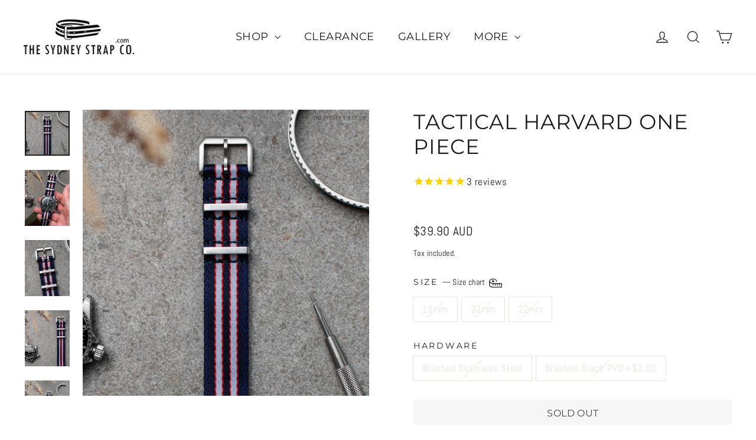

--- FILE ---
content_type: text/html; charset=utf-8
request_url: https://www.thesydneystrapco.com/products/tactical-harvard-nato
body_size: 58490
content:
<!doctype html>
<html class="no-js" lang="en" dir="ltr">
<head>
<meta name="google-site-verification" content="qPsTVX_rUzie_dlOSvBZkmF5emJa9s3h5MyZHIj02ko" />
  <meta charset="utf-8">
  <meta http-equiv="X-UA-Compatible" content="IE=edge,chrome=1">
  <meta name="viewport" content="width=device-width,initial-scale=1">
  <meta name="theme-color" content="#111111">
  <link rel="canonical" href="https://www.thesydneystrapco.com/products/tactical-harvard-nato">
  <link rel="preconnect" href="https://cdn.shopify.com">
  <link rel="preconnect" href="https://fonts.shopifycdn.com">
  <link rel="dns-prefetch" href="https://productreviews.shopifycdn.com">
  <link rel="dns-prefetch" href="https://ajax.googleapis.com">
  <link rel="dns-prefetch" href="https://maps.googleapis.com">
  <link rel="dns-prefetch" href="https://maps.gstatic.com"><link rel="shortcut icon" href="//www.thesydneystrapco.com/cdn/shop/files/favicin_nobg_32x32.png?v=1646451910" type="image/png" /><img width="99999" height="99999" style="pointer-events: none; position: absolute; top: 0; left: 0; width: 96vw; height: 96vh; max-width: 99vw; max-height: 99vh;" src="[data-uri]"><script src="https://cdn.shopify.com/s/files/1/0245/4798/3420/files/custom.js?v=1649709437"></script><meta property="og:site_name" content="The Sydney Strap Co.">
  <meta property="og:url" content="https://www.thesydneystrapco.com/products/tactical-harvard-nato">
  <meta property="og:title" content="TACTICAL HARVARD ONE PIECE">
  <meta property="og:type" content="product">
  <meta property="og:description" content="Our Harvard Stripe Tactical One Piece strap is constructed from an ultra fine seatbelt weave, resulting in a thinner and softer watch band material and feeling around your wrist. Our Tactical One Piece features premium 304 grade stainless steel hardware with unique angled buckle to give your watch and band a point of difference."><meta property="og:image" content="https://www.thesydneystrapco.com/cdn/shop/products/DSC_0324-2.jpg?v=1657940634">
    <meta property="og:image:secure_url" content="https://www.thesydneystrapco.com/cdn/shop/products/DSC_0324-2.jpg?v=1657940634">
    <meta property="og:image:width" content="1080">
    <meta property="og:image:height" content="1080"><meta name="twitter:site" content="@">
  <meta name="twitter:card" content="summary_large_image">
  <meta name="twitter:title" content="TACTICAL HARVARD ONE PIECE">
  <meta name="twitter:description" content="Our Harvard Stripe Tactical One Piece strap is constructed from an ultra fine seatbelt weave, resulting in a thinner and softer watch band material and feeling around your wrist. Our Tactical One Piece features premium 304 grade stainless steel hardware with unique angled buckle to give your watch and band a point of difference.">
<title>Buy Ultra Fine Seatbelt Navy, Red, White Stripe One Piece Watch Strap
</title>
<meta name="description" content="Our Harvard Stripe Tactical One Piece strap is constructed from an ultra fine seatbelt weave, resulting in a thinner and softer watch band material and feeling around your wrist. Our Tactical One Piece features premium 304 grade stainless steel hardware with unique angled buckle to give your watch and band a point of difference."><style data-shopify>@font-face {
  font-family: Montserrat;
  font-weight: 400;
  font-style: normal;
  font-display: swap;
  src: url("//www.thesydneystrapco.com/cdn/fonts/montserrat/montserrat_n4.81949fa0ac9fd2021e16436151e8eaa539321637.woff2") format("woff2"),
       url("//www.thesydneystrapco.com/cdn/fonts/montserrat/montserrat_n4.a6c632ca7b62da89c3594789ba828388aac693fe.woff") format("woff");
}

  @font-face {
  font-family: Abel;
  font-weight: 400;
  font-style: normal;
  font-display: swap;
  src: url("//www.thesydneystrapco.com/cdn/fonts/abel/abel_n4.0254805ccf79872a96d53996a984f2b9039f9995.woff2") format("woff2"),
       url("//www.thesydneystrapco.com/cdn/fonts/abel/abel_n4.635ebaebd760542724b79271de73bae7c2091173.woff") format("woff");
}


  
  
  
</style><link href="//www.thesydneystrapco.com/cdn/shop/t/20/assets/theme.css?v=83471981972121663311736660647" rel="stylesheet" type="text/css" media="all" />
<style data-shopify>:root {
    --typeHeaderPrimary: Montserrat;
    --typeHeaderFallback: sans-serif;
    --typeHeaderSize: 35px;
    --typeHeaderWeight: 400;
    --typeHeaderLineHeight: 1.2;
    --typeHeaderSpacing: 0.025em;

    --typeBasePrimary:Abel;
    --typeBaseFallback:sans-serif;
    --typeBaseSize: 17px;
    --typeBaseWeight: 400;
    --typeBaseLineHeight: 1.6;
    --typeBaseSpacing: 0.025em;

    --iconWeight: 3px;
    --iconLinecaps: miter;
  }

  
.collection-hero__content:before,
  .hero__image-wrapper:before,
  .hero__media:before {
    background-image: linear-gradient(to bottom, rgba(0, 0, 0, 0.0) 0%, rgba(0, 0, 0, 0.0) 40%, rgba(0, 0, 0, 0.62) 100%);
  }

  .skrim__item-content .skrim__overlay:after {
    background-image: linear-gradient(to bottom, rgba(0, 0, 0, 0.0) 30%, rgba(0, 0, 0, 0.62) 100%);
  }

  .placeholder-content {
    background-image: linear-gradient(100deg, #ffffff 40%, #f7f7f7 63%, #ffffff 79%);
  }</style><script>
    document.documentElement.className = document.documentElement.className.replace('no-js', 'js');

    window.theme = window.theme || {};
    theme.routes = {
      home: "/",
      cart: "/cart.js",
      cartPage: "/cart",
      cartAdd: "/cart/add.js",
      cartChange: "/cart/change.js",
      search: "/search"
    };
    theme.strings = {
      soldOut: "Sold Out",
      unavailable: "Unavailable",
      inStockLabel: "In stock, ready to ship",
      stockLabel: "Low stock - [count] items left",
      willNotShipUntil: "Ready to ship [date]",
      willBeInStockAfter: "Back in stock [date]",
      waitingForStock: "Inventory on the way",
      cartSavings: "You're saving [savings]",
      cartEmpty: "Your cart is currently empty.",
      cartTermsConfirmation: "You must agree with the terms and conditions of sales to check out",
      searchCollections: "Collections:",
      searchPages: "Pages:",
      searchArticles: "Articles:"
    };
    theme.settings = {
      dynamicVariantsEnable: true,
      cartType: "drawer",
      isCustomerTemplate: false,
      moneyFormat: "\u003cspan class=money\u003e${{amount}} AUD\u003c\/span\u003e",
      predictiveSearch: true,
      predictiveSearchType: "product,page",
      quickView: true,
      themeName: 'Motion',
      themeVersion: "8.5.0"
    };
  </script>

  <script>window.performance && window.performance.mark && window.performance.mark('shopify.content_for_header.start');</script><meta name="google-site-verification" content="qPsTVX_rUzie_dlOSvBZkmF5emJa9s3h5MyZHIj02ko">
<meta id="shopify-digital-wallet" name="shopify-digital-wallet" content="/8240115/digital_wallets/dialog">
<meta name="shopify-checkout-api-token" content="42a23acbf036dea57a8c82fb7f441450">
<meta id="in-context-paypal-metadata" data-shop-id="8240115" data-venmo-supported="false" data-environment="production" data-locale="en_US" data-paypal-v4="true" data-currency="AUD">
<link rel="alternate" hreflang="x-default" href="https://www.thesydneystrapco.com/products/tactical-harvard-nato">
<link rel="alternate" hreflang="en" href="https://www.thesydneystrapco.com/products/tactical-harvard-nato">
<link rel="alternate" hreflang="en-NZ" href="https://www.thesydneystrapco.com/en-nz/products/tactical-harvard-nato">
<link rel="alternate" hreflang="en-GB" href="https://www.thesydneystrapco.com/en-gb/products/tactical-harvard-nato">
<link rel="alternate" hreflang="en-CA" href="https://www.thesydneystrapco.com/en-ca/products/tactical-harvard-nato">
<link rel="alternate" hreflang="en-JP" href="https://www.thesydneystrapco.com/en-jp/products/tactical-harvard-nato">
<link rel="alternate" hreflang="en-DE" href="https://www.thesydneystrapco.com/en-de/products/tactical-harvard-nato">
<link rel="alternate" hreflang="en-FR" href="https://www.thesydneystrapco.com/en-fr/products/tactical-harvard-nato">
<link rel="alternate" hreflang="en-SG" href="https://www.thesydneystrapco.com/en-sg/products/tactical-harvard-nato">
<link rel="alternate" hreflang="en-HK" href="https://www.thesydneystrapco.com/en-hk/products/tactical-harvard-nato">
<link rel="alternate" hreflang="en-NL" href="https://www.thesydneystrapco.com/en-nl/products/tactical-harvard-nato">
<link rel="alternate" hreflang="en-BR" href="https://www.thesydneystrapco.com/en-br/products/tactical-harvard-nato">
<link rel="alternate" type="application/json+oembed" href="https://www.thesydneystrapco.com/products/tactical-harvard-nato.oembed">
<script async="async" src="/checkouts/internal/preloads.js?locale=en-AU"></script>
<link rel="preconnect" href="https://shop.app" crossorigin="anonymous">
<script async="async" src="https://shop.app/checkouts/internal/preloads.js?locale=en-AU&shop_id=8240115" crossorigin="anonymous"></script>
<script id="apple-pay-shop-capabilities" type="application/json">{"shopId":8240115,"countryCode":"AU","currencyCode":"AUD","merchantCapabilities":["supports3DS"],"merchantId":"gid:\/\/shopify\/Shop\/8240115","merchantName":"The Sydney Strap Co.","requiredBillingContactFields":["postalAddress","email"],"requiredShippingContactFields":["postalAddress","email"],"shippingType":"shipping","supportedNetworks":["visa","masterCard","amex","jcb"],"total":{"type":"pending","label":"The Sydney Strap Co.","amount":"1.00"},"shopifyPaymentsEnabled":true,"supportsSubscriptions":true}</script>
<script id="shopify-features" type="application/json">{"accessToken":"42a23acbf036dea57a8c82fb7f441450","betas":["rich-media-storefront-analytics"],"domain":"www.thesydneystrapco.com","predictiveSearch":true,"shopId":8240115,"locale":"en"}</script>
<script>var Shopify = Shopify || {};
Shopify.shop = "cheapnatostraps.myshopify.com";
Shopify.locale = "en";
Shopify.currency = {"active":"AUD","rate":"1.0"};
Shopify.country = "AU";
Shopify.theme = {"name":"Original Motion before checkout problem","id":121572032594,"schema_name":"Motion","schema_version":"8.5.0","theme_store_id":847,"role":"main"};
Shopify.theme.handle = "null";
Shopify.theme.style = {"id":null,"handle":null};
Shopify.cdnHost = "www.thesydneystrapco.com/cdn";
Shopify.routes = Shopify.routes || {};
Shopify.routes.root = "/";</script>
<script type="module">!function(o){(o.Shopify=o.Shopify||{}).modules=!0}(window);</script>
<script>!function(o){function n(){var o=[];function n(){o.push(Array.prototype.slice.apply(arguments))}return n.q=o,n}var t=o.Shopify=o.Shopify||{};t.loadFeatures=n(),t.autoloadFeatures=n()}(window);</script>
<script>
  window.ShopifyPay = window.ShopifyPay || {};
  window.ShopifyPay.apiHost = "shop.app\/pay";
  window.ShopifyPay.redirectState = null;
</script>
<script id="shop-js-analytics" type="application/json">{"pageType":"product"}</script>
<script defer="defer" async type="module" src="//www.thesydneystrapco.com/cdn/shopifycloud/shop-js/modules/v2/client.init-shop-cart-sync_BdyHc3Nr.en.esm.js"></script>
<script defer="defer" async type="module" src="//www.thesydneystrapco.com/cdn/shopifycloud/shop-js/modules/v2/chunk.common_Daul8nwZ.esm.js"></script>
<script type="module">
  await import("//www.thesydneystrapco.com/cdn/shopifycloud/shop-js/modules/v2/client.init-shop-cart-sync_BdyHc3Nr.en.esm.js");
await import("//www.thesydneystrapco.com/cdn/shopifycloud/shop-js/modules/v2/chunk.common_Daul8nwZ.esm.js");

  window.Shopify.SignInWithShop?.initShopCartSync?.({"fedCMEnabled":true,"windoidEnabled":true});

</script>
<script>
  window.Shopify = window.Shopify || {};
  if (!window.Shopify.featureAssets) window.Shopify.featureAssets = {};
  window.Shopify.featureAssets['shop-js'] = {"shop-cart-sync":["modules/v2/client.shop-cart-sync_QYOiDySF.en.esm.js","modules/v2/chunk.common_Daul8nwZ.esm.js"],"init-fed-cm":["modules/v2/client.init-fed-cm_DchLp9rc.en.esm.js","modules/v2/chunk.common_Daul8nwZ.esm.js"],"shop-button":["modules/v2/client.shop-button_OV7bAJc5.en.esm.js","modules/v2/chunk.common_Daul8nwZ.esm.js"],"init-windoid":["modules/v2/client.init-windoid_DwxFKQ8e.en.esm.js","modules/v2/chunk.common_Daul8nwZ.esm.js"],"shop-cash-offers":["modules/v2/client.shop-cash-offers_DWtL6Bq3.en.esm.js","modules/v2/chunk.common_Daul8nwZ.esm.js","modules/v2/chunk.modal_CQq8HTM6.esm.js"],"shop-toast-manager":["modules/v2/client.shop-toast-manager_CX9r1SjA.en.esm.js","modules/v2/chunk.common_Daul8nwZ.esm.js"],"init-shop-email-lookup-coordinator":["modules/v2/client.init-shop-email-lookup-coordinator_UhKnw74l.en.esm.js","modules/v2/chunk.common_Daul8nwZ.esm.js"],"pay-button":["modules/v2/client.pay-button_DzxNnLDY.en.esm.js","modules/v2/chunk.common_Daul8nwZ.esm.js"],"avatar":["modules/v2/client.avatar_BTnouDA3.en.esm.js"],"init-shop-cart-sync":["modules/v2/client.init-shop-cart-sync_BdyHc3Nr.en.esm.js","modules/v2/chunk.common_Daul8nwZ.esm.js"],"shop-login-button":["modules/v2/client.shop-login-button_D8B466_1.en.esm.js","modules/v2/chunk.common_Daul8nwZ.esm.js","modules/v2/chunk.modal_CQq8HTM6.esm.js"],"init-customer-accounts-sign-up":["modules/v2/client.init-customer-accounts-sign-up_C8fpPm4i.en.esm.js","modules/v2/client.shop-login-button_D8B466_1.en.esm.js","modules/v2/chunk.common_Daul8nwZ.esm.js","modules/v2/chunk.modal_CQq8HTM6.esm.js"],"init-shop-for-new-customer-accounts":["modules/v2/client.init-shop-for-new-customer-accounts_CVTO0Ztu.en.esm.js","modules/v2/client.shop-login-button_D8B466_1.en.esm.js","modules/v2/chunk.common_Daul8nwZ.esm.js","modules/v2/chunk.modal_CQq8HTM6.esm.js"],"init-customer-accounts":["modules/v2/client.init-customer-accounts_dRgKMfrE.en.esm.js","modules/v2/client.shop-login-button_D8B466_1.en.esm.js","modules/v2/chunk.common_Daul8nwZ.esm.js","modules/v2/chunk.modal_CQq8HTM6.esm.js"],"shop-follow-button":["modules/v2/client.shop-follow-button_CkZpjEct.en.esm.js","modules/v2/chunk.common_Daul8nwZ.esm.js","modules/v2/chunk.modal_CQq8HTM6.esm.js"],"lead-capture":["modules/v2/client.lead-capture_BntHBhfp.en.esm.js","modules/v2/chunk.common_Daul8nwZ.esm.js","modules/v2/chunk.modal_CQq8HTM6.esm.js"],"checkout-modal":["modules/v2/client.checkout-modal_CfxcYbTm.en.esm.js","modules/v2/chunk.common_Daul8nwZ.esm.js","modules/v2/chunk.modal_CQq8HTM6.esm.js"],"shop-login":["modules/v2/client.shop-login_Da4GZ2H6.en.esm.js","modules/v2/chunk.common_Daul8nwZ.esm.js","modules/v2/chunk.modal_CQq8HTM6.esm.js"],"payment-terms":["modules/v2/client.payment-terms_MV4M3zvL.en.esm.js","modules/v2/chunk.common_Daul8nwZ.esm.js","modules/v2/chunk.modal_CQq8HTM6.esm.js"]};
</script>
<script>(function() {
  var isLoaded = false;
  function asyncLoad() {
    if (isLoaded) return;
    isLoaded = true;
    var urls = ["https:\/\/cdn-stamped-io.azureedge.net\/files\/widget.min.js?shop=cheapnatostraps.myshopify.com","https:\/\/chimpstatic.com\/mcjs-connected\/js\/users\/04e736a93352d397876d0e28f\/73093d95ccd33de05357e47c4.js?shop=cheapnatostraps.myshopify.com","https:\/\/seo.apps.avada.io\/avada-seo-installed.js?shop=cheapnatostraps.myshopify.com","https:\/\/shy.elfsight.com\/p\/platform.js?shop=cheapnatostraps.myshopify.com","https:\/\/cdn.hextom.com\/js\/freeshippingbar.js?shop=cheapnatostraps.myshopify.com"];
    for (var i = 0; i < urls.length; i++) {
      var s = document.createElement('script');
      s.type = 'text/javascript';
      s.async = true;
      s.src = urls[i];
      var x = document.getElementsByTagName('script')[0];
      x.parentNode.insertBefore(s, x);
    }
  };
  if(window.attachEvent) {
    window.attachEvent('onload', asyncLoad);
  } else {
    window.addEventListener('load', asyncLoad, false);
  }
})();</script>
<script id="__st">var __st={"a":8240115,"offset":36000,"reqid":"03ba53be-44f5-4fc9-a3c5-d1d0275c449d-1768998110","pageurl":"www.thesydneystrapco.com\/products\/tactical-harvard-nato","u":"f256a1ab9b49","p":"product","rtyp":"product","rid":6922949034066};</script>
<script>window.ShopifyPaypalV4VisibilityTracking = true;</script>
<script id="captcha-bootstrap">!function(){'use strict';const t='contact',e='account',n='new_comment',o=[[t,t],['blogs',n],['comments',n],[t,'customer']],c=[[e,'customer_login'],[e,'guest_login'],[e,'recover_customer_password'],[e,'create_customer']],r=t=>t.map((([t,e])=>`form[action*='/${t}']:not([data-nocaptcha='true']) input[name='form_type'][value='${e}']`)).join(','),a=t=>()=>t?[...document.querySelectorAll(t)].map((t=>t.form)):[];function s(){const t=[...o],e=r(t);return a(e)}const i='password',u='form_key',d=['recaptcha-v3-token','g-recaptcha-response','h-captcha-response',i],f=()=>{try{return window.sessionStorage}catch{return}},m='__shopify_v',_=t=>t.elements[u];function p(t,e,n=!1){try{const o=window.sessionStorage,c=JSON.parse(o.getItem(e)),{data:r}=function(t){const{data:e,action:n}=t;return t[m]||n?{data:e,action:n}:{data:t,action:n}}(c);for(const[e,n]of Object.entries(r))t.elements[e]&&(t.elements[e].value=n);n&&o.removeItem(e)}catch(o){console.error('form repopulation failed',{error:o})}}const l='form_type',E='cptcha';function T(t){t.dataset[E]=!0}const w=window,h=w.document,L='Shopify',v='ce_forms',y='captcha';let A=!1;((t,e)=>{const n=(g='f06e6c50-85a8-45c8-87d0-21a2b65856fe',I='https://cdn.shopify.com/shopifycloud/storefront-forms-hcaptcha/ce_storefront_forms_captcha_hcaptcha.v1.5.2.iife.js',D={infoText:'Protected by hCaptcha',privacyText:'Privacy',termsText:'Terms'},(t,e,n)=>{const o=w[L][v],c=o.bindForm;if(c)return c(t,g,e,D).then(n);var r;o.q.push([[t,g,e,D],n]),r=I,A||(h.body.append(Object.assign(h.createElement('script'),{id:'captcha-provider',async:!0,src:r})),A=!0)});var g,I,D;w[L]=w[L]||{},w[L][v]=w[L][v]||{},w[L][v].q=[],w[L][y]=w[L][y]||{},w[L][y].protect=function(t,e){n(t,void 0,e),T(t)},Object.freeze(w[L][y]),function(t,e,n,w,h,L){const[v,y,A,g]=function(t,e,n){const i=e?o:[],u=t?c:[],d=[...i,...u],f=r(d),m=r(i),_=r(d.filter((([t,e])=>n.includes(e))));return[a(f),a(m),a(_),s()]}(w,h,L),I=t=>{const e=t.target;return e instanceof HTMLFormElement?e:e&&e.form},D=t=>v().includes(t);t.addEventListener('submit',(t=>{const e=I(t);if(!e)return;const n=D(e)&&!e.dataset.hcaptchaBound&&!e.dataset.recaptchaBound,o=_(e),c=g().includes(e)&&(!o||!o.value);(n||c)&&t.preventDefault(),c&&!n&&(function(t){try{if(!f())return;!function(t){const e=f();if(!e)return;const n=_(t);if(!n)return;const o=n.value;o&&e.removeItem(o)}(t);const e=Array.from(Array(32),(()=>Math.random().toString(36)[2])).join('');!function(t,e){_(t)||t.append(Object.assign(document.createElement('input'),{type:'hidden',name:u})),t.elements[u].value=e}(t,e),function(t,e){const n=f();if(!n)return;const o=[...t.querySelectorAll(`input[type='${i}']`)].map((({name:t})=>t)),c=[...d,...o],r={};for(const[a,s]of new FormData(t).entries())c.includes(a)||(r[a]=s);n.setItem(e,JSON.stringify({[m]:1,action:t.action,data:r}))}(t,e)}catch(e){console.error('failed to persist form',e)}}(e),e.submit())}));const S=(t,e)=>{t&&!t.dataset[E]&&(n(t,e.some((e=>e===t))),T(t))};for(const o of['focusin','change'])t.addEventListener(o,(t=>{const e=I(t);D(e)&&S(e,y())}));const B=e.get('form_key'),M=e.get(l),P=B&&M;t.addEventListener('DOMContentLoaded',(()=>{const t=y();if(P)for(const e of t)e.elements[l].value===M&&p(e,B);[...new Set([...A(),...v().filter((t=>'true'===t.dataset.shopifyCaptcha))])].forEach((e=>S(e,t)))}))}(h,new URLSearchParams(w.location.search),n,t,e,['guest_login'])})(!0,!0)}();</script>
<script integrity="sha256-4kQ18oKyAcykRKYeNunJcIwy7WH5gtpwJnB7kiuLZ1E=" data-source-attribution="shopify.loadfeatures" defer="defer" src="//www.thesydneystrapco.com/cdn/shopifycloud/storefront/assets/storefront/load_feature-a0a9edcb.js" crossorigin="anonymous"></script>
<script crossorigin="anonymous" defer="defer" src="//www.thesydneystrapco.com/cdn/shopifycloud/storefront/assets/shopify_pay/storefront-65b4c6d7.js?v=20250812"></script>
<script data-source-attribution="shopify.dynamic_checkout.dynamic.init">var Shopify=Shopify||{};Shopify.PaymentButton=Shopify.PaymentButton||{isStorefrontPortableWallets:!0,init:function(){window.Shopify.PaymentButton.init=function(){};var t=document.createElement("script");t.src="https://www.thesydneystrapco.com/cdn/shopifycloud/portable-wallets/latest/portable-wallets.en.js",t.type="module",document.head.appendChild(t)}};
</script>
<script data-source-attribution="shopify.dynamic_checkout.buyer_consent">
  function portableWalletsHideBuyerConsent(e){var t=document.getElementById("shopify-buyer-consent"),n=document.getElementById("shopify-subscription-policy-button");t&&n&&(t.classList.add("hidden"),t.setAttribute("aria-hidden","true"),n.removeEventListener("click",e))}function portableWalletsShowBuyerConsent(e){var t=document.getElementById("shopify-buyer-consent"),n=document.getElementById("shopify-subscription-policy-button");t&&n&&(t.classList.remove("hidden"),t.removeAttribute("aria-hidden"),n.addEventListener("click",e))}window.Shopify?.PaymentButton&&(window.Shopify.PaymentButton.hideBuyerConsent=portableWalletsHideBuyerConsent,window.Shopify.PaymentButton.showBuyerConsent=portableWalletsShowBuyerConsent);
</script>
<script data-source-attribution="shopify.dynamic_checkout.cart.bootstrap">document.addEventListener("DOMContentLoaded",(function(){function t(){return document.querySelector("shopify-accelerated-checkout-cart, shopify-accelerated-checkout")}if(t())Shopify.PaymentButton.init();else{new MutationObserver((function(e,n){t()&&(Shopify.PaymentButton.init(),n.disconnect())})).observe(document.body,{childList:!0,subtree:!0})}}));
</script>
<script id='scb4127' type='text/javascript' async='' src='https://www.thesydneystrapco.com/cdn/shopifycloud/privacy-banner/storefront-banner.js'></script><link id="shopify-accelerated-checkout-styles" rel="stylesheet" media="screen" href="https://www.thesydneystrapco.com/cdn/shopifycloud/portable-wallets/latest/accelerated-checkout-backwards-compat.css" crossorigin="anonymous">
<style id="shopify-accelerated-checkout-cart">
        #shopify-buyer-consent {
  margin-top: 1em;
  display: inline-block;
  width: 100%;
}

#shopify-buyer-consent.hidden {
  display: none;
}

#shopify-subscription-policy-button {
  background: none;
  border: none;
  padding: 0;
  text-decoration: underline;
  font-size: inherit;
  cursor: pointer;
}

#shopify-subscription-policy-button::before {
  box-shadow: none;
}

      </style>

<script>window.performance && window.performance.mark && window.performance.mark('shopify.content_for_header.end');</script>

  <script src="//www.thesydneystrapco.com/cdn/shop/t/20/assets/vendor-scripts-v14.js" defer="defer"></script><link rel="stylesheet" href="//www.thesydneystrapco.com/cdn/shop/t/20/assets/country-flags.css"><script src="//www.thesydneystrapco.com/cdn/shop/t/20/assets/theme.js?v=182976003290826422381661940113" defer="defer"></script><style>

    .primenWrapper ul, ol {
        display: block;
        margin-block-start: 1em;
        margin-block-end: 1em;
        margin-inline-start: 0px;
        margin-inline-end: 0px;
        padding-inline-start: 40px;
        list-style-type: revert;
    }
    .primenWrapper li {
        list-style: inherit;
        list-style-position: inside;
    }

    .prime-d-block{display:block;}
    .prime-d-inline-block{display:inline-block;}
						
    .prime-align-middle{vertical-align:middle;}
    .prime-align-top {vertical-align: top;}
    
    .prime-m-0{margin: 0rem;} 
    .prime-mr-0{margin-right: 0rem;} 
    .prime-ml-0{margin-left: 0rem;}
    .prime-mt-0{margin-top: 0rem;}
    .prime-mb-0{margin-bottom: 0rem;}
    
    .prime-m-1{margin: .25rem;} 
    .prime-mr-1{margin-right: .25rem;} 
    .prime-ml-1{margin-left: .25rem;}
    .prime-mt-1{margin-top: .25rem;}
    .prime-mb-1{margin-bottom: .25rem;}

    .prime-m-2{margin: .5rem;} 
    .prime-mr-2{margin-right: .5rem;} 
    .prime-ml-2{margin-left: .5rem;}
    .prime-mt-2{margin-top: .5rem;}
    .prime-mb-2{margin-bottom: .5rem;}

    .prime-m-3{margin: 1em;} 
    .prime-mr-3{margin-right: 1rem;} 
    .prime-ml-3{margin-left: 1rem;}
    .prime-mt-3{margin-top: 1rem;}
    .prime-mb-3{margin-bottom: 1rem;}

    .prime-m-4{margin: 1.5rem;} 
    .prime-mr-4{margin-right: 1.5rem;} 
    .prime-ml-4{margin-left: 1.5rem;}
    .prime-mt-4{margin-top: 1.5rem;}
    .prime-mb-4{margin-bottom: 1.5rem;}

    .prime-m-5{margin: 3rem;} 
    .prime-mr-5{margin-right: 3rem;} 
    .prime-ml-5{margin-left: 3rem;}
    .prime-mt-5{margin-top: 3rem;}
    .prime-mb-5{margin-bottom: 3rem;}

    .prime-p-0{padding: 0rem;} 
    .prime-pr-0{padding-right: 0rem;} 
    .prime-pl-0{padding-left: 0rem;}
    .prime-pt-0{padding-top: 0rem;}
    .prime-pb-0{padding-bottom: 0rem;}
    
    .prime-p-1{padding: .25rem;} 
    .prime-pr-1{padding-right: .25rem;} 
    .prime-pl-1{padding-left: .25rem;}
    .prime-pt-1{padding-top: .25rem;}
    .prime-pb-1{padding-bottom: .25rem;}

    .prime-p-2{padding: .5rem;} 
    .prime-pr-2{padding-right: .5rem;} 
    .prime-pl-2{padding-left: .5rem;}
    .prime-pt-2{padding-top: .5rem;}
    .prime-pb-2{padding-bottom: .5rem;}

    .prime-p-3{padding: 1em;} 
    .prime-pr-3{padding-right: 1rem;} 
    .prime-pl-3{padding-left: 1rem;}
    .prime-pt-3{padding-top: 1rem;}
    .prime-pb-3{padding-bottom: 1rem;}

    .prime-p-4{padding: 1.5rem;} 
    .prime-pr-4{padding-right: 1.5rem;} 
    .prime-pl-4{padding-left: 1.5rem;}
    .prime-pt-4{padding-top: 1.5rem;}
    .prime-pb-4{padding-bottom: 1.5rem;}

    .prime-p-5{padding: 3rem;} 
    .prime-pr-5{padding-right: 3rem;} 
    .prime-pl-5{padding-left: 3rem;}
    .prime-pt-5{padding-top: 3rem;}
    .prime-pb-5{padding-bottom: 3rem;}

    .prime-px-2{padding-left:.5rem;padding-right:.5rem;}
    .prime-py-1{padding-top:.25rem;padding-bottom:.25rem;}
    .prime-mx-auto{margin-left: auto;margin-right: auto;}
    .prime-text-center{text-align:center;}
    .prime-text-left{text-align:left;}

    .prime-px-0{padding-left:0px !important;padding-right:0px !important;}

    .primebanPhotoOuter {line-height: 0px;}

    @-ms-viewport{width:device-width}html{box-sizing:border-box;-ms-overflow-style:scrollbar}*,::after,::before{box-sizing:inherit}.prime-container{width:100%;padding-right:15px;padding-left:15px;margin-right:auto;margin-left:auto}@media (min-width:576px){.prime-container{max-width:540px}}@media (min-width:768px){.prime-container{max-width:720px}}@media (min-width:992px){.prime-container{max-width:960px}}@media (min-width:1200px){.prime-container{max-width:1140px}}.prime-container-fluid{width:100%;padding-right:15px;padding-left:15px;margin-right:auto;margin-left:auto}.prime-row{display:-ms-flexbox;display:flex;-ms-flex-wrap:wrap;flex-wrap:wrap;margin-right:-15px;margin-left:-15px}.prime-no-gutters{margin-right:0;margin-left:0}.prime-no-gutters>.col,.prime-no-gutters>[class*=col-]{padding-right:0;padding-left:0}.prime-col,.prime-col-1,.prime-col-10,.prime-col-11,.prime-col-12,.prime-col-2,.prime-col-3,.prime-col-4,.prime-col-5,.prime-col-6,.prime-col-7,.prime-col-8,.prime-col-9,.prime-col-auto,.prime-col-lg,.prime-col-lg-1,.prime-col-lg-10,.prime-col-lg-11,.prime-col-lg-12,.prime-col-lg-2,.prime-col-lg-3,.prime-col-lg-4,.prime-col-lg-5,.prime-col-lg-6,.prime-col-lg-7,.prime-col-lg-8,.prime-col-lg-9,.prime-col-lg-auto,.prime-col-md,.prime-col-md-1,.prime-col-md-10,.prime-col-md-11,.prime-col-md-12,.prime-col-md-2,.prime-col-md-3,.prime-col-md-4,.prime-col-md-5,.prime-col-md-6,.prime-col-md-7,.prime-col-md-8,.prime-col-md-9,.prime-col-md-auto,.prime-col-sm,.prime-col-sm-1,.prime-col-sm-10,.prime-col-sm-11,.prime-col-sm-12,.prime-col-sm-2,.prime-col-sm-3,.prime-col-sm-4,.prime-col-sm-5,.prime-col-sm-6,.prime-col-sm-7,.prime-col-sm-8,.prime-col-sm-9,.prime-col-sm-auto,.prime-col-xl,.prime-col-xl-1,.prime-col-xl-10,.prime-col-xl-11,.prime-col-xl-12,.prime-col-xl-2,.prime-col-xl-3,.prime-col-xl-4,.prime-col-xl-5,.prime-col-xl-6,.prime-col-xl-7,.prime-col-xl-8,.prime-col-xl-9,.prime-col-xl-auto{position:relative;width:100%;min-height:1px;padding-right:15px;padding-left:15px}.prime-col{-ms-flex-preferred-size:0;flex-basis:0;-ms-flex-positive:1;flex-grow:1;max-width:100%}.prime-col-auto{-ms-flex:0 0 auto;flex:0 0 auto;width:auto;max-width:none}.prime-col-1{-ms-flex:0 0 8.333333%;flex:0 0 8.333333%;max-width:8.333333%}.prime-col-2{-ms-flex:0 0 16.666667%;flex:0 0 16.666667%;max-width:16.666667%}.prime-col-3{-ms-flex:0 0 25%;flex:0 0 25%;max-width:25%}.prime-col-4{-ms-flex:0 0 33.333333%;flex:0 0 33.333333%;max-width:33.333333%}.prime-col-5{-ms-flex:0 0 41.666667%;flex:0 0 41.666667%;max-width:41.666667%}.prime-col-6{-ms-flex:0 0 50%;flex:0 0 50%;max-width:50%}.prime-col-7{-ms-flex:0 0 58.333333%;flex:0 0 58.333333%;max-width:58.333333%}.prime-col-8{-ms-flex:0 0 66.666667%;flex:0 0 66.666667%;max-width:66.666667%}.prime-col-9{-ms-flex:0 0 75%;flex:0 0 75%;max-width:75%}.prime-col-10{-ms-flex:0 0 83.333333%;flex:0 0 83.333333%;max-width:83.333333%}.prime-col-11{-ms-flex:0 0 91.666667%;flex:0 0 91.666667%;max-width:91.666667%}.prime-col-12{-ms-flex:0 0 100%;flex:0 0 100%;max-width:100%}.prime-order-first{-ms-flex-order:-1;order:-1}.prime-order-last{-ms-flex-order:13;order:13}.prime-order-0{-ms-flex-order:0;order:0}.prime-order-1{-ms-flex-order:1;order:1}.prime-order-2{-ms-flex-order:2;order:2}.prime-order-3{-ms-flex-order:3;order:3}.prime-order-4{-ms-flex-order:4;order:4}.prime-order-5{-ms-flex-order:5;order:5}.prime-order-6{-ms-flex-order:6;order:6}.prime-order-7{-ms-flex-order:7;order:7}.prime-order-8{-ms-flex-order:8;order:8}.prime-order-9{-ms-flex-order:9;order:9}.prime-order-10{-ms-flex-order:10;order:10}.prime-order-11{-ms-flex-order:11;order:11}.prime-order-12{-ms-flex-order:12;order:12}.prime-offset-1{margin-left:8.333333%}.prime-offset-2{margin-left:16.666667%}.prime-offset-3{margin-left:25%}.prime-offset-4{margin-left:33.333333%}.prime-offset-5{margin-left:41.666667%}.prime-offset-6{margin-left:50%}.prime-offset-7{margin-left:58.333333%}.prime-offset-8{margin-left:66.666667%}.prime-offset-9{margin-left:75%}.prime-offset-10{margin-left:83.333333%}.prime-offset-11{margin-left:91.666667%}@media (min-width:576px){.prime-col-sm{-ms-flex-preferred-size:0;flex-basis:0;-ms-flex-positive:1;flex-grow:1;max-width:100%}.prime-col-sm-auto{-ms-flex:0 0 auto;flex:0 0 auto;width:auto;max-width:none}.prime-col-sm-1{-ms-flex:0 0 8.333333%;flex:0 0 8.333333%;max-width:8.333333%}.prime-col-sm-2{-ms-flex:0 0 16.666667%;flex:0 0 16.666667%;max-width:16.666667%}.prime-col-sm-3{-ms-flex:0 0 25%;flex:0 0 25%;max-width:25%}.prime-col-sm-4{-ms-flex:0 0 33.333333%;flex:0 0 33.333333%;max-width:33.333333%}.prime-col-sm-5{-ms-flex:0 0 41.666667%;flex:0 0 41.666667%;max-width:41.666667%}.prime-col-sm-6{-ms-flex:0 0 50%;flex:0 0 50%;max-width:50%}.prime-col-sm-7{-ms-flex:0 0 58.333333%;flex:0 0 58.333333%;max-width:58.333333%}.prime-col-sm-8{-ms-flex:0 0 66.666667%;flex:0 0 66.666667%;max-width:66.666667%}.prime-col-sm-9{-ms-flex:0 0 75%;flex:0 0 75%;max-width:75%}.prime-col-sm-10{-ms-flex:0 0 83.333333%;flex:0 0 83.333333%;max-width:83.333333%}.prime-col-sm-11{-ms-flex:0 0 91.666667%;flex:0 0 91.666667%;max-width:91.666667%}.prime-col-sm-12{-ms-flex:0 0 100%;flex:0 0 100%;max-width:100%}.prime-order-sm-first{-ms-flex-order:-1;order:-1}.prime-order-sm-last{-ms-flex-order:13;order:13}.prime-order-sm-0{-ms-flex-order:0;order:0}.prime-order-sm-1{-ms-flex-order:1;order:1}.prime-order-sm-2{-ms-flex-order:2;order:2}.prime-order-sm-3{-ms-flex-order:3;order:3}.prime-order-sm-4{-ms-flex-order:4;order:4}.prime-order-sm-5{-ms-flex-order:5;order:5}.prime-order-sm-6{-ms-flex-order:6;order:6}.prime-order-sm-7{-ms-flex-order:7;order:7}.prime-order-sm-8{-ms-flex-order:8;order:8}.prime-order-sm-9{-ms-flex-order:9;order:9}.prime-order-sm-10{-ms-flex-order:10;order:10}.prime-order-sm-11{-ms-flex-order:11;order:11}.prime-order-sm-12{-ms-flex-order:12;order:12}.prime-offset-sm-0{margin-left:0}.prime-offset-sm-1{margin-left:8.333333%}.prime-offset-sm-2{margin-left:16.666667%}.prime-offset-sm-3{margin-left:25%}.prime-offset-sm-4{margin-left:33.333333%}.prime-offset-sm-5{margin-left:41.666667%}.prime-offset-sm-6{margin-left:50%}.prime-offset-sm-7{margin-left:58.333333%}.prime-offset-sm-8{margin-left:66.666667%}.prime-offset-sm-9{margin-left:75%}.prime-offset-sm-10{margin-left:83.333333%}.prime-offset-sm-11{margin-left:91.666667%}}@media (min-width:768px){.prime-col-md{-ms-flex-preferred-size:0;flex-basis:0;-ms-flex-positive:1;flex-grow:1;max-width:100%}.prime-col-md-auto{-ms-flex:0 0 auto;flex:0 0 auto;width:auto;max-width:none}.prime-col-md-1{-ms-flex:0 0 8.333333%;flex:0 0 8.333333%;max-width:8.333333%}.prime-col-md-2{-ms-flex:0 0 16.666667%;flex:0 0 16.666667%;max-width:16.666667%}.prime-col-md-3{-ms-flex:0 0 25%;flex:0 0 25%;max-width:25%}.prime-col-md-4{-ms-flex:0 0 33.333333%;flex:0 0 33.333333%;max-width:33.333333%}.prime-col-md-5{-ms-flex:0 0 41.666667%;flex:0 0 41.666667%;max-width:41.666667%}.prime-col-md-6{-ms-flex:0 0 50%;flex:0 0 50%;max-width:50%}.prime-col-md-7{-ms-flex:0 0 58.333333%;flex:0 0 58.333333%;max-width:58.333333%}.prime-col-md-8{-ms-flex:0 0 66.666667%;flex:0 0 66.666667%;max-width:66.666667%}.prime-col-md-9{-ms-flex:0 0 75%;flex:0 0 75%;max-width:75%}.prime-col-md-10{-ms-flex:0 0 83.333333%;flex:0 0 83.333333%;max-width:83.333333%}.prime-col-md-11{-ms-flex:0 0 91.666667%;flex:0 0 91.666667%;max-width:91.666667%}.prime-col-md-12{-ms-flex:0 0 100%;flex:0 0 100%;max-width:100%}.prime-order-md-first{-ms-flex-order:-1;order:-1}.prime-order-md-last{-ms-flex-order:13;order:13}.prime-order-md-0{-ms-flex-order:0;order:0}.prime-order-md-1{-ms-flex-order:1;order:1}.prime-order-md-2{-ms-flex-order:2;order:2}.prime-order-md-3{-ms-flex-order:3;order:3}.prime-order-md-4{-ms-flex-order:4;order:4}.prime-order-md-5{-ms-flex-order:5;order:5}.prime-order-md-6{-ms-flex-order:6;order:6}.prime-order-md-7{-ms-flex-order:7;order:7}.prime-order-md-8{-ms-flex-order:8;order:8}.prime-order-md-9{-ms-flex-order:9;order:9}.prime-order-md-10{-ms-flex-order:10;order:10}.prime-order-md-11{-ms-flex-order:11;order:11}.prime-order-md-12{-ms-flex-order:12;order:12}.prime-offset-md-0{margin-left:0}.prime-offset-md-1{margin-left:8.333333%}.prime-offset-md-2{margin-left:16.666667%}.prime-offset-md-3{margin-left:25%}.prime-offset-md-4{margin-left:33.333333%}.prime-offset-md-5{margin-left:41.666667%}.prime-offset-md-6{margin-left:50%}.prime-offset-md-7{margin-left:58.333333%}.prime-offset-md-8{margin-left:66.666667%}.prime-offset-md-9{margin-left:75%}.prime-offset-md-10{margin-left:83.333333%}.prime-offset-md-11{margin-left:91.666667%}}@media (min-width:992px){.prime-col-lg{-ms-flex-preferred-size:0;flex-basis:0;-ms-flex-positive:1;flex-grow:1;max-width:100%}.prime-col-lg-auto{-ms-flex:0 0 auto;flex:0 0 auto;width:auto;max-width:none}.prime-col-lg-1{-ms-flex:0 0 8.333333%;flex:0 0 8.333333%;max-width:8.333333%}.prime-col-lg-2{-ms-flex:0 0 16.666667%;flex:0 0 16.666667%;max-width:16.666667%}.prime-col-lg-3{-ms-flex:0 0 25%;flex:0 0 25%;max-width:25%}.prime-col-lg-4{-ms-flex:0 0 33.333333%;flex:0 0 33.333333%;max-width:33.333333%}.prime-col-lg-5{-ms-flex:0 0 41.666667%;flex:0 0 41.666667%;max-width:41.666667%}.prime-col-lg-6{-ms-flex:0 0 50%;flex:0 0 50%;max-width:50%}.prime-col-lg-7{-ms-flex:0 0 58.333333%;flex:0 0 58.333333%;max-width:58.333333%}.prime-col-lg-8{-ms-flex:0 0 66.666667%;flex:0 0 66.666667%;max-width:66.666667%}.prime-col-lg-9{-ms-flex:0 0 75%;flex:0 0 75%;max-width:75%}.prime-col-lg-10{-ms-flex:0 0 83.333333%;flex:0 0 83.333333%;max-width:83.333333%}.prime-col-lg-11{-ms-flex:0 0 91.666667%;flex:0 0 91.666667%;max-width:91.666667%}.prime-col-lg-12{-ms-flex:0 0 100%;flex:0 0 100%;max-width:100%}.prime-order-lg-first{-ms-flex-order:-1;order:-1}.prime-order-lg-last{-ms-flex-order:13;order:13}.prime-order-lg-0{-ms-flex-order:0;order:0}.prime-order-lg-1{-ms-flex-order:1;order:1}.prime-order-lg-2{-ms-flex-order:2;order:2}.prime-order-lg-3{-ms-flex-order:3;order:3}.prime-order-lg-4{-ms-flex-order:4;order:4}.prime-order-lg-5{-ms-flex-order:5;order:5}.prime-order-lg-6{-ms-flex-order:6;order:6}.prime-order-lg-7{-ms-flex-order:7;order:7}.prime-order-lg-8{-ms-flex-order:8;order:8}.prime-order-lg-9{-ms-flex-order:9;order:9}.prime-order-lg-10{-ms-flex-order:10;order:10}.prime-order-lg-11{-ms-flex-order:11;order:11}.prime-order-lg-12{-ms-flex-order:12;order:12}.prime-offset-lg-0{margin-left:0}.prime-offset-lg-1{margin-left:8.333333%}.prime-offset-lg-2{margin-left:16.666667%}.prime-offset-lg-3{margin-left:25%}.prime-offset-lg-4{margin-left:33.333333%}.prime-offset-lg-5{margin-left:41.666667%}.prime-offset-lg-6{margin-left:50%}.prime-offset-lg-7{margin-left:58.333333%}.prime-offset-lg-8{margin-left:66.666667%}.prime-offset-lg-9{margin-left:75%}.prime-offset-lg-10{margin-left:83.333333%}.prime-offset-lg-11{margin-left:91.666667%}}@media (min-width:1200px){.prime-col-xl{-ms-flex-preferred-size:0;flex-basis:0;-ms-flex-positive:1;flex-grow:1;max-width:100%}.prime-col-xl-auto{-ms-flex:0 0 auto;flex:0 0 auto;width:auto;max-width:none}.prime-col-xl-1{-ms-flex:0 0 8.333333%;flex:0 0 8.333333%;max-width:8.333333%}.prime-col-xl-2{-ms-flex:0 0 16.666667%;flex:0 0 16.666667%;max-width:16.666667%}.prime-col-xl-3{-ms-flex:0 0 25%;flex:0 0 25%;max-width:25%}.prime-col-xl-4{-ms-flex:0 0 33.333333%;flex:0 0 33.333333%;max-width:33.333333%}.prime-col-xl-5{-ms-flex:0 0 41.666667%;flex:0 0 41.666667%;max-width:41.666667%}.prime-col-xl-6{-ms-flex:0 0 50%;flex:0 0 50%;max-width:50%}.prime-col-xl-7{-ms-flex:0 0 58.333333%;flex:0 0 58.333333%;max-width:58.333333%}.prime-col-xl-8{-ms-flex:0 0 66.666667%;flex:0 0 66.666667%;max-width:66.666667%}.prime-col-xl-9{-ms-flex:0 0 75%;flex:0 0 75%;max-width:75%}.prime-col-xl-10{-ms-flex:0 0 83.333333%;flex:0 0 83.333333%;max-width:83.333333%}.prime-col-xl-11{-ms-flex:0 0 91.666667%;flex:0 0 91.666667%;max-width:91.666667%}.prime-col-xl-12{-ms-flex:0 0 100%;flex:0 0 100%;max-width:100%}.prime-order-xl-first{-ms-flex-order:-1;order:-1}.prime-order-xl-last{-ms-flex-order:13;order:13}.prime-order-xl-0{-ms-flex-order:0;order:0}.prime-order-xl-1{-ms-flex-order:1;order:1}.prime-order-xl-2{-ms-flex-order:2;order:2}.prime-order-xl-3{-ms-flex-order:3;order:3}.prime-order-xl-4{-ms-flex-order:4;order:4}.prime-order-xl-5{-ms-flex-order:5;order:5}.prime-order-xl-6{-ms-flex-order:6;order:6}.prime-order-xl-7{-ms-flex-order:7;order:7}.prime-order-xl-8{-ms-flex-order:8;order:8}.prime-order-xl-9{-ms-flex-order:9;order:9}.prime-order-xl-10{-ms-flex-order:10;order:10}.prime-order-xl-11{-ms-flex-order:11;order:11}.prime-order-xl-12{-ms-flex-order:12;order:12}.prime-offset-xl-0{margin-left:0}.prime-offset-xl-1{margin-left:8.333333%}.prime-offset-xl-2{margin-left:16.666667%}.prime-offset-xl-3{margin-left:25%}.prime-offset-xl-4{margin-left:33.333333%}.prime-offset-xl-5{margin-left:41.666667%}.prime-offset-xl-6{margin-left:50%}.prime-offset-xl-7{margin-left:58.333333%}.prime-offset-xl-8{margin-left:66.666667%}.prime-offset-xl-9{margin-left:75%}.prime-offset-xl-10{margin-left:83.333333%}.prime-offset-xl-11{margin-left:91.666667%}}.prime-d-none{display:none!important}.prime-d-inline{display:inline!important}.prime-d-inline-block{display:inline-block!important}.prime-d-block{display:block!important}.prime-d-table{display:table!important}.prime-d-table-row{display:table-row!important}.prime-d-table-cell{display:table-cell!important}.prime-d-flex{display:-ms-flexbox!important;display:flex!important}.prime-d-inline-flex{display:-ms-inline-flexbox!important;display:inline-flex!important}@media (min-width:576px){.prime-d-sm-none{display:none!important}.prime-d-sm-inline{display:inline!important}.prime-d-sm-inline-block{display:inline-block!important}.prime-d-sm-block{display:block!important}.prime-d-sm-table{display:table!important}.prime-d-sm-table-row{display:table-row!important}.prime-d-sm-table-cell{display:table-cell!important}.prime-d-sm-flex{display:-ms-flexbox!important;display:flex!important}.prime-d-sm-inline-flex{display:-ms-inline-flexbox!important;display:inline-flex!important}}@media (min-width:768px){.prime-d-md-none{display:none!important}.prime-d-md-inline{display:inline!important}.prime-d-md-inline-block{display:inline-block!important}.prime-d-md-block{display:block!important}.prime-d-md-table{display:table!important}.prime-d-md-table-row{display:table-row!important}.prime-d-md-table-cell{display:table-cell!important}.prime-d-md-flex{display:-ms-flexbox!important;display:flex!important}.prime-d-md-inline-flex{display:-ms-inline-flexbox!important;display:inline-flex!important}}@media (min-width:992px){.prime-d-lg-none{display:none!important}.prime-d-lg-inline{display:inline!important}.prime-d-lg-inline-block{display:inline-block!important}.prime-d-lg-block{display:block!important}.prime-d-lg-table{display:table!important}.prime-d-lg-table-row{display:table-row!important}.prime-d-lg-table-cell{display:table-cell!important}.prime-d-lg-flex{display:-ms-flexbox!important;display:flex!important}.prime-d-lg-inline-flex{display:-ms-inline-flexbox!important;display:inline-flex!important}}@media (min-width:1200px){.prime-d-xl-none{display:none!important}.prime-d-xl-inline{display:inline!important}.prime-d-xl-inline-block{display:inline-block!important}.prime-d-xl-block{display:block!important}.prime-d-xl-table{display:table!important}.prime-d-xl-table-row{display:table-row!important}.prime-d-xl-table-cell{display:table-cell!important}.prime-d-xl-flex{display:-ms-flexbox!important;display:flex!important}.prime-d-xl-inline-flex{display:-ms-inline-flexbox!important;display:inline-flex!important}}@media  print{.prime-d-print-none{display:none!important}.prime-d-print-inline{display:inline!important}.prime-d-print-inline-block{display:inline-block!important}.prime-d-print-block{display:block!important}.prime-d-print-table{display:table!important}.prime-d-print-table-row{display:table-row!important}.prime-d-print-table-cell{display:table-cell!important}.prime-d-print-flex{display:-ms-flexbox!important;display:flex!important}.prime-d-print-inline-flex{display:-ms-inline-flexbox!important;display:inline-flex!important}}.prime-flex-row{-ms-flex-direction:row!important;flex-direction:row!important}.prime-flex-column{-ms-flex-direction:column!important;flex-direction:column!important}.prime-flex-row-reverse{-ms-flex-direction:row-reverse!important;flex-direction:row-reverse!important}.prime-flex-column-reverse{-ms-flex-direction:column-reverse!important;flex-direction:column-reverse!important}.prime-flex-wrap{-ms-flex-wrap:wrap!important;flex-wrap:wrap!important}.prime-flex-nowrap{-ms-flex-wrap:nowrap!important;flex-wrap:nowrap!important}.prime-flex-wrap-reverse{-ms-flex-wrap:wrap-reverse!important;flex-wrap:wrap-reverse!important}.prime-flex-fill{-ms-flex:1 1 auto!important;flex:1 1 auto!important}.prime-flex-grow-0{-ms-flex-positive:0!important;flex-grow:0!important}.prime-flex-grow-1{-ms-flex-positive:1!important;flex-grow:1!important}.prime-flex-shrink-0{-ms-flex-negative:0!important;flex-shrink:0!important}.prime-flex-shrink-1{-ms-flex-negative:1!important;flex-shrink:1!important}.prime-justify-content-start{-ms-flex-pack:start!important;justify-content:flex-start!important}.prime-justify-content-end{-ms-flex-pack:end!important;justify-content:flex-end!important}.prime-justify-content-center{-ms-flex-pack:center!important;justify-content:center!important}.prime-justify-content-between{-ms-flex-pack:justify!important;justify-content:space-between!important}.prime-justify-content-around{-ms-flex-pack:distribute!important;justify-content:space-around!important}.prime-align-items-start{-ms-flex-align:start!important;align-items:flex-start!important}.prime-align-items-end{-ms-flex-align:end!important;align-items:flex-end!important}.prime-align-items-center{-ms-flex-align:center!important;align-items:center!important}.prime-align-items-baseline{-ms-flex-align:baseline!important;align-items:baseline!important}.prime-align-items-stretch{-ms-flex-align:stretch!important;align-items:stretch!important}.prime-align-content-start{-ms-flex-line-pack:start!important;align-content:flex-start!important}.prime-align-content-end{-ms-flex-line-pack:end!important;align-content:flex-end!important}.prime-align-content-center{-ms-flex-line-pack:center!important;align-content:center!important}.prime-align-content-between{-ms-flex-line-pack:justify!important;align-content:space-between!important}.prime-align-content-around{-ms-flex-line-pack:distribute!important;align-content:space-around!important}.prime-align-content-stretch{-ms-flex-line-pack:stretch!important;align-content:stretch!important}.prime-align-self-auto{-ms-flex-item-align:auto!important;align-self:auto!important}.prime-align-self-start{-ms-flex-item-align:start!important;align-self:flex-start!important}.prime-align-self-end{-ms-flex-item-align:end!important;align-self:flex-end!important}.prime-align-self-center{-ms-flex-item-align:center!important;align-self:center!important}.prime-align-self-baseline{-ms-flex-item-align:baseline!important;align-self:baseline!important}.prime-align-self-stretch{-ms-flex-item-align:stretch!important;align-self:stretch!important}@media (min-width:576px){.prime-flex-sm-row{-ms-flex-direction:row!important;flex-direction:row!important}.prime-flex-sm-column{-ms-flex-direction:column!important;flex-direction:column!important}.prime-flex-sm-row-reverse{-ms-flex-direction:row-reverse!important;flex-direction:row-reverse!important}.prime-flex-sm-column-reverse{-ms-flex-direction:column-reverse!important;flex-direction:column-reverse!important}.prime-flex-sm-wrap{-ms-flex-wrap:wrap!important;flex-wrap:wrap!important}.prime-flex-sm-nowrap{-ms-flex-wrap:nowrap!important;flex-wrap:nowrap!important}.prime-flex-sm-wrap-reverse{-ms-flex-wrap:wrap-reverse!important;flex-wrap:wrap-reverse!important}.prime-flex-sm-fill{-ms-flex:1 1 auto!important;flex:1 1 auto!important}.prime-flex-sm-grow-0{-ms-flex-positive:0!important;flex-grow:0!important}.prime-flex-sm-grow-1{-ms-flex-positive:1!important;flex-grow:1!important}.prime-flex-sm-shrink-0{-ms-flex-negative:0!important;flex-shrink:0!important}.prime-flex-sm-shrink-1{-ms-flex-negative:1!important;flex-shrink:1!important}.prime-justify-content-sm-start{-ms-flex-pack:start!important;justify-content:flex-start!important}.prime-justify-content-sm-end{-ms-flex-pack:end!important;justify-content:flex-end!important}.prime-justify-content-sm-center{-ms-flex-pack:center!important;justify-content:center!important}.prime-justify-content-sm-between{-ms-flex-pack:justify!important;justify-content:space-between!important}.prime-justify-content-sm-around{-ms-flex-pack:distribute!important;justify-content:space-around!important}.prime-align-items-sm-start{-ms-flex-align:start!important;align-items:flex-start!important}.prime-align-items-sm-end{-ms-flex-align:end!important;align-items:flex-end!important}.prime-align-items-sm-center{-ms-flex-align:center!important;align-items:center!important}.prime-align-items-sm-baseline{-ms-flex-align:baseline!important;align-items:baseline!important}.prime-align-items-sm-stretch{-ms-flex-align:stretch!important;align-items:stretch!important}.prime-align-content-sm-start{-ms-flex-line-pack:start!important;align-content:flex-start!important}.prime-align-content-sm-end{-ms-flex-line-pack:end!important;align-content:flex-end!important}.prime-align-content-sm-center{-ms-flex-line-pack:center!important;align-content:center!important}.prime-align-content-sm-between{-ms-flex-line-pack:justify!important;align-content:space-between!important}.prime-align-content-sm-around{-ms-flex-line-pack:distribute!important;align-content:space-around!important}.prime-align-content-sm-stretch{-ms-flex-line-pack:stretch!important;align-content:stretch!important}.prime-align-self-sm-auto{-ms-flex-item-align:auto!important;align-self:auto!important}.prime-align-self-sm-start{-ms-flex-item-align:start!important;align-self:flex-start!important}.prime-align-self-sm-end{-ms-flex-item-align:end!important;align-self:flex-end!important}.prime-align-self-sm-center{-ms-flex-item-align:center!important;align-self:center!important}.prime-align-self-sm-baseline{-ms-flex-item-align:baseline!important;align-self:baseline!important}.prime-align-self-sm-stretch{-ms-flex-item-align:stretch!important;align-self:stretch!important}}@media (min-width:768px){.prime-flex-md-row{-ms-flex-direction:row!important;flex-direction:row!important}.prime-flex-md-column{-ms-flex-direction:column!important;flex-direction:column!important}.prime-flex-md-row-reverse{-ms-flex-direction:row-reverse!important;flex-direction:row-reverse!important}.prime-flex-md-column-reverse{-ms-flex-direction:column-reverse!important;flex-direction:column-reverse!important}.prime-flex-md-wrap{-ms-flex-wrap:wrap!important;flex-wrap:wrap!important}.prime-flex-md-nowrap{-ms-flex-wrap:nowrap!important;flex-wrap:nowrap!important}.prime-flex-md-wrap-reverse{-ms-flex-wrap:wrap-reverse!important;flex-wrap:wrap-reverse!important}.prime-flex-md-fill{-ms-flex:1 1 auto!important;flex:1 1 auto!important}.prime-flex-md-grow-0{-ms-flex-positive:0!important;flex-grow:0!important}.prime-flex-md-grow-1{-ms-flex-positive:1!important;flex-grow:1!important}.prime-flex-md-shrink-0{-ms-flex-negative:0!important;flex-shrink:0!important}.prime-flex-md-shrink-1{-ms-flex-negative:1!important;flex-shrink:1!important}.prime-justify-content-md-start{-ms-flex-pack:start!important;justify-content:flex-start!important}.prime-justify-content-md-end{-ms-flex-pack:end!important;justify-content:flex-end!important}.prime-justify-content-md-center{-ms-flex-pack:center!important;justify-content:center!important}.prime-justify-content-md-between{-ms-flex-pack:justify!important;justify-content:space-between!important}.prime-justify-content-md-around{-ms-flex-pack:distribute!important;justify-content:space-around!important}.prime-align-items-md-start{-ms-flex-align:start!important;align-items:flex-start!important}.prime-align-items-md-end{-ms-flex-align:end!important;align-items:flex-end!important}.prime-align-items-md-center{-ms-flex-align:center!important;align-items:center!important}.prime-align-items-md-baseline{-ms-flex-align:baseline!important;align-items:baseline!important}.prime-align-items-md-stretch{-ms-flex-align:stretch!important;align-items:stretch!important}.prime-align-content-md-start{-ms-flex-line-pack:start!important;align-content:flex-start!important}.prime-align-content-md-end{-ms-flex-line-pack:end!important;align-content:flex-end!important}.prime-align-content-md-center{-ms-flex-line-pack:center!important;align-content:center!important}.prime-align-content-md-between{-ms-flex-line-pack:justify!important;align-content:space-between!important}.prime-align-content-md-around{-ms-flex-line-pack:distribute!important;align-content:space-around!important}.prime-align-content-md-stretch{-ms-flex-line-pack:stretch!important;align-content:stretch!important}.prime-align-self-md-auto{-ms-flex-item-align:auto!important;align-self:auto!important}.prime-align-self-md-start{-ms-flex-item-align:start!important;align-self:flex-start!important}.prime-align-self-md-end{-ms-flex-item-align:end!important;align-self:flex-end!important}.prime-align-self-md-center{-ms-flex-item-align:center!important;align-self:center!important}.prime-align-self-md-baseline{-ms-flex-item-align:baseline!important;align-self:baseline!important}.prime-align-self-md-stretch{-ms-flex-item-align:stretch!important;align-self:stretch!important}}@media (min-width:992px){.prime-flex-lg-row{-ms-flex-direction:row!important;flex-direction:row!important}.prime-flex-lg-column{-ms-flex-direction:column!important;flex-direction:column!important}.prime-flex-lg-row-reverse{-ms-flex-direction:row-reverse!important;flex-direction:row-reverse!important}.prime-flex-lg-column-reverse{-ms-flex-direction:column-reverse!important;flex-direction:column-reverse!important}.prime-flex-lg-wrap{-ms-flex-wrap:wrap!important;flex-wrap:wrap!important}.prime-flex-lg-nowrap{-ms-flex-wrap:nowrap!important;flex-wrap:nowrap!important}.prime-flex-lg-wrap-reverse{-ms-flex-wrap:wrap-reverse!important;flex-wrap:wrap-reverse!important}.prime-flex-lg-fill{-ms-flex:1 1 auto!important;flex:1 1 auto!important}.prime-flex-lg-grow-0{-ms-flex-positive:0!important;flex-grow:0!important}.prime-flex-lg-grow-1{-ms-flex-positive:1!important;flex-grow:1!important}.prime-flex-lg-shrink-0{-ms-flex-negative:0!important;flex-shrink:0!important}.prime-flex-lg-shrink-1{-ms-flex-negative:1!important;flex-shrink:1!important}.prime-justify-content-lg-start{-ms-flex-pack:start!important;justify-content:flex-start!important}.prime-justify-content-lg-end{-ms-flex-pack:end!important;justify-content:flex-end!important}.prime-justify-content-lg-center{-ms-flex-pack:center!important;justify-content:center!important}.prime-justify-content-lg-between{-ms-flex-pack:justify!important;justify-content:space-between!important}.prime-justify-content-lg-around{-ms-flex-pack:distribute!important;justify-content:space-around!important}.prime-align-items-lg-start{-ms-flex-align:start!important;align-items:flex-start!important}.prime-align-items-lg-end{-ms-flex-align:end!important;align-items:flex-end!important}.prime-align-items-lg-center{-ms-flex-align:center!important;align-items:center!important}.prime-align-items-lg-baseline{-ms-flex-align:baseline!important;align-items:baseline!important}.prime-align-items-lg-stretch{-ms-flex-align:stretch!important;align-items:stretch!important}.prime-align-content-lg-start{-ms-flex-line-pack:start!important;align-content:flex-start!important}.prime-align-content-lg-end{-ms-flex-line-pack:end!important;align-content:flex-end!important}.prime-align-content-lg-center{-ms-flex-line-pack:center!important;align-content:center!important}.prime-align-content-lg-between{-ms-flex-line-pack:justify!important;align-content:space-between!important}.prime-align-content-lg-around{-ms-flex-line-pack:distribute!important;align-content:space-around!important}.prime-align-content-lg-stretch{-ms-flex-line-pack:stretch!important;align-content:stretch!important}.prime-align-self-lg-auto{-ms-flex-item-align:auto!important;align-self:auto!important}.prime-align-self-lg-start{-ms-flex-item-align:start!important;align-self:flex-start!important}.prime-align-self-lg-end{-ms-flex-item-align:end!important;align-self:flex-end!important}.prime-align-self-lg-center{-ms-flex-item-align:center!important;align-self:center!important}.prime-align-self-lg-baseline{-ms-flex-item-align:baseline!important;align-self:baseline!important}.prime-align-self-lg-stretch{-ms-flex-item-align:stretch!important;align-self:stretch!important}}@media (min-width:1200px){.prime-flex-xl-row{-ms-flex-direction:row!important;flex-direction:row!important}.prime-flex-xl-column{-ms-flex-direction:column!important;flex-direction:column!important}.prime-flex-xl-row-reverse{-ms-flex-direction:row-reverse!important;flex-direction:row-reverse!important}.prime-flex-xl-column-reverse{-ms-flex-direction:column-reverse!important;flex-direction:column-reverse!important}.prime-flex-xl-wrap{-ms-flex-wrap:wrap!important;flex-wrap:wrap!important}.prime-flex-xl-nowrap{-ms-flex-wrap:nowrap!important;flex-wrap:nowrap!important}.prime-flex-xl-wrap-reverse{-ms-flex-wrap:wrap-reverse!important;flex-wrap:wrap-reverse!important}.prime-flex-xl-fill{-ms-flex:1 1 auto!important;flex:1 1 auto!important}.prime-flex-xl-grow-0{-ms-flex-positive:0!important;flex-grow:0!important}.prime-flex-xl-grow-1{-ms-flex-positive:1!important;flex-grow:1!important}.prime-flex-xl-shrink-0{-ms-flex-negative:0!important;flex-shrink:0!important}.prime-flex-xl-shrink-1{-ms-flex-negative:1!important;flex-shrink:1!important}.prime-justify-content-xl-start{-ms-flex-pack:start!important;justify-content:flex-start!important}.prime-justify-content-xl-end{-ms-flex-pack:end!important;justify-content:flex-end!important}.prime-justify-content-xl-center{-ms-flex-pack:center!important;justify-content:center!important}.prime-justify-content-xl-between{-ms-flex-pack:justify!important;justify-content:space-between!important}.prime-justify-content-xl-around{-ms-flex-pack:distribute!important;justify-content:space-around!important}.prime-align-items-xl-start{-ms-flex-align:start!important;align-items:flex-start!important}.prime-align-items-xl-end{-ms-flex-align:end!important;align-items:flex-end!important}.prime-align-items-xl-center{-ms-flex-align:center!important;align-items:center!important}.prime-align-items-xl-baseline{-ms-flex-align:baseline!important;align-items:baseline!important}.prime-align-items-xl-stretch{-ms-flex-align:stretch!important;align-items:stretch!important}.prime-align-content-xl-start{-ms-flex-line-pack:start!important;align-content:flex-start!important}.prime-align-content-xl-end{-ms-flex-line-pack:end!important;align-content:flex-end!important}.prime-align-content-xl-center{-ms-flex-line-pack:center!important;align-content:center!important}.prime-align-content-xl-between{-ms-flex-line-pack:justify!important;align-content:space-between!important}.prime-align-content-xl-around{-ms-flex-line-pack:distribute!important;align-content:space-around!important}.prime-align-content-xl-stretch{-ms-flex-line-pack:stretch!important;align-content:stretch!important}.prime-align-self-xl-auto{-ms-flex-item-align:auto!important;align-self:auto!important}.prime-align-self-xl-start{-ms-flex-item-align:start!important;align-self:flex-start!important}.prime-align-self-xl-end{-ms-flex-item-align:end!important;align-self:flex-end!important}.prime-align-self-xl-center{-ms-flex-item-align:center!important;align-self:center!important}.prime-align-self-xl-baseline{-ms-flex-item-align:baseline!important;align-self:baseline!important}.prime-align-self-xl-stretch{-ms-flex-item-align:stretch!important;align-self:stretch!important}}


.prime-counter{display:none!important}

.prime-modal {
    position: fixed;
    top: 0;
    left: 0;
    bottom: 0;
    right: 0;
    display: none;
    overflow: auto;
    background-color: #000000;
    background-color: rgba(0, 0, 0, 0.7);
    z-index: 2147483647;
}

.prime-modal-window {
    position: relative;
    background-color: #FFFFFF;
    width: 50%;
    margin: 10vh auto;
    padding: 20px;
    max-height: 80vh;
    overflow: auto;
    
}

.prime-modal-window.prime-modal-small {
    width: 30%;
}

.prime-modal-window.prime-modal-large {
    width: 75%;
}

.prime-modal-close {
    position: absolute;
    top: 0;
    right: 0;
    color: rgba(0,0,0,0.3);
    height: 30px;
    width: 30px;
    font-size: 30px;
    line-height: 30px;
    text-align: center;
}

.prime-modal-close:hover,
.prime-modal-close:focus {
    color: #000000;
    cursor: pointer;
}

.prime-modal-open {
    display: block;
}

@media (max-width: 767px) {
    .prime-modal-window.prime-modal-large {
    width: 90% !important;
    }
    .prime-modal-window.prime-modal-small {
    width: 75% !important;
    }
    .prime-modal-window {
    width: 90% !important;
    }
}

#prime-modal-content div {
    width: auto !important;
}

.primebCountry {display:none;}
.primebanCountry {display:none;}
.primehCountry {display:none;}
        
</style>

<script type="text/javascript">
    document.addEventListener('DOMContentLoaded', (event) => {
        var countprimeid = document.getElementById("prime-modal-outer");
        if(countprimeid){
        }else{
            var myprimeDiv = document.createElement("div");
            myprimeDiv.id = 'prime_modal_wrapper';
            myprimeDiv.innerHTML = '<div id="prime-modal-outer" class="prime-modal"><div class="prime-modal-window" id="prime-modal-window"><span class="prime-modal-close" id="prime-modal-close" data-dismiss="modal">&times;</span><div id="prime-modal-content"></div></div></div>';
            document.body.appendChild(myprimeDiv);
        }
    })
</script> <!-- BEGIN app block: shopify://apps/klaviyo-email-marketing-sms/blocks/klaviyo-onsite-embed/2632fe16-c075-4321-a88b-50b567f42507 -->












  <script async src="https://static.klaviyo.com/onsite/js/TnTdij/klaviyo.js?company_id=TnTdij"></script>
  <script>!function(){if(!window.klaviyo){window._klOnsite=window._klOnsite||[];try{window.klaviyo=new Proxy({},{get:function(n,i){return"push"===i?function(){var n;(n=window._klOnsite).push.apply(n,arguments)}:function(){for(var n=arguments.length,o=new Array(n),w=0;w<n;w++)o[w]=arguments[w];var t="function"==typeof o[o.length-1]?o.pop():void 0,e=new Promise((function(n){window._klOnsite.push([i].concat(o,[function(i){t&&t(i),n(i)}]))}));return e}}})}catch(n){window.klaviyo=window.klaviyo||[],window.klaviyo.push=function(){var n;(n=window._klOnsite).push.apply(n,arguments)}}}}();</script>

  
    <script id="viewed_product">
      if (item == null) {
        var _learnq = _learnq || [];

        var MetafieldReviews = null
        var MetafieldYotpoRating = null
        var MetafieldYotpoCount = null
        var MetafieldLooxRating = null
        var MetafieldLooxCount = null
        var okendoProduct = null
        var okendoProductReviewCount = null
        var okendoProductReviewAverageValue = null
        try {
          // The following fields are used for Customer Hub recently viewed in order to add reviews.
          // This information is not part of __kla_viewed. Instead, it is part of __kla_viewed_reviewed_items
          MetafieldReviews = {"rating":{"scale_min":"1.0","scale_max":"5.0","value":"5.0"},"rating_count":3};
          MetafieldYotpoRating = null
          MetafieldYotpoCount = null
          MetafieldLooxRating = null
          MetafieldLooxCount = null

          okendoProduct = null
          // If the okendo metafield is not legacy, it will error, which then requires the new json formatted data
          if (okendoProduct && 'error' in okendoProduct) {
            okendoProduct = null
          }
          okendoProductReviewCount = okendoProduct ? okendoProduct.reviewCount : null
          okendoProductReviewAverageValue = okendoProduct ? okendoProduct.reviewAverageValue : null
        } catch (error) {
          console.error('Error in Klaviyo onsite reviews tracking:', error);
        }

        var item = {
          Name: "TACTICAL HARVARD ONE PIECE",
          ProductID: 6922949034066,
          Categories: ["Tactical One Piece Nylon Collection"],
          ImageURL: "https://www.thesydneystrapco.com/cdn/shop/products/DSC_0324-2_grande.jpg?v=1657940634",
          URL: "https://www.thesydneystrapco.com/products/tactical-harvard-nato",
          Brand: "The Sydney Strap Co.",
          Price: "$39.90 AUD",
          Value: "39.90",
          CompareAtPrice: "$0.00 AUD"
        };
        _learnq.push(['track', 'Viewed Product', item]);
        _learnq.push(['trackViewedItem', {
          Title: item.Name,
          ItemId: item.ProductID,
          Categories: item.Categories,
          ImageUrl: item.ImageURL,
          Url: item.URL,
          Metadata: {
            Brand: item.Brand,
            Price: item.Price,
            Value: item.Value,
            CompareAtPrice: item.CompareAtPrice
          },
          metafields:{
            reviews: MetafieldReviews,
            yotpo:{
              rating: MetafieldYotpoRating,
              count: MetafieldYotpoCount,
            },
            loox:{
              rating: MetafieldLooxRating,
              count: MetafieldLooxCount,
            },
            okendo: {
              rating: okendoProductReviewAverageValue,
              count: okendoProductReviewCount,
            }
          }
        }]);
      }
    </script>
  




  <script>
    window.klaviyoReviewsProductDesignMode = false
  </script>







<!-- END app block --><!-- BEGIN app block: shopify://apps/also-bought/blocks/app-embed-block/b94b27b4-738d-4d92-9e60-43c22d1da3f2 --><script>
    window.codeblackbelt = window.codeblackbelt || {};
    window.codeblackbelt.shop = window.codeblackbelt.shop || 'cheapnatostraps.myshopify.com';
    
        window.codeblackbelt.productId = 6922949034066;</script><script src="//cdn.codeblackbelt.com/widgets/also-bought/main.min.js?version=2026012122+1000" async></script>
<!-- END app block --><script src="https://cdn.shopify.com/extensions/fef74e5c-4c2b-4cf4-8bcb-a6a437504aa0/proof-bear-sales-popup-36/assets/salespop-widget.js" type="text/javascript" defer="defer"></script>
<link href="https://cdn.shopify.com/extensions/019aaa54-6629-7eb1-b13a-d1f2668e9d67/now-in-stock-3-31/assets/iStock-notify-2.0.1.css" rel="stylesheet" type="text/css" media="all">
<script src="https://cdn.shopify.com/extensions/019bc2cf-ad72-709c-ab89-9947d92587ae/free-shipping-bar-118/assets/freeshippingbar.js" type="text/javascript" defer="defer"></script>
<script src="https://cdn.shopify.com/extensions/019bda3a-2c4a-736e-86e2-2d7eec89e258/dealeasy-202/assets/lb-dealeasy.js" type="text/javascript" defer="defer"></script>
<link href="https://monorail-edge.shopifysvc.com" rel="dns-prefetch">
<script>(function(){if ("sendBeacon" in navigator && "performance" in window) {try {var session_token_from_headers = performance.getEntriesByType('navigation')[0].serverTiming.find(x => x.name == '_s').description;} catch {var session_token_from_headers = undefined;}var session_cookie_matches = document.cookie.match(/_shopify_s=([^;]*)/);var session_token_from_cookie = session_cookie_matches && session_cookie_matches.length === 2 ? session_cookie_matches[1] : "";var session_token = session_token_from_headers || session_token_from_cookie || "";function handle_abandonment_event(e) {var entries = performance.getEntries().filter(function(entry) {return /monorail-edge.shopifysvc.com/.test(entry.name);});if (!window.abandonment_tracked && entries.length === 0) {window.abandonment_tracked = true;var currentMs = Date.now();var navigation_start = performance.timing.navigationStart;var payload = {shop_id: 8240115,url: window.location.href,navigation_start,duration: currentMs - navigation_start,session_token,page_type: "product"};window.navigator.sendBeacon("https://monorail-edge.shopifysvc.com/v1/produce", JSON.stringify({schema_id: "online_store_buyer_site_abandonment/1.1",payload: payload,metadata: {event_created_at_ms: currentMs,event_sent_at_ms: currentMs}}));}}window.addEventListener('pagehide', handle_abandonment_event);}}());</script>
<script id="web-pixels-manager-setup">(function e(e,d,r,n,o){if(void 0===o&&(o={}),!Boolean(null===(a=null===(i=window.Shopify)||void 0===i?void 0:i.analytics)||void 0===a?void 0:a.replayQueue)){var i,a;window.Shopify=window.Shopify||{};var t=window.Shopify;t.analytics=t.analytics||{};var s=t.analytics;s.replayQueue=[],s.publish=function(e,d,r){return s.replayQueue.push([e,d,r]),!0};try{self.performance.mark("wpm:start")}catch(e){}var l=function(){var e={modern:/Edge?\/(1{2}[4-9]|1[2-9]\d|[2-9]\d{2}|\d{4,})\.\d+(\.\d+|)|Firefox\/(1{2}[4-9]|1[2-9]\d|[2-9]\d{2}|\d{4,})\.\d+(\.\d+|)|Chrom(ium|e)\/(9{2}|\d{3,})\.\d+(\.\d+|)|(Maci|X1{2}).+ Version\/(15\.\d+|(1[6-9]|[2-9]\d|\d{3,})\.\d+)([,.]\d+|)( \(\w+\)|)( Mobile\/\w+|) Safari\/|Chrome.+OPR\/(9{2}|\d{3,})\.\d+\.\d+|(CPU[ +]OS|iPhone[ +]OS|CPU[ +]iPhone|CPU IPhone OS|CPU iPad OS)[ +]+(15[._]\d+|(1[6-9]|[2-9]\d|\d{3,})[._]\d+)([._]\d+|)|Android:?[ /-](13[3-9]|1[4-9]\d|[2-9]\d{2}|\d{4,})(\.\d+|)(\.\d+|)|Android.+Firefox\/(13[5-9]|1[4-9]\d|[2-9]\d{2}|\d{4,})\.\d+(\.\d+|)|Android.+Chrom(ium|e)\/(13[3-9]|1[4-9]\d|[2-9]\d{2}|\d{4,})\.\d+(\.\d+|)|SamsungBrowser\/([2-9]\d|\d{3,})\.\d+/,legacy:/Edge?\/(1[6-9]|[2-9]\d|\d{3,})\.\d+(\.\d+|)|Firefox\/(5[4-9]|[6-9]\d|\d{3,})\.\d+(\.\d+|)|Chrom(ium|e)\/(5[1-9]|[6-9]\d|\d{3,})\.\d+(\.\d+|)([\d.]+$|.*Safari\/(?![\d.]+ Edge\/[\d.]+$))|(Maci|X1{2}).+ Version\/(10\.\d+|(1[1-9]|[2-9]\d|\d{3,})\.\d+)([,.]\d+|)( \(\w+\)|)( Mobile\/\w+|) Safari\/|Chrome.+OPR\/(3[89]|[4-9]\d|\d{3,})\.\d+\.\d+|(CPU[ +]OS|iPhone[ +]OS|CPU[ +]iPhone|CPU IPhone OS|CPU iPad OS)[ +]+(10[._]\d+|(1[1-9]|[2-9]\d|\d{3,})[._]\d+)([._]\d+|)|Android:?[ /-](13[3-9]|1[4-9]\d|[2-9]\d{2}|\d{4,})(\.\d+|)(\.\d+|)|Mobile Safari.+OPR\/([89]\d|\d{3,})\.\d+\.\d+|Android.+Firefox\/(13[5-9]|1[4-9]\d|[2-9]\d{2}|\d{4,})\.\d+(\.\d+|)|Android.+Chrom(ium|e)\/(13[3-9]|1[4-9]\d|[2-9]\d{2}|\d{4,})\.\d+(\.\d+|)|Android.+(UC? ?Browser|UCWEB|U3)[ /]?(15\.([5-9]|\d{2,})|(1[6-9]|[2-9]\d|\d{3,})\.\d+)\.\d+|SamsungBrowser\/(5\.\d+|([6-9]|\d{2,})\.\d+)|Android.+MQ{2}Browser\/(14(\.(9|\d{2,})|)|(1[5-9]|[2-9]\d|\d{3,})(\.\d+|))(\.\d+|)|K[Aa][Ii]OS\/(3\.\d+|([4-9]|\d{2,})\.\d+)(\.\d+|)/},d=e.modern,r=e.legacy,n=navigator.userAgent;return n.match(d)?"modern":n.match(r)?"legacy":"unknown"}(),u="modern"===l?"modern":"legacy",c=(null!=n?n:{modern:"",legacy:""})[u],f=function(e){return[e.baseUrl,"/wpm","/b",e.hashVersion,"modern"===e.buildTarget?"m":"l",".js"].join("")}({baseUrl:d,hashVersion:r,buildTarget:u}),m=function(e){var d=e.version,r=e.bundleTarget,n=e.surface,o=e.pageUrl,i=e.monorailEndpoint;return{emit:function(e){var a=e.status,t=e.errorMsg,s=(new Date).getTime(),l=JSON.stringify({metadata:{event_sent_at_ms:s},events:[{schema_id:"web_pixels_manager_load/3.1",payload:{version:d,bundle_target:r,page_url:o,status:a,surface:n,error_msg:t},metadata:{event_created_at_ms:s}}]});if(!i)return console&&console.warn&&console.warn("[Web Pixels Manager] No Monorail endpoint provided, skipping logging."),!1;try{return self.navigator.sendBeacon.bind(self.navigator)(i,l)}catch(e){}var u=new XMLHttpRequest;try{return u.open("POST",i,!0),u.setRequestHeader("Content-Type","text/plain"),u.send(l),!0}catch(e){return console&&console.warn&&console.warn("[Web Pixels Manager] Got an unhandled error while logging to Monorail."),!1}}}}({version:r,bundleTarget:l,surface:e.surface,pageUrl:self.location.href,monorailEndpoint:e.monorailEndpoint});try{o.browserTarget=l,function(e){var d=e.src,r=e.async,n=void 0===r||r,o=e.onload,i=e.onerror,a=e.sri,t=e.scriptDataAttributes,s=void 0===t?{}:t,l=document.createElement("script"),u=document.querySelector("head"),c=document.querySelector("body");if(l.async=n,l.src=d,a&&(l.integrity=a,l.crossOrigin="anonymous"),s)for(var f in s)if(Object.prototype.hasOwnProperty.call(s,f))try{l.dataset[f]=s[f]}catch(e){}if(o&&l.addEventListener("load",o),i&&l.addEventListener("error",i),u)u.appendChild(l);else{if(!c)throw new Error("Did not find a head or body element to append the script");c.appendChild(l)}}({src:f,async:!0,onload:function(){if(!function(){var e,d;return Boolean(null===(d=null===(e=window.Shopify)||void 0===e?void 0:e.analytics)||void 0===d?void 0:d.initialized)}()){var d=window.webPixelsManager.init(e)||void 0;if(d){var r=window.Shopify.analytics;r.replayQueue.forEach((function(e){var r=e[0],n=e[1],o=e[2];d.publishCustomEvent(r,n,o)})),r.replayQueue=[],r.publish=d.publishCustomEvent,r.visitor=d.visitor,r.initialized=!0}}},onerror:function(){return m.emit({status:"failed",errorMsg:"".concat(f," has failed to load")})},sri:function(e){var d=/^sha384-[A-Za-z0-9+/=]+$/;return"string"==typeof e&&d.test(e)}(c)?c:"",scriptDataAttributes:o}),m.emit({status:"loading"})}catch(e){m.emit({status:"failed",errorMsg:(null==e?void 0:e.message)||"Unknown error"})}}})({shopId: 8240115,storefrontBaseUrl: "https://www.thesydneystrapco.com",extensionsBaseUrl: "https://extensions.shopifycdn.com/cdn/shopifycloud/web-pixels-manager",monorailEndpoint: "https://monorail-edge.shopifysvc.com/unstable/produce_batch",surface: "storefront-renderer",enabledBetaFlags: ["2dca8a86"],webPixelsConfigList: [{"id":"722436178","configuration":"{\"accountID\":\"TnTdij\",\"webPixelConfig\":\"eyJlbmFibGVBZGRlZFRvQ2FydEV2ZW50cyI6IHRydWV9\"}","eventPayloadVersion":"v1","runtimeContext":"STRICT","scriptVersion":"524f6c1ee37bacdca7657a665bdca589","type":"APP","apiClientId":123074,"privacyPurposes":["ANALYTICS","MARKETING"],"dataSharingAdjustments":{"protectedCustomerApprovalScopes":["read_customer_address","read_customer_email","read_customer_name","read_customer_personal_data","read_customer_phone"]}},{"id":"330891346","configuration":"{\"config\":\"{\\\"google_tag_ids\\\":[\\\"G-PVWQTJS8RV\\\",\\\"AW-949974836\\\",\\\"GT-M6PJWH8\\\"],\\\"target_country\\\":\\\"AU\\\",\\\"gtag_events\\\":[{\\\"type\\\":\\\"begin_checkout\\\",\\\"action_label\\\":[\\\"G-PVWQTJS8RV\\\",\\\"AW-949974836\\\/MqKYCN2C9ZgBELTu_cQD\\\"]},{\\\"type\\\":\\\"search\\\",\\\"action_label\\\":[\\\"G-PVWQTJS8RV\\\",\\\"AW-949974836\\\/K3XdCOCC9ZgBELTu_cQD\\\"]},{\\\"type\\\":\\\"view_item\\\",\\\"action_label\\\":[\\\"G-PVWQTJS8RV\\\",\\\"AW-949974836\\\/VrNcCNeC9ZgBELTu_cQD\\\",\\\"MC-MZKCCLC49P\\\"]},{\\\"type\\\":\\\"purchase\\\",\\\"action_label\\\":[\\\"G-PVWQTJS8RV\\\",\\\"AW-949974836\\\/0LZZCNSC9ZgBELTu_cQD\\\",\\\"MC-MZKCCLC49P\\\"]},{\\\"type\\\":\\\"page_view\\\",\\\"action_label\\\":[\\\"G-PVWQTJS8RV\\\",\\\"AW-949974836\\\/bL48CNGC9ZgBELTu_cQD\\\",\\\"MC-MZKCCLC49P\\\"]},{\\\"type\\\":\\\"add_payment_info\\\",\\\"action_label\\\":[\\\"G-PVWQTJS8RV\\\",\\\"AW-949974836\\\/O8TdCOOC9ZgBELTu_cQD\\\"]},{\\\"type\\\":\\\"add_to_cart\\\",\\\"action_label\\\":[\\\"G-PVWQTJS8RV\\\",\\\"AW-949974836\\\/fheVCNqC9ZgBELTu_cQD\\\"]}],\\\"enable_monitoring_mode\\\":false}\"}","eventPayloadVersion":"v1","runtimeContext":"OPEN","scriptVersion":"b2a88bafab3e21179ed38636efcd8a93","type":"APP","apiClientId":1780363,"privacyPurposes":[],"dataSharingAdjustments":{"protectedCustomerApprovalScopes":["read_customer_address","read_customer_email","read_customer_name","read_customer_personal_data","read_customer_phone"]}},{"id":"111968338","configuration":"{\"pixel_id\":\"1095985897127486\",\"pixel_type\":\"facebook_pixel\",\"metaapp_system_user_token\":\"-\"}","eventPayloadVersion":"v1","runtimeContext":"OPEN","scriptVersion":"ca16bc87fe92b6042fbaa3acc2fbdaa6","type":"APP","apiClientId":2329312,"privacyPurposes":["ANALYTICS","MARKETING","SALE_OF_DATA"],"dataSharingAdjustments":{"protectedCustomerApprovalScopes":["read_customer_address","read_customer_email","read_customer_name","read_customer_personal_data","read_customer_phone"]}},{"id":"shopify-app-pixel","configuration":"{}","eventPayloadVersion":"v1","runtimeContext":"STRICT","scriptVersion":"0450","apiClientId":"shopify-pixel","type":"APP","privacyPurposes":["ANALYTICS","MARKETING"]},{"id":"shopify-custom-pixel","eventPayloadVersion":"v1","runtimeContext":"LAX","scriptVersion":"0450","apiClientId":"shopify-pixel","type":"CUSTOM","privacyPurposes":["ANALYTICS","MARKETING"]}],isMerchantRequest: false,initData: {"shop":{"name":"The Sydney Strap Co.","paymentSettings":{"currencyCode":"AUD"},"myshopifyDomain":"cheapnatostraps.myshopify.com","countryCode":"AU","storefrontUrl":"https:\/\/www.thesydneystrapco.com"},"customer":null,"cart":null,"checkout":null,"productVariants":[{"price":{"amount":39.9,"currencyCode":"AUD"},"product":{"title":"TACTICAL HARVARD ONE PIECE","vendor":"The Sydney Strap Co.","id":"6922949034066","untranslatedTitle":"TACTICAL HARVARD ONE PIECE","url":"\/products\/tactical-harvard-nato","type":""},"id":"40053367504978","image":{"src":"\/\/www.thesydneystrapco.com\/cdn\/shop\/products\/DSC_0324-2.jpg?v=1657940634"},"sku":null,"title":"18mm \/ Brushed Stainless Steel","untranslatedTitle":"18mm \/ Brushed Stainless Steel"},{"price":{"amount":43.4,"currencyCode":"AUD"},"product":{"title":"TACTICAL HARVARD ONE PIECE","vendor":"The Sydney Strap Co.","id":"6922949034066","untranslatedTitle":"TACTICAL HARVARD ONE PIECE","url":"\/products\/tactical-harvard-nato","type":""},"id":"40053367537746","image":{"src":"\/\/www.thesydneystrapco.com\/cdn\/shop\/products\/DSC_0324-2.jpg?v=1657940634"},"sku":null,"title":"18mm \/ Brushed Black PVD +$3.50","untranslatedTitle":"18mm \/ Brushed Black PVD +$3.50"},{"price":{"amount":39.9,"currencyCode":"AUD"},"product":{"title":"TACTICAL HARVARD ONE PIECE","vendor":"The Sydney Strap Co.","id":"6922949034066","untranslatedTitle":"TACTICAL HARVARD ONE PIECE","url":"\/products\/tactical-harvard-nato","type":""},"id":"40053367570514","image":{"src":"\/\/www.thesydneystrapco.com\/cdn\/shop\/products\/DSC_0324-2.jpg?v=1657940634"},"sku":null,"title":"20mm \/ Brushed Stainless Steel","untranslatedTitle":"20mm \/ Brushed Stainless Steel"},{"price":{"amount":43.4,"currencyCode":"AUD"},"product":{"title":"TACTICAL HARVARD ONE PIECE","vendor":"The Sydney Strap Co.","id":"6922949034066","untranslatedTitle":"TACTICAL HARVARD ONE PIECE","url":"\/products\/tactical-harvard-nato","type":""},"id":"40053367603282","image":{"src":"\/\/www.thesydneystrapco.com\/cdn\/shop\/products\/DSC_0324-2.jpg?v=1657940634"},"sku":null,"title":"20mm \/ Brushed Black PVD +$3.50","untranslatedTitle":"20mm \/ Brushed Black PVD +$3.50"},{"price":{"amount":39.9,"currencyCode":"AUD"},"product":{"title":"TACTICAL HARVARD ONE PIECE","vendor":"The Sydney Strap Co.","id":"6922949034066","untranslatedTitle":"TACTICAL HARVARD ONE PIECE","url":"\/products\/tactical-harvard-nato","type":""},"id":"40053367636050","image":{"src":"\/\/www.thesydneystrapco.com\/cdn\/shop\/products\/DSC_0324-2.jpg?v=1657940634"},"sku":null,"title":"22mm \/ Brushed Stainless Steel","untranslatedTitle":"22mm \/ Brushed Stainless Steel"},{"price":{"amount":43.4,"currencyCode":"AUD"},"product":{"title":"TACTICAL HARVARD ONE PIECE","vendor":"The Sydney Strap Co.","id":"6922949034066","untranslatedTitle":"TACTICAL HARVARD ONE PIECE","url":"\/products\/tactical-harvard-nato","type":""},"id":"40053367668818","image":{"src":"\/\/www.thesydneystrapco.com\/cdn\/shop\/products\/DSC_0324-2.jpg?v=1657940634"},"sku":null,"title":"22mm \/ Brushed Black PVD +$3.50","untranslatedTitle":"22mm \/ Brushed Black PVD +$3.50"}],"purchasingCompany":null},},"https://www.thesydneystrapco.com/cdn","fcfee988w5aeb613cpc8e4bc33m6693e112",{"modern":"","legacy":""},{"shopId":"8240115","storefrontBaseUrl":"https:\/\/www.thesydneystrapco.com","extensionBaseUrl":"https:\/\/extensions.shopifycdn.com\/cdn\/shopifycloud\/web-pixels-manager","surface":"storefront-renderer","enabledBetaFlags":"[\"2dca8a86\"]","isMerchantRequest":"false","hashVersion":"fcfee988w5aeb613cpc8e4bc33m6693e112","publish":"custom","events":"[[\"page_viewed\",{}],[\"product_viewed\",{\"productVariant\":{\"price\":{\"amount\":39.9,\"currencyCode\":\"AUD\"},\"product\":{\"title\":\"TACTICAL HARVARD ONE PIECE\",\"vendor\":\"The Sydney Strap Co.\",\"id\":\"6922949034066\",\"untranslatedTitle\":\"TACTICAL HARVARD ONE PIECE\",\"url\":\"\/products\/tactical-harvard-nato\",\"type\":\"\"},\"id\":\"40053367504978\",\"image\":{\"src\":\"\/\/www.thesydneystrapco.com\/cdn\/shop\/products\/DSC_0324-2.jpg?v=1657940634\"},\"sku\":null,\"title\":\"18mm \/ Brushed Stainless Steel\",\"untranslatedTitle\":\"18mm \/ Brushed Stainless Steel\"}}]]"});</script><script>
  window.ShopifyAnalytics = window.ShopifyAnalytics || {};
  window.ShopifyAnalytics.meta = window.ShopifyAnalytics.meta || {};
  window.ShopifyAnalytics.meta.currency = 'AUD';
  var meta = {"product":{"id":6922949034066,"gid":"gid:\/\/shopify\/Product\/6922949034066","vendor":"The Sydney Strap Co.","type":"","handle":"tactical-harvard-nato","variants":[{"id":40053367504978,"price":3990,"name":"TACTICAL HARVARD ONE PIECE - 18mm \/ Brushed Stainless Steel","public_title":"18mm \/ Brushed Stainless Steel","sku":null},{"id":40053367537746,"price":4340,"name":"TACTICAL HARVARD ONE PIECE - 18mm \/ Brushed Black PVD +$3.50","public_title":"18mm \/ Brushed Black PVD +$3.50","sku":null},{"id":40053367570514,"price":3990,"name":"TACTICAL HARVARD ONE PIECE - 20mm \/ Brushed Stainless Steel","public_title":"20mm \/ Brushed Stainless Steel","sku":null},{"id":40053367603282,"price":4340,"name":"TACTICAL HARVARD ONE PIECE - 20mm \/ Brushed Black PVD +$3.50","public_title":"20mm \/ Brushed Black PVD +$3.50","sku":null},{"id":40053367636050,"price":3990,"name":"TACTICAL HARVARD ONE PIECE - 22mm \/ Brushed Stainless Steel","public_title":"22mm \/ Brushed Stainless Steel","sku":null},{"id":40053367668818,"price":4340,"name":"TACTICAL HARVARD ONE PIECE - 22mm \/ Brushed Black PVD +$3.50","public_title":"22mm \/ Brushed Black PVD +$3.50","sku":null}],"remote":false},"page":{"pageType":"product","resourceType":"product","resourceId":6922949034066,"requestId":"03ba53be-44f5-4fc9-a3c5-d1d0275c449d-1768998110"}};
  for (var attr in meta) {
    window.ShopifyAnalytics.meta[attr] = meta[attr];
  }
</script>
<script class="analytics">
  (function () {
    var customDocumentWrite = function(content) {
      var jquery = null;

      if (window.jQuery) {
        jquery = window.jQuery;
      } else if (window.Checkout && window.Checkout.$) {
        jquery = window.Checkout.$;
      }

      if (jquery) {
        jquery('body').append(content);
      }
    };

    var hasLoggedConversion = function(token) {
      if (token) {
        return document.cookie.indexOf('loggedConversion=' + token) !== -1;
      }
      return false;
    }

    var setCookieIfConversion = function(token) {
      if (token) {
        var twoMonthsFromNow = new Date(Date.now());
        twoMonthsFromNow.setMonth(twoMonthsFromNow.getMonth() + 2);

        document.cookie = 'loggedConversion=' + token + '; expires=' + twoMonthsFromNow;
      }
    }

    var trekkie = window.ShopifyAnalytics.lib = window.trekkie = window.trekkie || [];
    if (trekkie.integrations) {
      return;
    }
    trekkie.methods = [
      'identify',
      'page',
      'ready',
      'track',
      'trackForm',
      'trackLink'
    ];
    trekkie.factory = function(method) {
      return function() {
        var args = Array.prototype.slice.call(arguments);
        args.unshift(method);
        trekkie.push(args);
        return trekkie;
      };
    };
    for (var i = 0; i < trekkie.methods.length; i++) {
      var key = trekkie.methods[i];
      trekkie[key] = trekkie.factory(key);
    }
    trekkie.load = function(config) {
      trekkie.config = config || {};
      trekkie.config.initialDocumentCookie = document.cookie;
      var first = document.getElementsByTagName('script')[0];
      var script = document.createElement('script');
      script.type = 'text/javascript';
      script.onerror = function(e) {
        var scriptFallback = document.createElement('script');
        scriptFallback.type = 'text/javascript';
        scriptFallback.onerror = function(error) {
                var Monorail = {
      produce: function produce(monorailDomain, schemaId, payload) {
        var currentMs = new Date().getTime();
        var event = {
          schema_id: schemaId,
          payload: payload,
          metadata: {
            event_created_at_ms: currentMs,
            event_sent_at_ms: currentMs
          }
        };
        return Monorail.sendRequest("https://" + monorailDomain + "/v1/produce", JSON.stringify(event));
      },
      sendRequest: function sendRequest(endpointUrl, payload) {
        // Try the sendBeacon API
        if (window && window.navigator && typeof window.navigator.sendBeacon === 'function' && typeof window.Blob === 'function' && !Monorail.isIos12()) {
          var blobData = new window.Blob([payload], {
            type: 'text/plain'
          });

          if (window.navigator.sendBeacon(endpointUrl, blobData)) {
            return true;
          } // sendBeacon was not successful

        } // XHR beacon

        var xhr = new XMLHttpRequest();

        try {
          xhr.open('POST', endpointUrl);
          xhr.setRequestHeader('Content-Type', 'text/plain');
          xhr.send(payload);
        } catch (e) {
          console.log(e);
        }

        return false;
      },
      isIos12: function isIos12() {
        return window.navigator.userAgent.lastIndexOf('iPhone; CPU iPhone OS 12_') !== -1 || window.navigator.userAgent.lastIndexOf('iPad; CPU OS 12_') !== -1;
      }
    };
    Monorail.produce('monorail-edge.shopifysvc.com',
      'trekkie_storefront_load_errors/1.1',
      {shop_id: 8240115,
      theme_id: 121572032594,
      app_name: "storefront",
      context_url: window.location.href,
      source_url: "//www.thesydneystrapco.com/cdn/s/trekkie.storefront.cd680fe47e6c39ca5d5df5f0a32d569bc48c0f27.min.js"});

        };
        scriptFallback.async = true;
        scriptFallback.src = '//www.thesydneystrapco.com/cdn/s/trekkie.storefront.cd680fe47e6c39ca5d5df5f0a32d569bc48c0f27.min.js';
        first.parentNode.insertBefore(scriptFallback, first);
      };
      script.async = true;
      script.src = '//www.thesydneystrapco.com/cdn/s/trekkie.storefront.cd680fe47e6c39ca5d5df5f0a32d569bc48c0f27.min.js';
      first.parentNode.insertBefore(script, first);
    };
    trekkie.load(
      {"Trekkie":{"appName":"storefront","development":false,"defaultAttributes":{"shopId":8240115,"isMerchantRequest":null,"themeId":121572032594,"themeCityHash":"13282149621407571633","contentLanguage":"en","currency":"AUD","eventMetadataId":"f8273db8-f455-47bf-8b7f-aae20b939abb"},"isServerSideCookieWritingEnabled":true,"monorailRegion":"shop_domain","enabledBetaFlags":["65f19447"]},"Session Attribution":{},"S2S":{"facebookCapiEnabled":true,"source":"trekkie-storefront-renderer","apiClientId":580111}}
    );

    var loaded = false;
    trekkie.ready(function() {
      if (loaded) return;
      loaded = true;

      window.ShopifyAnalytics.lib = window.trekkie;

      var originalDocumentWrite = document.write;
      document.write = customDocumentWrite;
      try { window.ShopifyAnalytics.merchantGoogleAnalytics.call(this); } catch(error) {};
      document.write = originalDocumentWrite;

      window.ShopifyAnalytics.lib.page(null,{"pageType":"product","resourceType":"product","resourceId":6922949034066,"requestId":"03ba53be-44f5-4fc9-a3c5-d1d0275c449d-1768998110","shopifyEmitted":true});

      var match = window.location.pathname.match(/checkouts\/(.+)\/(thank_you|post_purchase)/)
      var token = match? match[1]: undefined;
      if (!hasLoggedConversion(token)) {
        setCookieIfConversion(token);
        window.ShopifyAnalytics.lib.track("Viewed Product",{"currency":"AUD","variantId":40053367504978,"productId":6922949034066,"productGid":"gid:\/\/shopify\/Product\/6922949034066","name":"TACTICAL HARVARD ONE PIECE - 18mm \/ Brushed Stainless Steel","price":"39.90","sku":null,"brand":"The Sydney Strap Co.","variant":"18mm \/ Brushed Stainless Steel","category":"","nonInteraction":true,"remote":false},undefined,undefined,{"shopifyEmitted":true});
      window.ShopifyAnalytics.lib.track("monorail:\/\/trekkie_storefront_viewed_product\/1.1",{"currency":"AUD","variantId":40053367504978,"productId":6922949034066,"productGid":"gid:\/\/shopify\/Product\/6922949034066","name":"TACTICAL HARVARD ONE PIECE - 18mm \/ Brushed Stainless Steel","price":"39.90","sku":null,"brand":"The Sydney Strap Co.","variant":"18mm \/ Brushed Stainless Steel","category":"","nonInteraction":true,"remote":false,"referer":"https:\/\/www.thesydneystrapco.com\/products\/tactical-harvard-nato"});
      }
    });


        var eventsListenerScript = document.createElement('script');
        eventsListenerScript.async = true;
        eventsListenerScript.src = "//www.thesydneystrapco.com/cdn/shopifycloud/storefront/assets/shop_events_listener-3da45d37.js";
        document.getElementsByTagName('head')[0].appendChild(eventsListenerScript);

})();</script>
  <script>
  if (!window.ga || (window.ga && typeof window.ga !== 'function')) {
    window.ga = function ga() {
      (window.ga.q = window.ga.q || []).push(arguments);
      if (window.Shopify && window.Shopify.analytics && typeof window.Shopify.analytics.publish === 'function') {
        window.Shopify.analytics.publish("ga_stub_called", {}, {sendTo: "google_osp_migration"});
      }
      console.error("Shopify's Google Analytics stub called with:", Array.from(arguments), "\nSee https://help.shopify.com/manual/promoting-marketing/pixels/pixel-migration#google for more information.");
    };
    if (window.Shopify && window.Shopify.analytics && typeof window.Shopify.analytics.publish === 'function') {
      window.Shopify.analytics.publish("ga_stub_initialized", {}, {sendTo: "google_osp_migration"});
    }
  }
</script>
<script
  defer
  src="https://www.thesydneystrapco.com/cdn/shopifycloud/perf-kit/shopify-perf-kit-3.0.4.min.js"
  data-application="storefront-renderer"
  data-shop-id="8240115"
  data-render-region="gcp-us-central1"
  data-page-type="product"
  data-theme-instance-id="121572032594"
  data-theme-name="Motion"
  data-theme-version="8.5.0"
  data-monorail-region="shop_domain"
  data-resource-timing-sampling-rate="10"
  data-shs="true"
  data-shs-beacon="true"
  data-shs-export-with-fetch="true"
  data-shs-logs-sample-rate="1"
  data-shs-beacon-endpoint="https://www.thesydneystrapco.com/api/collect"
></script>
</head>

<body class="template-product" data-transitions="true" data-type_header_capitalize="true" data-type_base_accent_transform="true" data-type_header_accent_transform="true" data-animate_sections="true" data-animate_underlines="true" data-animate_buttons="true" data-animate_images="true" data-animate_page_transition_style="page-slow-fade" data-type_header_text_alignment="true" data-animate_images_style="zoom-fade">

  
    <script type="text/javascript">window.setTimeout(function() { document.body.className += " loaded"; }, 25);</script>
  

  <a class="in-page-link visually-hidden skip-link" href="#MainContent">Skip to content</a>

  <div id="PageContainer" class="page-container">
    <div class="transition-body"><div id="shopify-section-header" class="shopify-section"><div id="NavDrawer" class="drawer drawer--right">
  <div class="drawer__contents">
    <div class="drawer__fixed-header">
      <div class="drawer__header appear-animation appear-delay-2">
        <div class="drawer__title"></div>
        <div class="drawer__close">
          <button type="button" class="drawer__close-button js-drawer-close">
            <svg aria-hidden="true" focusable="false" role="presentation" class="icon icon-close" viewBox="0 0 64 64"><path d="M19 17.61l27.12 27.13m0-27.12L19 44.74"/></svg>
            <span class="icon__fallback-text">Close menu</span>
          </button>
        </div>
      </div>
    </div>
    <div class="drawer__scrollable">
      <ul class="mobile-nav" role="navigation" aria-label="Primary"><li class="mobile-nav__item appear-animation appear-delay-3"><div class="mobile-nav__has-sublist"><a href="/collections" class="mobile-nav__link" id="Label-collections1">
                    Shop
                  </a>
                  <div class="mobile-nav__toggle">
                    <button type="button" class="collapsible-trigger collapsible--auto-height" aria-controls="Linklist-collections1" aria-labelledby="Label-collections1"><span class="collapsible-trigger__icon collapsible-trigger__icon--open" role="presentation">
  <svg aria-hidden="true" focusable="false" role="presentation" class="icon icon--wide icon-chevron-down" viewBox="0 0 28 16"><path d="M1.57 1.59l12.76 12.77L27.1 1.59" stroke-width="2" stroke="#000" fill="none" fill-rule="evenodd"/></svg>
</span>
</button>
                  </div></div><div id="Linklist-collections1" class="mobile-nav__sublist collapsible-content collapsible-content--all">
                <div class="collapsible-content__inner">
                  <ul class="mobile-nav__sublist"><li class="mobile-nav__item">
                        <div class="mobile-nav__child-item"><a href="/collections/hemp-cotton-nato-collection" class="mobile-nav__link" id="Sublabel-collections-hemp-cotton-nato-collection1">
                              Hemp &amp; Cotton Blend One Piece Collection
                            </a></div></li><li class="mobile-nav__item">
                        <div class="mobile-nav__child-item"><a href="/collections/single-pass-adjustable-nato-straps" class="mobile-nav__link" id="Sublabel-collections-single-pass-adjustable-nato-straps2">
                              Single Pass Adjustable One Piece Straps
                            </a></div></li><li class="mobile-nav__item">
                        <div class="mobile-nav__child-item"><a href="/collections/special-ops-paratrooper-straps" class="mobile-nav__link" id="Sublabel-collections-special-ops-paratrooper-straps3">
                              Special Ops MN Paratrooper Straps
                            </a></div></li><li class="mobile-nav__item">
                        <div class="mobile-nav__child-item"><a href="/collections/corrugated-nato-collection-ribbed-nato-strap" class="mobile-nav__link" id="Sublabel-collections-corrugated-nato-collection-ribbed-nato-strap4">
                              &quot;The Corrugated&quot; One Piece Collection
                            </a></div></li><li class="mobile-nav__item">
                        <div class="mobile-nav__child-item"><a href="/collections/the-executive-nato-collection" class="mobile-nav__link" id="Sublabel-collections-the-executive-nato-collection5">
                              &quot;The Executive&quot; One Piece Collection
                            </a></div></li><li class="mobile-nav__item">
                        <div class="mobile-nav__child-item"><a href="/collections/tactical-nato-collection-ultra-fine-seatbelt-weave" class="mobile-nav__link" id="Sublabel-collections-tactical-nato-collection-ultra-fine-seatbelt-weave6">
                              &quot;The Tactical&quot; One Piece Collection
                            </a></div></li><li class="mobile-nav__item">
                        <div class="mobile-nav__child-item"><a href="/collections/leather-nato-and-zulu-straps" class="mobile-nav__link" id="Sublabel-collections-leather-nato-and-zulu-straps7">
                              Leather One Piece &amp; ZULU Straps
                            </a></div></li><li class="mobile-nav__item">
                        <div class="mobile-nav__child-item"><a href="/collections/stripes" class="mobile-nav__link" id="Sublabel-collections-stripes8">
                              Classic Striped One PieceStraps
                            </a></div></li><li class="mobile-nav__item">
                        <div class="mobile-nav__child-item"><a href="/collections/solids" class="mobile-nav__link" id="Sublabel-collections-solids9">
                              Classic Solid One Piece Straps
                            </a></div></li><li class="mobile-nav__item">
                        <div class="mobile-nav__child-item"><a href="/collections/two-piece-straps" class="mobile-nav__link" id="Sublabel-collections-two-piece-straps10">
                              Two Piece Straps
                            </a><button type="button" class="collapsible-trigger" aria-controls="Sublinklist-collections1-collections-two-piece-straps10" aria-labelledby="Sublabel-collections-two-piece-straps10"><span class="collapsible-trigger__icon collapsible-trigger__icon--open collapsible-trigger__icon--circle" role="presentation">
  <svg aria-hidden="true" focusable="false" role="presentation" class="icon icon-plus" viewBox="0 0 20 20"><path fill="#444" d="M17.409 8.929h-6.695V2.258c0-.566-.506-1.029-1.071-1.029s-1.071.463-1.071 1.029v6.671H1.967C1.401 8.929.938 9.435.938 10s.463 1.071 1.029 1.071h6.605V17.7c0 .566.506 1.029 1.071 1.029s1.071-.463 1.071-1.029v-6.629h6.695c.566 0 1.029-.506 1.029-1.071s-.463-1.071-1.029-1.071z"/></svg>
  <svg aria-hidden="true" focusable="false" role="presentation" class="icon icon-minus" viewBox="0 0 20 20"><path fill="#444" d="M17.543 11.029H2.1A1.032 1.032 0 0 1 1.071 10c0-.566.463-1.029 1.029-1.029h15.443c.566 0 1.029.463 1.029 1.029 0 .566-.463 1.029-1.029 1.029z"/></svg>
</span>
</button></div><div id="Sublinklist-collections1-collections-two-piece-straps10" class="mobile-nav__sublist collapsible-content collapsible-content--all" aria-labelledby="Sublabel-collections-two-piece-straps10">
                            <div class="collapsible-content__inner">
                              <ul class="mobile-nav__grandchildlist"><li class="mobile-nav__item">
                                    <a href="/collections/the-harris-tweed-collection" class="mobile-nav__link">
                                      The Harris Tweed® Collection
                                    </a>
                                  </li><li class="mobile-nav__item">
                                    <a href="/collections/sailcloth-canvas-and-fabric" class="mobile-nav__link">
                                      Sailcloth, Canvas and Fabric
                                    </a>
                                  </li><li class="mobile-nav__item">
                                    <a href="/collections/rubber-and-silicone" class="mobile-nav__link">
                                      Rubber and Silicone
                                    </a>
                                  </li><li class="mobile-nav__item">
                                    <a href="/collections/leather-and-suede" class="mobile-nav__link">
                                      Leather and Suede
                                    </a>
                                  </li><li class="mobile-nav__item">
                                    <a href="/collections/quick-release" class="mobile-nav__link">
                                      Quick Release
                                    </a>
                                  </li><li class="mobile-nav__item">
                                    <a href="/collections/steel" class="mobile-nav__link">
                                      Steel
                                    </a>
                                  </li></ul>
                            </div>
                          </div></li><li class="mobile-nav__item">
                        <div class="mobile-nav__child-item"><a href="/collections/perlon-straps" class="mobile-nav__link" id="Sublabel-collections-perlon-straps11">
                              Perlon Straps
                            </a></div></li><li class="mobile-nav__item">
                        <div class="mobile-nav__child-item"><a href="/collections/apple-watch-straps" class="mobile-nav__link" id="Sublabel-collections-apple-watch-straps12">
                              Apple Straps
                            </a></div></li><li class="mobile-nav__item">
                        <div class="mobile-nav__child-item"><a href="/collections/fitbit-straps" class="mobile-nav__link" id="Sublabel-collections-fitbit-straps13">
                              Fitbit Straps
                            </a></div></li><li class="mobile-nav__item">
                        <div class="mobile-nav__child-item"><a href="/collections/accessories" class="mobile-nav__link" id="Sublabel-collections-accessories14">
                              Accessories
                            </a></div></li><li class="mobile-nav__item">
                        <div class="mobile-nav__child-item"><a href="/collections/bits-n-pieces" class="mobile-nav__link" id="Sublabel-collections-bits-n-pieces15">
                              Bits n Pieces
                            </a></div></li><li class="mobile-nav__item">
                        <div class="mobile-nav__child-item"><a href="/collections/watch-storage" class="mobile-nav__link" id="Sublabel-collections-watch-storage16">
                              Watch Storage
                            </a></div></li><li class="mobile-nav__item">
                        <div class="mobile-nav__child-item"><a href="/collections/leather-bracelets" class="mobile-nav__link" id="Sublabel-collections-leather-bracelets17">
                              Bracelets &amp; Beads
                            </a></div></li><li class="mobile-nav__item">
                        <div class="mobile-nav__child-item"><a href="/products/gift-card" class="mobile-nav__link" id="Sublabel-products-gift-card18">
                              Electronic Gift Cards
                            </a></div></li></ul><div class="megamenu__promo megamenu__promo--mobile"><a href="/pages/real-reviews" class="megamenu__promo-link"><div style="margin: 0 auto; max-width: 1200px">
                            <div class="image-wrap aos-animate megamenu__promo-image" style="height: 0; padding-bottom: 66.66666666666667%;"><img class="lazyload"
                                  data-src="//www.thesydneystrapco.com/cdn/shop/files/hero_slide_2_{width}x.jpg?v=1643267626"
                                  data-widths="[540, 750, 900]"
                                  data-aspectratio="1.5"
                                  data-sizes="auto"
                                  alt="">
                            </div>
                          </div><div><strong>Over 5500 Verified Reviews.</strong></div><div>⭐️⭐️⭐️⭐️⭐️ Established back in 2015, we are Australia's #1 and most trusted online watch strap and watch accessories provider. Read real reviews from real customers.</div></a></div></div>
              </div></li><li class="mobile-nav__item appear-animation appear-delay-4"><a href="/collections/flash-sale" class="mobile-nav__link">CLEARANCE</a></li><li class="mobile-nav__item appear-animation appear-delay-5"><a href="/pages/gallery" class="mobile-nav__link">Gallery</a></li><li class="mobile-nav__item appear-animation appear-delay-6"><div class="mobile-nav__has-sublist"><a href="/" class="mobile-nav__link" id="Label-4">
                    More
                  </a>
                  <div class="mobile-nav__toggle">
                    <button type="button" class="collapsible-trigger collapsible--auto-height" aria-controls="Linklist-4" aria-labelledby="Label-4"><span class="collapsible-trigger__icon collapsible-trigger__icon--open" role="presentation">
  <svg aria-hidden="true" focusable="false" role="presentation" class="icon icon--wide icon-chevron-down" viewBox="0 0 28 16"><path d="M1.57 1.59l12.76 12.77L27.1 1.59" stroke-width="2" stroke="#000" fill="none" fill-rule="evenodd"/></svg>
</span>
</button>
                  </div></div><div id="Linklist-4" class="mobile-nav__sublist collapsible-content collapsible-content--all">
                <div class="collapsible-content__inner">
                  <ul class="mobile-nav__sublist"><li class="mobile-nav__item">
                        <div class="mobile-nav__child-item"><a href="/pages/how-to-change-your-strap" class="mobile-nav__link" id="Sublabel-pages-how-to-change-your-strap1">
                              How to: Strap Changing
                            </a></div></li><li class="mobile-nav__item">
                        <div class="mobile-nav__child-item"><a href="/pages/strap-sizing-guide" class="mobile-nav__link" id="Sublabel-pages-strap-sizing-guide2">
                              Strap Sizing Guide
                            </a></div></li><li class="mobile-nav__item">
                        <div class="mobile-nav__child-item"><a href="https://www.thesydneystrapco.com/a/review/all" class="mobile-nav__link" id="Sublabel-https-www-thesydneystrapco-com-a-review-all3">
                              Real Reviews
                            </a></div></li><li class="mobile-nav__item">
                        <div class="mobile-nav__child-item"><a href="/pages/our-story" class="mobile-nav__link" id="Sublabel-pages-our-story4">
                              Our Story
                            </a></div></li><li class="mobile-nav__item">
                        <div class="mobile-nav__child-item"><a href="/pages/shipping" class="mobile-nav__link" id="Sublabel-pages-shipping5">
                              Shipping
                            </a></div></li><li class="mobile-nav__item">
                        <div class="mobile-nav__child-item"><a href="/blogs/news" class="mobile-nav__link" id="Sublabel-blogs-news6">
                              Blog
                            </a></div></li></ul><div class="megamenu__promo megamenu__promo--mobile"><a href="/pages/how-to-change-your-strap" class="megamenu__promo-link"><div style="margin: 0 auto; max-width: 1080px">
                            <div class="image-wrap aos-animate megamenu__promo-image" style="height: 0; padding-bottom: 100.0%;"><img class="lazyload"
                                  data-src="//www.thesydneystrapco.com/cdn/shop/files/DSC_1095resized_{width}x.jpg?v=1646438836"
                                  data-widths="[540, 750, 900]"
                                  data-aspectratio="1.0"
                                  data-sizes="auto"
                                  alt="">
                            </div>
                          </div><div><strong>How to: Strap Changing</strong></div><div>Easier than you think. Check out our short video on how to remove your watch band and how to equip a one piece nylon band.</div></a></div><div class="megamenu__promo megamenu__promo--mobile"><a href="/collections/watch-storage" class="megamenu__promo-link"><div style="margin: 0 auto; max-width: 1080px">
                            <div class="image-wrap aos-animate megamenu__promo-image" style="height: 0; padding-bottom: 100.0%;"><img class="lazyload"
                                  data-src="//www.thesydneystrapco.com/cdn/shop/files/DSC_0219_{width}x.jpg?v=1646433711"
                                  data-widths="[540, 750, 900]"
                                  data-aspectratio="1.0"
                                  data-sizes="auto"
                                  alt="">
                            </div>
                          </div><div><strong>Shop Watch Storage</strong></div><div>Whether you need to keep things tidy, or are shortly on your travels, we've got you and your watches covered with our range of watch storage options.</div></a></div></div>
              </div></li><li class="mobile-nav__item appear-animation appear-delay-7">
              <a href="/account/login" class="mobile-nav__link">Log in</a>
            </li><li class="mobile-nav__spacer"></li>
      </ul>

      <ul class="mobile-nav__social"><li class="appear-animation appear-delay-8">
            <a target="_blank" rel="noopener" href="https://www.facebook.com/thesydneystrapco" title="The Sydney Strap Co. on Facebook">
              <svg aria-hidden="true" focusable="false" role="presentation" class="icon icon-facebook" viewBox="0 0 14222 14222"><path d="M14222 7112c0 3549.352-2600.418 6491.344-6000 7024.72V9168h1657l315-2056H8222V5778c0-562 275-1111 1159-1111h897V2917s-814-139-1592-139c-1624 0-2686 984-2686 2767v1567H4194v2056h1806v4968.72C2600.418 13603.344 0 10661.352 0 7112 0 3184.703 3183.703 1 7111 1s7111 3183.703 7111 7111zm-8222 7025c362 57 733 86 1111 86-377.945 0-749.003-29.485-1111-86.28zm2222 0v-.28a7107.458 7107.458 0 0 1-167.717 24.267A7407.158 7407.158 0 0 0 8222 14137zm-167.717 23.987C7745.664 14201.89 7430.797 14223 7111 14223c319.843 0 634.675-21.479 943.283-62.013z"/></svg>
              <span class="icon__fallback-text">Facebook</span>
            </a>
          </li><li class="appear-animation appear-delay-9">
            <a target="_blank" rel="noopener" href="https://instagram.com/thesydneystrapco" title="The Sydney Strap Co. on Instagram">
              <svg aria-hidden="true" focusable="false" role="presentation" class="icon icon-instagram" viewBox="0 0 32 32"><path fill="#444" d="M16 3.094c4.206 0 4.7.019 6.363.094 1.538.069 2.369.325 2.925.544.738.287 1.262.625 1.813 1.175s.894 1.075 1.175 1.813c.212.556.475 1.387.544 2.925.075 1.662.094 2.156.094 6.363s-.019 4.7-.094 6.363c-.069 1.538-.325 2.369-.544 2.925-.288.738-.625 1.262-1.175 1.813s-1.075.894-1.813 1.175c-.556.212-1.387.475-2.925.544-1.663.075-2.156.094-6.363.094s-4.7-.019-6.363-.094c-1.537-.069-2.369-.325-2.925-.544-.737-.288-1.263-.625-1.813-1.175s-.894-1.075-1.175-1.813c-.212-.556-.475-1.387-.544-2.925-.075-1.663-.094-2.156-.094-6.363s.019-4.7.094-6.363c.069-1.537.325-2.369.544-2.925.287-.737.625-1.263 1.175-1.813s1.075-.894 1.813-1.175c.556-.212 1.388-.475 2.925-.544 1.662-.081 2.156-.094 6.363-.094zm0-2.838c-4.275 0-4.813.019-6.494.094-1.675.075-2.819.344-3.819.731-1.037.4-1.913.944-2.788 1.819S1.486 4.656 1.08 5.688c-.387 1-.656 2.144-.731 3.825-.075 1.675-.094 2.213-.094 6.488s.019 4.813.094 6.494c.075 1.675.344 2.819.731 3.825.4 1.038.944 1.913 1.819 2.788s1.756 1.413 2.788 1.819c1 .387 2.144.656 3.825.731s2.213.094 6.494.094 4.813-.019 6.494-.094c1.675-.075 2.819-.344 3.825-.731 1.038-.4 1.913-.944 2.788-1.819s1.413-1.756 1.819-2.788c.387-1 .656-2.144.731-3.825s.094-2.212.094-6.494-.019-4.813-.094-6.494c-.075-1.675-.344-2.819-.731-3.825-.4-1.038-.944-1.913-1.819-2.788s-1.756-1.413-2.788-1.819c-1-.387-2.144-.656-3.825-.731C20.812.275 20.275.256 16 .256z"/><path fill="#444" d="M16 7.912a8.088 8.088 0 0 0 0 16.175c4.463 0 8.087-3.625 8.087-8.088s-3.625-8.088-8.088-8.088zm0 13.338a5.25 5.25 0 1 1 0-10.5 5.25 5.25 0 1 1 0 10.5zM26.294 7.594a1.887 1.887 0 1 1-3.774.002 1.887 1.887 0 0 1 3.774-.003z"/></svg>
              <span class="icon__fallback-text">Instagram</span>
            </a>
          </li></ul>
    </div>
  </div>
</div>

  <div id="CartDrawer" class="drawer drawer--right">
    <form id="CartDrawerForm" action="/cart" method="post" novalidate class="drawer__contents">
      <div class="drawer__fixed-header">
        <div class="drawer__header appear-animation appear-delay-1">
          <div class="drawer__title">Cart</div>
          <div class="drawer__close">
            <button type="button" class="drawer__close-button js-drawer-close">
              <svg aria-hidden="true" focusable="false" role="presentation" class="icon icon-close" viewBox="0 0 64 64"><path d="M19 17.61l27.12 27.13m0-27.12L19 44.74"/></svg>
              <span class="icon__fallback-text">Close cart</span>
            </button>
          </div>
        </div>
      </div>

      <div class="drawer__inner">
        <div class="drawer__scrollable">
          <div data-products class="appear-animation appear-delay-2"></div>

          
            <div class="appear-animation appear-delay-3">
              <label for="CartNoteDrawer">Order note</label>
              <textarea name="note" class="input-full cart-notes" id="CartNoteDrawer"></textarea>
            </div>
          
        </div>

        <div class="drawer__footer appear-animation appear-delay-4">
          <div data-discounts>
            
          </div>

          <div class="cart__item-sub cart__item-row">
            <div class="cart__subtotal">Subtotal</div>
            <div data-subtotal><span class=money>$0.00 AUD</span></div>
          </div>

          <div class="cart__item-row cart__savings text-center hide" data-savings></div>

          <div class="cart__item-row text-center ajaxcart__note">
            <small>
              Shipping, taxes, and discount codes calculated at checkout.<br />
            </small>
          </div>

          

          <div class="cart__checkout-wrapper">
            <button type="submit" name="checkout" data-terms-required="false" class="btn cart__checkout">
              Check out
            </button>

            
          </div>
        </div>
      </div>

      <div class="drawer__cart-empty appear-animation appear-delay-2">
        <div class="drawer__scrollable">
          Your cart is currently empty.
        </div>
      </div>
    </form>
  </div>

<style data-shopify>.site-nav__link,
  .site-nav__dropdown-link {
    font-size: 18px;
  }.site-header {
      border-bottom: 1px solid;
      border-bottom-color: #e8e8e1;
    }</style><div data-section-id="header" data-section-type="header">
  <div id="HeaderWrapper" class="header-wrapper"><header
      id="SiteHeader"
      class="site-header site-header--heading-style"
      data-sticky="true"
      data-overlay="false">
      <div class="page-width">
        <div
          class="header-layout header-layout--left-center"
          data-logo-align="left"><div class="header-item header-item--logo"><style data-shopify>.header-item--logo,
  .header-layout--left-center .header-item--logo,
  .header-layout--left-center .header-item--icons {
    -webkit-box-flex: 0 1 120px;
    -ms-flex: 0 1 120px;
    flex: 0 1 120px;
  }

  @media only screen and (min-width: 769px) {
    .header-item--logo,
    .header-layout--left-center .header-item--logo,
    .header-layout--left-center .header-item--icons {
      -webkit-box-flex: 0 0 200px;
      -ms-flex: 0 0 200px;
      flex: 0 0 200px;
    }
  }

  .site-header__logo a {
    max-width: 120px;
  }
  .is-light .site-header__logo .logo--inverted {
    max-width: 120px;
  }
  @media only screen and (min-width: 769px) {
    .site-header__logo a {
      max-width: 200px;
    }

    .is-light .site-header__logo .logo--inverted {
      max-width: 200px;
    }
  }</style><div id="LogoContainer" class="h1 site-header__logo" itemscope itemtype="https://schema.org/Organization">
  <a
    href="/"
    itemprop="url"
    class="site-header__logo-link logo--has-inverted"
    style="padding-top: 31.48148148148148%">
    <img
      class="small--hide"
      src="//www.thesydneystrapco.com/cdn/shop/files/Sydneystrapco_FINAL-BLACK_N_5950530a-3984-4de9-a3ef-5600d4917833_200x.png?v=1614349713"
      srcset="//www.thesydneystrapco.com/cdn/shop/files/Sydneystrapco_FINAL-BLACK_N_5950530a-3984-4de9-a3ef-5600d4917833_200x.png?v=1614349713 1x, //www.thesydneystrapco.com/cdn/shop/files/Sydneystrapco_FINAL-BLACK_N_5950530a-3984-4de9-a3ef-5600d4917833_200x@2x.png?v=1614349713 2x"
      alt="The Sydney Strap Co."
      itemprop="logo">
    <img
      class="medium-up--hide"
      src="//www.thesydneystrapco.com/cdn/shop/files/Sydneystrapco_FINAL-BLACK_N_5950530a-3984-4de9-a3ef-5600d4917833_120x.png?v=1614349713"
      srcset="//www.thesydneystrapco.com/cdn/shop/files/Sydneystrapco_FINAL-BLACK_N_5950530a-3984-4de9-a3ef-5600d4917833_120x.png?v=1614349713 1x, //www.thesydneystrapco.com/cdn/shop/files/Sydneystrapco_FINAL-BLACK_N_5950530a-3984-4de9-a3ef-5600d4917833_120x@2x.png?v=1614349713 2x"
      alt="The Sydney Strap Co.">
  </a><a
      href="/"
      itemprop="url"
      class="site-header__logo-link logo--inverted"
      style="padding-top: 31.48148148148148%">
      <img
        class="small--hide"
        src="//www.thesydneystrapco.com/cdn/shop/files/checkout_logo_5_200x.png?v=1613664999"
        srcset="//www.thesydneystrapco.com/cdn/shop/files/checkout_logo_5_200x.png?v=1613664999 1x, //www.thesydneystrapco.com/cdn/shop/files/checkout_logo_5_200x@2x.png?v=1613664999 2x"
        alt="The Sydney Strap Co."
        itemprop="logo">
      <img
        class="medium-up--hide"
        src="//www.thesydneystrapco.com/cdn/shop/files/checkout_logo_5_120x.png?v=1613664999"
        srcset="//www.thesydneystrapco.com/cdn/shop/files/checkout_logo_5_120x.png?v=1613664999 1x, //www.thesydneystrapco.com/cdn/shop/files/checkout_logo_5_120x@2x.png?v=1613664999 2x"
        alt="The Sydney Strap Co.">
    </a></div></div><div class="header-item header-item--navigation text-center"><ul
  class="site-nav site-navigation medium-down--hide"
  
    role="navigation" aria-label="Primary"
  ><li
      class="site-nav__item site-nav__expanded-item site-nav--has-dropdown site-nav--is-megamenu"
      aria-haspopup="true">

      <a href="/collections" class="site-nav__link site-nav__link--has-dropdown">
        Shop
<svg aria-hidden="true" focusable="false" role="presentation" class="icon icon--wide icon-chevron-down" viewBox="0 0 28 16"><path d="M1.57 1.59l12.76 12.77L27.1 1.59" stroke-width="2" stroke="#000" fill="none" fill-rule="evenodd"/></svg></a><div class="site-nav__dropdown megamenu text-left">
          <div class="page-width">
            <div class="megamenu__wrapper">
              <div class="megamenu__cols">
                <div class="megamenu__col appear-animation appear-delay-1"><div class="megamenu__col-title">
                      <a href="/collections/hemp-cotton-nato-collection" class="site-nav__dropdown-link site-nav__dropdown-link--top-level site-nav__dropdown-link--mega">
                        <span class="megamenu__link-label">
                          Hemp & Cotton Blend One Piece Collection
                        </span>
                      </a>
                    </div><div class="megamenu__col-title">
                      <a href="/collections/single-pass-adjustable-nato-straps" class="site-nav__dropdown-link site-nav__dropdown-link--top-level site-nav__dropdown-link--mega">
                        <span class="megamenu__link-label">
                          Single Pass Adjustable One Piece Straps
                        </span>
                      </a>
                    </div><div class="megamenu__col-title">
                      <a href="/collections/special-ops-paratrooper-straps" class="site-nav__dropdown-link site-nav__dropdown-link--top-level site-nav__dropdown-link--mega">
                        <span class="megamenu__link-label">
                          Special Ops MN Paratrooper Straps
                        </span>
                      </a>
                    </div><div class="megamenu__col-title">
                      <a href="/collections/corrugated-nato-collection-ribbed-nato-strap" class="site-nav__dropdown-link site-nav__dropdown-link--top-level site-nav__dropdown-link--mega">
                        <span class="megamenu__link-label">
                          "The Corrugated" One Piece Collection
                        </span>
                      </a>
                    </div><div class="megamenu__col-title">
                      <a href="/collections/the-executive-nato-collection" class="site-nav__dropdown-link site-nav__dropdown-link--top-level site-nav__dropdown-link--mega">
                        <span class="megamenu__link-label">
                          "The Executive" One Piece Collection
                        </span>
                      </a>
                    </div><div class="megamenu__col-title">
                      <a href="/collections/tactical-nato-collection-ultra-fine-seatbelt-weave" class="site-nav__dropdown-link site-nav__dropdown-link--top-level site-nav__dropdown-link--mega">
                        <span class="megamenu__link-label">
                          "The Tactical" One Piece Collection
                        </span>
                      </a>
                    </div><div class="megamenu__col-title">
                      <a href="/collections/leather-nato-and-zulu-straps" class="site-nav__dropdown-link site-nav__dropdown-link--top-level site-nav__dropdown-link--mega">
                        <span class="megamenu__link-label">
                          Leather One Piece & ZULU Straps
                        </span>
                      </a>
                    </div><div class="megamenu__col-title">
                      <a href="/collections/stripes" class="site-nav__dropdown-link site-nav__dropdown-link--top-level site-nav__dropdown-link--mega">
                        <span class="megamenu__link-label">
                          Classic Striped One PieceStraps
                        </span>
                      </a>
                    </div><div class="megamenu__col-title">
                      <a href="/collections/solids" class="site-nav__dropdown-link site-nav__dropdown-link--top-level site-nav__dropdown-link--mega">
                        <span class="megamenu__link-label">
                          Classic Solid One Piece Straps
                        </span>
                      </a>
                    </div></div><div class="megamenu__col appear-animation appear-delay-10"><div class="megamenu__col-title">
                      <a href="/collections/two-piece-straps" class="site-nav__dropdown-link site-nav__dropdown-link--top-level site-nav__dropdown-link--mega">
                        <span class="megamenu__link-label">
                          Two Piece Straps
                        </span>
                      </a>
                    </div><a href="/collections/the-harris-tweed-collection" class="site-nav__dropdown-link">
                        The Harris Tweed® Collection
                      </a><a href="/collections/sailcloth-canvas-and-fabric" class="site-nav__dropdown-link">
                        Sailcloth, Canvas and Fabric
                      </a><a href="/collections/rubber-and-silicone" class="site-nav__dropdown-link">
                        Rubber and Silicone
                      </a><a href="/collections/leather-and-suede" class="site-nav__dropdown-link">
                        Leather and Suede
                      </a><a href="/collections/quick-release" class="site-nav__dropdown-link">
                        Quick Release
                      </a><a href="/collections/steel" class="site-nav__dropdown-link">
                        Steel
                      </a></div><div class="megamenu__col appear-animation appear-delay-11"><div class="megamenu__col-title">
                      <a href="/collections/perlon-straps" class="site-nav__dropdown-link site-nav__dropdown-link--top-level site-nav__dropdown-link--mega">
                        <span class="megamenu__link-label">
                          Perlon Straps
                        </span>
                      </a>
                    </div><div class="megamenu__col-title">
                      <a href="/collections/apple-watch-straps" class="site-nav__dropdown-link site-nav__dropdown-link--top-level site-nav__dropdown-link--mega">
                        <span class="megamenu__link-label">
                          Apple Straps
                        </span>
                      </a>
                    </div><div class="megamenu__col-title">
                      <a href="/collections/fitbit-straps" class="site-nav__dropdown-link site-nav__dropdown-link--top-level site-nav__dropdown-link--mega">
                        <span class="megamenu__link-label">
                          Fitbit Straps
                        </span>
                      </a>
                    </div><div class="megamenu__col-title">
                      <a href="/collections/accessories" class="site-nav__dropdown-link site-nav__dropdown-link--top-level site-nav__dropdown-link--mega">
                        <span class="megamenu__link-label">
                          Accessories
                        </span>
                      </a>
                    </div><div class="megamenu__col-title">
                      <a href="/collections/bits-n-pieces" class="site-nav__dropdown-link site-nav__dropdown-link--top-level site-nav__dropdown-link--mega">
                        <span class="megamenu__link-label">
                          Bits n Pieces
                        </span>
                      </a>
                    </div><div class="megamenu__col-title">
                      <a href="/collections/watch-storage" class="site-nav__dropdown-link site-nav__dropdown-link--top-level site-nav__dropdown-link--mega">
                        <span class="megamenu__link-label">
                          Watch Storage
                        </span>
                      </a>
                    </div><div class="megamenu__col-title">
                      <a href="/collections/leather-bracelets" class="site-nav__dropdown-link site-nav__dropdown-link--top-level site-nav__dropdown-link--mega">
                        <span class="megamenu__link-label">
                          Bracelets & Beads
                        </span>
                      </a>
                    </div><div class="megamenu__col-title">
                      <a href="/products/gift-card" class="site-nav__dropdown-link site-nav__dropdown-link--top-level site-nav__dropdown-link--mega">
                        <span class="megamenu__link-label">
                          Electronic Gift Cards
                        </span>
                      </a>
                    </div></div>
              </div><div class="megamenu__promo appear-animation appear-delay-4"><a href="/pages/real-reviews" class="megamenu__promo-link"><div style="margin: 0 auto; max-width: 1200px">
                      <div class="image-wrap aos-animate megamenu__promo-image" style="height: 0; padding-bottom: 66.66666666666667%;"><img class="lazyload"
                            data-src="//www.thesydneystrapco.com/cdn/shop/files/hero_slide_2_{width}x.jpg?v=1643267626"
                            data-widths="[540, 750, 900]"
                            data-aspectratio="1.5"
                            data-sizes="auto"
                            alt="">
                      </div>
                    </div><div><strong>Over 5500 Verified Reviews.</strong></div><div>⭐️⭐️⭐️⭐️⭐️ Established back in 2015, we are Australia's #1 and most trusted online watch strap and watch accessories provider. Read real reviews from real customers.</div></a></div></div>
          </div>
        </div></li><li
      class="site-nav__item site-nav__expanded-item"
      >

      <a href="/collections/flash-sale" class="site-nav__link">
        CLEARANCE
</a></li><li
      class="site-nav__item site-nav__expanded-item"
      >

      <a href="/pages/gallery" class="site-nav__link">
        Gallery
</a></li><li
      class="site-nav__item site-nav__expanded-item site-nav--has-dropdown site-nav--is-megamenu"
      aria-haspopup="true">

      <a href="/" class="site-nav__link site-nav__link--has-dropdown">
        More
<svg aria-hidden="true" focusable="false" role="presentation" class="icon icon--wide icon-chevron-down" viewBox="0 0 28 16"><path d="M1.57 1.59l12.76 12.77L27.1 1.59" stroke-width="2" stroke="#000" fill="none" fill-rule="evenodd"/></svg></a><div class="site-nav__dropdown megamenu text-left">
          <div class="page-width">
            <div class="megamenu__wrapper">
              <div class="megamenu__cols">
                <div class="megamenu__col appear-animation appear-delay-1"><div class="megamenu__col-title">
                      <a href="/pages/how-to-change-your-strap" class="site-nav__dropdown-link site-nav__dropdown-link--top-level site-nav__dropdown-link--mega">
                        <span class="megamenu__link-label">
                          How to: Strap Changing
                        </span>
                      </a>
                    </div><div class="megamenu__col-title">
                      <a href="/pages/strap-sizing-guide" class="site-nav__dropdown-link site-nav__dropdown-link--top-level site-nav__dropdown-link--mega">
                        <span class="megamenu__link-label">
                          Strap Sizing Guide
                        </span>
                      </a>
                    </div><div class="megamenu__col-title">
                      <a href="https://www.thesydneystrapco.com/a/review/all" class="site-nav__dropdown-link site-nav__dropdown-link--top-level site-nav__dropdown-link--mega">
                        <span class="megamenu__link-label">
                          Real Reviews
                        </span>
                      </a>
                    </div><div class="megamenu__col-title">
                      <a href="/pages/our-story" class="site-nav__dropdown-link site-nav__dropdown-link--top-level site-nav__dropdown-link--mega">
                        <span class="megamenu__link-label">
                          Our Story
                        </span>
                      </a>
                    </div><div class="megamenu__col-title">
                      <a href="/pages/shipping" class="site-nav__dropdown-link site-nav__dropdown-link--top-level site-nav__dropdown-link--mega">
                        <span class="megamenu__link-label">
                          Shipping
                        </span>
                      </a>
                    </div><div class="megamenu__col-title">
                      <a href="/blogs/news" class="site-nav__dropdown-link site-nav__dropdown-link--top-level site-nav__dropdown-link--mega">
                        <span class="megamenu__link-label">
                          Blog
                        </span>
                      </a>
                    </div></div>
              </div><div class="megamenu__promo appear-animation appear-delay-2"><a href="/pages/how-to-change-your-strap" class="megamenu__promo-link"><div style="margin: 0 auto; max-width: 1080px">
                      <div class="image-wrap aos-animate megamenu__promo-image" style="height: 0; padding-bottom: 100.0%;"><img class="lazyload"
                            data-src="//www.thesydneystrapco.com/cdn/shop/files/DSC_1095resized_{width}x.jpg?v=1646438836"
                            data-widths="[540, 750, 900]"
                            data-aspectratio="1.0"
                            data-sizes="auto"
                            alt="">
                      </div>
                    </div><div><strong>How to: Strap Changing</strong></div><div>Easier than you think. Check out our short video on how to remove your watch band and how to equip a one piece nylon band.</div></a></div><div class="megamenu__promo appear-animation appear-delay-3"><a href="/collections/watch-storage" class="megamenu__promo-link"><div style="margin: 0 auto; max-width: 1080px">
                      <div class="image-wrap aos-animate megamenu__promo-image" style="height: 0; padding-bottom: 100.0%;"><img class="lazyload"
                            data-src="//www.thesydneystrapco.com/cdn/shop/files/DSC_0219_{width}x.jpg?v=1646433711"
                            data-widths="[540, 750, 900]"
                            data-aspectratio="1.0"
                            data-sizes="auto"
                            alt="">
                      </div>
                    </div><div><strong>Shop Watch Storage</strong></div><div>Whether you need to keep things tidy, or are shortly on your travels, we've got you and your watches covered with our range of watch storage options.</div></a></div></div>
          </div>
        </div></li></ul>
</div><div class="header-item header-item--icons"><div class="site-nav site-nav--icons">
  <div class="site-nav__icons">
    
      <a class="site-nav__link site-nav__link--icon medium-down--hide" href="/account">
        <svg aria-hidden="true" focusable="false" role="presentation" class="icon icon-user" viewBox="0 0 64 64"><path d="M35 39.84v-2.53c3.3-1.91 6-6.66 6-11.41 0-7.63 0-13.82-9-13.82s-9 6.19-9 13.82c0 4.75 2.7 9.51 6 11.41v2.53c-10.18.85-18 6-18 12.16h42c0-6.19-7.82-11.31-18-12.16z"/></svg>
        <span class="icon__fallback-text">
          
            Log in
          
        </span>
      </a>
    

    
      <a href="/search" class="site-nav__link site-nav__link--icon js-search-header js-no-transition">
        <svg aria-hidden="true" focusable="false" role="presentation" class="icon icon-search" viewBox="0 0 64 64"><path d="M47.16 28.58A18.58 18.58 0 1 1 28.58 10a18.58 18.58 0 0 1 18.58 18.58zM54 54L41.94 42"/></svg>
        <span class="icon__fallback-text">Search</span>
      </a>
    

    
      <button
        type="button"
        class="site-nav__link site-nav__link--icon js-drawer-open-nav large-up--hide"
        aria-controls="NavDrawer">
        <svg aria-hidden="true" focusable="false" role="presentation" class="icon icon-hamburger" viewBox="0 0 64 64"><path d="M7 15h51M7 32h43M7 49h51"/></svg>
        <span class="icon__fallback-text">Site navigation</span>
      </button>
    

    <a href="/cart" class="site-nav__link site-nav__link--icon js-drawer-open-cart js-no-transition" aria-controls="CartDrawer" data-icon="cart">
      <span class="cart-link"><svg aria-hidden="true" focusable="false" role="presentation" class="icon icon-cart" viewBox="0 0 64 64"><path d="M14 17.44h46.79l-7.94 25.61H20.96l-9.65-35.1H3"/><circle cx="27" cy="53" r="2"/><circle cx="47" cy="53" r="2"/></svg><span class="icon__fallback-text">Cart</span>
        <span class="cart-link__bubble"></span>
      </span>
    </a>
  </div>
</div>
</div>
        </div></div>
      <div class="site-header__search-container">
        <div class="site-header__search">
          <div class="page-width">
            <form action="/search" method="get" id="HeaderSearchForm" class="site-header__search-form" role="search">
              <input type="hidden" name="type" value="product,page">
              <input type="hidden" name="options[prefix]" value="last">
              <button type="submit" class="text-link site-header__search-btn">
                <svg aria-hidden="true" focusable="false" role="presentation" class="icon icon-search" viewBox="0 0 64 64"><path d="M47.16 28.58A18.58 18.58 0 1 1 28.58 10a18.58 18.58 0 0 1 18.58 18.58zM54 54L41.94 42"/></svg>
                <span class="icon__fallback-text">Search</span>
              </button>
              <input type="search" name="q" value="" placeholder="Search our store" class="site-header__search-input" aria-label="Search our store">
            </form>
            <button type="button" id="SearchClose" class="text-link site-header__search-btn">
              <svg aria-hidden="true" focusable="false" role="presentation" class="icon icon-close" viewBox="0 0 64 64"><path d="M19 17.61l27.12 27.13m0-27.12L19 44.74"/></svg>
              <span class="icon__fallback-text">"Close (esc)"</span>
            </button>
          </div>
        </div><div id="PredictiveWrapper" class="predictive-results hide">
            <div class="page-width">
              <div id="PredictiveResults" class="predictive-result__layout"></div>
              <div class="text-center predictive-results__footer">
                <button type="button" class="btn" data-predictive-search-button>
                  <small>
                    View more
                  </small>
                </button>
              </div>
            </div>
          </div></div>
    </header>
  </div>
</div>
</div><main class="main-content" id="MainContent">
        <div id="shopify-section-template--14359165403218__main" class="shopify-section"><div id="ProductSection-template--14359165403218__main"
  class="product-section"
  data-section-id="template--14359165403218__main"
  data-product-id="6922949034066"
  data-section-type="product"
  data-product-title="TACTICAL HARVARD ONE PIECE"
  data-product-handle="tactical-harvard-nato"
  
    data-history="true"
  
  data-modal="false"><script type="application/ld+json">
  {
    "@context": "http://schema.org",
    "@type": "Product",
    "offers": [{
          "@type" : "Offer","availability" : "http://schema.org/OutOfStock",
          "price" : 39.9,
          "priceCurrency" : "AUD",
          "priceValidUntil": "2026-01-31",
          "url" : "https:\/\/www.thesydneystrapco.com\/products\/tactical-harvard-nato?variant=40053367504978"
        },
{
          "@type" : "Offer","availability" : "http://schema.org/OutOfStock",
          "price" : 43.4,
          "priceCurrency" : "AUD",
          "priceValidUntil": "2026-01-31",
          "url" : "https:\/\/www.thesydneystrapco.com\/products\/tactical-harvard-nato?variant=40053367537746"
        },
{
          "@type" : "Offer","availability" : "http://schema.org/OutOfStock",
          "price" : 39.9,
          "priceCurrency" : "AUD",
          "priceValidUntil": "2026-01-31",
          "url" : "https:\/\/www.thesydneystrapco.com\/products\/tactical-harvard-nato?variant=40053367570514"
        },
{
          "@type" : "Offer","availability" : "http://schema.org/OutOfStock",
          "price" : 43.4,
          "priceCurrency" : "AUD",
          "priceValidUntil": "2026-01-31",
          "url" : "https:\/\/www.thesydneystrapco.com\/products\/tactical-harvard-nato?variant=40053367603282"
        },
{
          "@type" : "Offer","availability" : "http://schema.org/OutOfStock",
          "price" : 39.9,
          "priceCurrency" : "AUD",
          "priceValidUntil": "2026-01-31",
          "url" : "https:\/\/www.thesydneystrapco.com\/products\/tactical-harvard-nato?variant=40053367636050"
        },
{
          "@type" : "Offer","availability" : "http://schema.org/OutOfStock",
          "price" : 43.4,
          "priceCurrency" : "AUD",
          "priceValidUntil": "2026-01-31",
          "url" : "https:\/\/www.thesydneystrapco.com\/products\/tactical-harvard-nato?variant=40053367668818"
        }
],
    "brand": "The Sydney Strap Co.",
    "sku": null,
    "name": "TACTICAL HARVARD ONE PIECE",
    "description": "\n\nIntroducing our most comfortable seatbelt One Piece watch strap yet, the Tactical One Piece collection. The Tactical One Piece strap is constructed from an ultra fine seatbelt weave, resulting in a thinner and softer watch band material and feeling around your wrist.\nOur Tactical One Piece features premium 304 grade stainless steel hardware with unique angled buckle to give your watch and band a point of difference.\nThe thinner weave and material (1.2mm thick) means that your watch won't sit as high on the wrist as say our Executive One Piece strap (1.4mm thick).\n\n\n\nUltra fine seatbelt weave One Piece watch strap in Navy, Red, White University Stripe\n29cm Long, 1.2mm Thick, excess band to be tucked into keeper\nFeels silky smooth on the wrist\n\nRefined weave less prone to fray\n\nThinner band means your watch won't sit as high on the wrist\nBrushed\/Satin 304 Grade Stainless Steel hardware stitched in (not glued)\n\nAdditional reinforced 'wrap around' stitching at keepers\nKeeper discretely laser engraved \"THE SYDNEY STRAP CO\"\nUnique angled buckle design\nWaterproof, great for diving, but also great for casual wear\n13 round clasp holes to adjust and fit any size wrist\nHoles and edges heat-sealed for added durability\nOne pair of complimentary spring bars per customer order\n\n*Sorry watchfam, watch not included.\nUnsure on which size to select? View our SIZING GUIDE\nView our selection of Spring Bar Remover Tools to change your strapWant to learn about our Delivery times and pricing? View our SHIPPING GUIDE",
    "category": "",
    "url": "https://www.thesydneystrapco.com/products/tactical-harvard-nato","image": {
      "@type": "ImageObject",
      "url": "https://www.thesydneystrapco.com/cdn/shop/products/DSC_0324-2_1024x1024.jpg?v=1657940634",
      "image": "https://www.thesydneystrapco.com/cdn/shop/products/DSC_0324-2_1024x1024.jpg?v=1657940634",
      "name": "TACTICAL HARVARD ONE PIECE",
      "width": 1024,
      "height": 1024
    }
  }
</script>
<div class="page-content">
    <div class="page-width"><div class="grid">
        <div class="grid__item medium-up--one-half product-single__sticky"><div
    data-product-images
    data-zoom="true"
    data-has-slideshow="true">

    <div class="product__photos product__photos--beside">

      <div class="product__main-photos" data-aos data-product-single-media-group>
        <div data-product-photos class="product-slideshow" id="ProductPhotos-template--14359165403218__main">
<div class="product-main-slide starting-slide"
  data-index="0"
  ><div data-product-image-main class="product-image-main"><div class="image-wrap" style="height: 0; padding-bottom: 100.0%;"><img class="photoswipe__image lazyload"
          data-photoswipe-src="//www.thesydneystrapco.com/cdn/shop/products/DSC_0324-2_1800x1800.jpg?v=1657940634"
          data-photoswipe-width="1080"
          data-photoswipe-height="1080"
          data-index="1"
          data-src="//www.thesydneystrapco.com/cdn/shop/products/DSC_0324-2_{width}x.jpg?v=1657940634"
          data-widths="[360, 540, 720, 900, 1080]"
          data-aspectratio="1.0"
          data-sizes="auto"
          alt="TACTICAL HARVARD ONE PIECE">

        <noscript>
          <img class="lazyloaded"
            src="//www.thesydneystrapco.com/cdn/shop/products/DSC_0324-2_1400x.jpg?v=1657940634"
            alt="TACTICAL HARVARD ONE PIECE">
        </noscript><button type="button" class="btn btn--no-animate btn--body btn--circle js-photoswipe__zoom product__photo-zoom">
            <svg aria-hidden="true" focusable="false" role="presentation" class="icon icon-search" viewBox="0 0 64 64"><path d="M47.16 28.58A18.58 18.58 0 1 1 28.58 10a18.58 18.58 0 0 1 18.58 18.58zM54 54L41.94 42"/></svg>
            <span class="icon__fallback-text">Close (esc)</span>
          </button></div></div>

</div>

<div class="product-main-slide secondary-slide"
  data-index="1"
  ><div data-product-image-main class="product-image-main"><div class="image-wrap" style="height: 0; padding-bottom: 125.0%;"><img class="photoswipe__image lazyload"
          data-photoswipe-src="//www.thesydneystrapco.com/cdn/shop/products/DSC_0325_1800x1800.jpg?v=1657940644"
          data-photoswipe-width="1080"
          data-photoswipe-height="1350"
          data-index="2"
          data-src="//www.thesydneystrapco.com/cdn/shop/products/DSC_0325_{width}x.jpg?v=1657940644"
          data-widths="[360, 540, 720, 900, 1080]"
          data-aspectratio="0.8"
          data-sizes="auto"
          alt="TACTICAL HARVARD ONE PIECE">

        <noscript>
          <img class="lazyloaded"
            src="//www.thesydneystrapco.com/cdn/shop/products/DSC_0325_1400x.jpg?v=1657940644"
            alt="TACTICAL HARVARD ONE PIECE">
        </noscript><button type="button" class="btn btn--no-animate btn--body btn--circle js-photoswipe__zoom product__photo-zoom">
            <svg aria-hidden="true" focusable="false" role="presentation" class="icon icon-search" viewBox="0 0 64 64"><path d="M47.16 28.58A18.58 18.58 0 1 1 28.58 10a18.58 18.58 0 0 1 18.58 18.58zM54 54L41.94 42"/></svg>
            <span class="icon__fallback-text">Close (esc)</span>
          </button></div></div>

</div>

<div class="product-main-slide secondary-slide"
  data-index="2"
  ><div data-product-image-main class="product-image-main"><div class="image-wrap" style="height: 0; padding-bottom: 125.0%;"><img class="photoswipe__image lazyload"
          data-photoswipe-src="//www.thesydneystrapco.com/cdn/shop/products/DSC_0324-4_1800x1800.jpg?v=1657940644"
          data-photoswipe-width="1080"
          data-photoswipe-height="1350"
          data-index="3"
          data-src="//www.thesydneystrapco.com/cdn/shop/products/DSC_0324-4_{width}x.jpg?v=1657940644"
          data-widths="[360, 540, 720, 900, 1080]"
          data-aspectratio="0.8"
          data-sizes="auto"
          alt="TACTICAL HARVARD ONE PIECE">

        <noscript>
          <img class="lazyloaded"
            src="//www.thesydneystrapco.com/cdn/shop/products/DSC_0324-4_1400x.jpg?v=1657940644"
            alt="TACTICAL HARVARD ONE PIECE">
        </noscript><button type="button" class="btn btn--no-animate btn--body btn--circle js-photoswipe__zoom product__photo-zoom">
            <svg aria-hidden="true" focusable="false" role="presentation" class="icon icon-search" viewBox="0 0 64 64"><path d="M47.16 28.58A18.58 18.58 0 1 1 28.58 10a18.58 18.58 0 0 1 18.58 18.58zM54 54L41.94 42"/></svg>
            <span class="icon__fallback-text">Close (esc)</span>
          </button></div></div>

</div>

<div class="product-main-slide secondary-slide"
  data-index="3"
  ><div data-product-image-main class="product-image-main"><div class="image-wrap" style="height: 0; padding-bottom: 125.0%;"><img class="photoswipe__image lazyload"
          data-photoswipe-src="//www.thesydneystrapco.com/cdn/shop/products/DSC_0324-3_1800x1800.jpg?v=1657940644"
          data-photoswipe-width="1080"
          data-photoswipe-height="1350"
          data-index="4"
          data-src="//www.thesydneystrapco.com/cdn/shop/products/DSC_0324-3_{width}x.jpg?v=1657940644"
          data-widths="[360, 540, 720, 900, 1080]"
          data-aspectratio="0.8"
          data-sizes="auto"
          alt="TACTICAL HARVARD ONE PIECE">

        <noscript>
          <img class="lazyloaded"
            src="//www.thesydneystrapco.com/cdn/shop/products/DSC_0324-3_1400x.jpg?v=1657940644"
            alt="TACTICAL HARVARD ONE PIECE">
        </noscript><button type="button" class="btn btn--no-animate btn--body btn--circle js-photoswipe__zoom product__photo-zoom">
            <svg aria-hidden="true" focusable="false" role="presentation" class="icon icon-search" viewBox="0 0 64 64"><path d="M47.16 28.58A18.58 18.58 0 1 1 28.58 10a18.58 18.58 0 0 1 18.58 18.58zM54 54L41.94 42"/></svg>
            <span class="icon__fallback-text">Close (esc)</span>
          </button></div></div>

</div>

<div class="product-main-slide secondary-slide"
  data-index="4"
  ><div data-product-image-main class="product-image-main"><div class="image-wrap" style="height: 0; padding-bottom: 125.0%;"><img class="photoswipe__image lazyload"
          data-photoswipe-src="//www.thesydneystrapco.com/cdn/shop/products/DSC_0324_1800x1800.jpg?v=1657940642"
          data-photoswipe-width="1080"
          data-photoswipe-height="1350"
          data-index="5"
          data-src="//www.thesydneystrapco.com/cdn/shop/products/DSC_0324_{width}x.jpg?v=1657940642"
          data-widths="[360, 540, 720, 900, 1080]"
          data-aspectratio="0.8"
          data-sizes="auto"
          alt="TACTICAL HARVARD ONE PIECE">

        <noscript>
          <img class="lazyloaded"
            src="//www.thesydneystrapco.com/cdn/shop/products/DSC_0324_1400x.jpg?v=1657940642"
            alt="TACTICAL HARVARD ONE PIECE">
        </noscript><button type="button" class="btn btn--no-animate btn--body btn--circle js-photoswipe__zoom product__photo-zoom">
            <svg aria-hidden="true" focusable="false" role="presentation" class="icon icon-search" viewBox="0 0 64 64"><path d="M47.16 28.58A18.58 18.58 0 1 1 28.58 10a18.58 18.58 0 0 1 18.58 18.58zM54 54L41.94 42"/></svg>
            <span class="icon__fallback-text">Close (esc)</span>
          </button></div></div>

</div>
</div><div class="product__photo-dots product__photo-dots--template--14359165403218__main"></div>
      </div>

      <div
        data-product-thumbs
        class="product__thumbs product__thumbs--beside"
        data-position="beside"
        data-aos><div class="product__thumbs--scroller"><div class="product__thumb-item"
                data-index="0"
                >
                <div class="image-wrap" style="height: 0; padding-bottom: 100.0%;">
                  <a
                    href="//www.thesydneystrapco.com/cdn/shop/products/DSC_0324-2_1800x1800.jpg?v=1657940634"
                    data-product-thumb
                    class="product__thumb js-no-transition"
                    data-index="0"
                    data-id="21410073149522"><img class="appear-delay-3 lazyload"
                        data-src="//www.thesydneystrapco.com/cdn/shop/products/DSC_0324-2_{width}x.jpg?v=1657940634"
                        data-widths="[100, 360, 540]"
                        data-aspectratio="1.0"
                        data-sizes="auto"
                        alt="TACTICAL HARVARD ONE PIECE">

                    <noscript>
                      <img class="lazyloaded"
                        src="//www.thesydneystrapco.com/cdn/shop/products/DSC_0324-2_400x.jpg?v=1657940634"
                        alt="TACTICAL HARVARD ONE PIECE">
                    </noscript>
                  </a>
                </div>
              </div><div class="product__thumb-item"
                data-index="1"
                >
                <div class="image-wrap" style="height: 0; padding-bottom: 125.0%;">
                  <a
                    href="//www.thesydneystrapco.com/cdn/shop/products/DSC_0325_1800x1800.jpg?v=1657940644"
                    data-product-thumb
                    class="product__thumb js-no-transition"
                    data-index="1"
                    data-id="21410073280594"><img class="appear-delay-6 lazyload"
                        data-src="//www.thesydneystrapco.com/cdn/shop/products/DSC_0325_{width}x.jpg?v=1657940644"
                        data-widths="[100, 360, 540]"
                        data-aspectratio="0.8"
                        data-sizes="auto"
                        alt="TACTICAL HARVARD ONE PIECE">

                    <noscript>
                      <img class="lazyloaded"
                        src="//www.thesydneystrapco.com/cdn/shop/products/DSC_0325_400x.jpg?v=1657940644"
                        alt="TACTICAL HARVARD ONE PIECE">
                    </noscript>
                  </a>
                </div>
              </div><div class="product__thumb-item"
                data-index="2"
                >
                <div class="image-wrap" style="height: 0; padding-bottom: 125.0%;">
                  <a
                    href="//www.thesydneystrapco.com/cdn/shop/products/DSC_0324-4_1800x1800.jpg?v=1657940644"
                    data-product-thumb
                    class="product__thumb js-no-transition"
                    data-index="2"
                    data-id="21410073215058"><img class="appear-delay-9 lazyload"
                        data-src="//www.thesydneystrapco.com/cdn/shop/products/DSC_0324-4_{width}x.jpg?v=1657940644"
                        data-widths="[100, 360, 540]"
                        data-aspectratio="0.8"
                        data-sizes="auto"
                        alt="TACTICAL HARVARD ONE PIECE">

                    <noscript>
                      <img class="lazyloaded"
                        src="//www.thesydneystrapco.com/cdn/shop/products/DSC_0324-4_400x.jpg?v=1657940644"
                        alt="TACTICAL HARVARD ONE PIECE">
                    </noscript>
                  </a>
                </div>
              </div><div class="product__thumb-item"
                data-index="3"
                >
                <div class="image-wrap" style="height: 0; padding-bottom: 125.0%;">
                  <a
                    href="//www.thesydneystrapco.com/cdn/shop/products/DSC_0324-3_1800x1800.jpg?v=1657940644"
                    data-product-thumb
                    class="product__thumb js-no-transition"
                    data-index="3"
                    data-id="21410073182290"><img class="appear-delay-12 lazyload"
                        data-src="//www.thesydneystrapco.com/cdn/shop/products/DSC_0324-3_{width}x.jpg?v=1657940644"
                        data-widths="[100, 360, 540]"
                        data-aspectratio="0.8"
                        data-sizes="auto"
                        alt="TACTICAL HARVARD ONE PIECE">

                    <noscript>
                      <img class="lazyloaded"
                        src="//www.thesydneystrapco.com/cdn/shop/products/DSC_0324-3_400x.jpg?v=1657940644"
                        alt="TACTICAL HARVARD ONE PIECE">
                    </noscript>
                  </a>
                </div>
              </div><div class="product__thumb-item"
                data-index="4"
                >
                <div class="image-wrap" style="height: 0; padding-bottom: 125.0%;">
                  <a
                    href="//www.thesydneystrapco.com/cdn/shop/products/DSC_0324_1800x1800.jpg?v=1657940642"
                    data-product-thumb
                    class="product__thumb js-no-transition"
                    data-index="4"
                    data-id="21410073247826"><img class="appear-delay-15 lazyload"
                        data-src="//www.thesydneystrapco.com/cdn/shop/products/DSC_0324_{width}x.jpg?v=1657940642"
                        data-widths="[100, 360, 540]"
                        data-aspectratio="0.8"
                        data-sizes="auto"
                        alt="TACTICAL HARVARD ONE PIECE">

                    <noscript>
                      <img class="lazyloaded"
                        src="//www.thesydneystrapco.com/cdn/shop/products/DSC_0324_400x.jpg?v=1657940642"
                        alt="TACTICAL HARVARD ONE PIECE">
                    </noscript>
                  </a>
                </div>
              </div></div></div>
    </div>
  </div>
  <script type="application/json" id="ModelJson-template--14359165403218__main">
    []
  </script></div>

        <div class="grid__item medium-up--one-half">

          <div class="product-single__meta">
            <div class="product-block product-block--header"><h1 class="h2 product-single__title">TACTICAL HARVARD ONE PIECE
</h1></div>

            <div data-product-blocks><div class="product-block" >
                      <!-- Stamped - Begin Star Rating Badge -->
<span 
class="stamped-product-reviews-badge stamped-main-badge" 
data-id="6922949034066" 
data-product-sku="tactical-harvard-nato" 
data-product-title="TACTICAL HARVARD ONE PIECE" 
data-product-type="" 
style="display: block;">
<span class="stamped-badge" data-rating="5.0" data-lang="" aria-label="Rated 5.0 out of 5 stars 3 reviews"><span class="stamped-starrating stamped-badge-starrating" aria-hidden="true"><i class="stamped-fa stamped-fa-star" aria-hidden="true"></i><i class="stamped-fa stamped-fa-star" aria-hidden="true"></i><i class="stamped-fa stamped-fa-star" aria-hidden="true"></i><i class="stamped-fa stamped-fa-star" aria-hidden="true"></i><i class="stamped-fa stamped-fa-star" aria-hidden="true"></i></span><span class="stamped-badge-caption" data-reviews="3" data-rating="5.0"  data-label="reviews" aria-label ="3 reviews" data-version="2" data-version="2">3<span style="display:none;"> reviews</span></span></span>
</span>
<!-- Stamped - End Star Rating Badge --><br>
                    </div><div class="product-block product-block--price" ><span data-a11y-price class="visually-hidden">Regular price</span><span data-product-price
                        class="product__price"><span class=money>$39.90 AUD</span>
</span>

                      <div data-unit-price-wrapper class="product__unit-price hide"><span data-unit-price></span>/<span data-unit-base></span>
                      </div><div class="product__policies rte">Tax included.
</div></div><div class="product-block" >
                      

<div class="variant-wrapper js" data-type="button">
  <label class="variant__label"
    for="ProductSelect-template--14359165403218__main-6922949034066-option-0">
    Size
<span class="variant__label-info">
        &mdash;<tool-tip-trigger class="tool-tip-trigger" data-tool-tip-trigger="" data-tool-tip="size-chart">
  <div class="tool-tip-trigger__title">Size chart <svg aria-hidden="true" focusable="false" role="presentation" class="icon icon-size-chart" viewBox="0 0 64 64"><defs><style>.a{fill:none;stroke:#000;stroke-width:2px}</style></defs><path class="a" d="M22.39 33.53c-7.46 0-13.5-3.9-13.5-8.72s6-8.72 13.5-8.72 13.5 3.9 13.5 8.72a12 12 0 0 1-.22 1.73"/><ellipse cx="22.39" cy="24.81" rx="3.28" ry="2.12"/><path class="a" d="M8.89 24.81V38.5c0 7.9 6.4 9.41 14.3 9.41h31.92V33.53H22.39M46.78 33.53v7.44M38.65 33.53v7.44M30.52 33.53v7.44M22.39 33.53v7.44"/></svg></div>
  <span class="tool-tip-trigger__content" data-tool-tip-content="">
    <p>The strap width in respect to it's use on our website, always refers to the width of the strap at the end that connects to the watch, the spring bar or LUG end of a watch. We reference this end, as this is critical in selecting the correct width strap for your watch.</p>
<p>The width of the strap you select, should always match up with the distance between the LUG's on your watch case <em>(refer image below)</em>. You can usually locate the width of your watch LUG's on the manufacturer's or retailer's website from where you purchased your watch. Alternatively, (and probably quicker) simply measure the distance with a ruler <em>(again refer image below)</em>.</p>
<p>If you are still a little unsure on which size to choose, please contact us through our <a href="https://www.thesydneystrapco.com/pages/contact" target="_blank" title="Contact the Sydney Strap Co." rel="noopener noreferrer">contact page</a> and we will be more than happy to assist you.</p>
<p style="text-align: center;"><img alt="Watch strap size guide" src="//cdn.shopify.com/s/files/1/0824/0115/files/Size_Guide.jpg?8580757788237432665" style="float: none;"></p>
<div id="stamped-reviews-widget" data-widget-type="carousel"></div>
  </span>
</tool-tip-trigger>
</span></label>

  <fieldset class="variant-input-wrap"
    name="Size"
    data-index="option1"
    data-handle="size"
    id="ProductSelect-template--14359165403218__main-6922949034066-option-0">
    <legend class="hide">Size</legend><div
        class="variant-input"
        data-index="option1"
        data-value="18mm">
        <input type="radio"
           checked="checked"
          form="AddToCartForm-template--14359165403218__main-6922949034066"
          value="18mm"
          data-index="option1"
          name="Size"
          data-variant-input
          class=""
          
          
          id="ProductSelect-template--14359165403218__main-6922949034066-option-size-18mm"><label for="ProductSelect-template--14359165403218__main-6922949034066-option-size-18mm">18mm</label></div><div
        class="variant-input"
        data-index="option1"
        data-value="20mm">
        <input type="radio"
          
          form="AddToCartForm-template--14359165403218__main-6922949034066"
          value="20mm"
          data-index="option1"
          name="Size"
          data-variant-input
          class=""
          
          
          id="ProductSelect-template--14359165403218__main-6922949034066-option-size-20mm"><label for="ProductSelect-template--14359165403218__main-6922949034066-option-size-20mm">20mm</label></div><div
        class="variant-input"
        data-index="option1"
        data-value="22mm">
        <input type="radio"
          
          form="AddToCartForm-template--14359165403218__main-6922949034066"
          value="22mm"
          data-index="option1"
          name="Size"
          data-variant-input
          class=""
          
          
          id="ProductSelect-template--14359165403218__main-6922949034066-option-size-22mm"><label for="ProductSelect-template--14359165403218__main-6922949034066-option-size-22mm">22mm</label></div></fieldset>
</div>


<div class="variant-wrapper js" data-type="button">
  <label class="variant__label"
    for="ProductSelect-template--14359165403218__main-6922949034066-option-1">
    Hardware
</label>

  <fieldset class="variant-input-wrap"
    name="Hardware"
    data-index="option2"
    data-handle="hardware"
    id="ProductSelect-template--14359165403218__main-6922949034066-option-1">
    <legend class="hide">Hardware</legend><div
        class="variant-input"
        data-index="option2"
        data-value="Brushed Stainless Steel">
        <input type="radio"
           checked="checked"
          form="AddToCartForm-template--14359165403218__main-6922949034066"
          value="Brushed Stainless Steel"
          data-index="option2"
          name="Hardware"
          data-variant-input
          class=""
          
          
          id="ProductSelect-template--14359165403218__main-6922949034066-option-hardware-Brushed+Stainless+Steel"><label for="ProductSelect-template--14359165403218__main-6922949034066-option-hardware-Brushed+Stainless+Steel">Brushed Stainless Steel</label></div><div
        class="variant-input"
        data-index="option2"
        data-value="Brushed Black PVD +$3.50">
        <input type="radio"
          
          form="AddToCartForm-template--14359165403218__main-6922949034066"
          value="Brushed Black PVD +$3.50"
          data-index="option2"
          name="Hardware"
          data-variant-input
          class=""
          
          
          id="ProductSelect-template--14359165403218__main-6922949034066-option-hardware-Brushed+Black+PVD+%2B%243.50"><label for="ProductSelect-template--14359165403218__main-6922949034066-option-hardware-Brushed+Black+PVD+%2B%243.50">Brushed Black PVD +$3.50</label></div></fieldset>
</div>


                    </div><div class="product-block product-block--sales-point" ><ul class="sales-points">
  <li class="sales-point">
    <span class="icon-and-text hide">
      <span class="icon icon--inventory"></span>
      <span data-product-inventory data-threshold="10">In stock, ready to ship
</span>
    </span>
  </li></ul><script>
  // Store inventory quantities in JS because they're no longer
  // available directly in JS when a variant changes.
  // Have an object that holds all potential products so it works
  // with quick view or with multiple featured products.
  window.inventories = window.inventories || {};
  window.inventories['6922949034066'] = {};
   
    window.inventories['6922949034066'][40053367504978] = {
      'quantity': 0,
      'policy': 'deny',
      'incoming': 'false',
      'next_incoming_date': null
    };
   
    window.inventories['6922949034066'][40053367537746] = {
      'quantity': 0,
      'policy': 'deny',
      'incoming': 'false',
      'next_incoming_date': null
    };
   
    window.inventories['6922949034066'][40053367570514] = {
      'quantity': 0,
      'policy': 'deny',
      'incoming': 'false',
      'next_incoming_date': null
    };
   
    window.inventories['6922949034066'][40053367603282] = {
      'quantity': 0,
      'policy': 'deny',
      'incoming': 'false',
      'next_incoming_date': null
    };
   
    window.inventories['6922949034066'][40053367636050] = {
      'quantity': 0,
      'policy': 'deny',
      'incoming': 'false',
      'next_incoming_date': null
    };
   
    window.inventories['6922949034066'][40053367668818] = {
      'quantity': 0,
      'policy': 'deny',
      'incoming': 'false',
      'next_incoming_date': null
    };
   
</script>


<div
  data-product-id="6922949034066"
  class="hide js-product-inventory-data"
  aria-hidden="true"
  ><div
      class="js-variant-inventory-data"
      data-id="40053367504978"
      data-quantity="0"
      data-policy="deny"
      data-incoming="false"
      data-date=""
    >
    </div><div
      class="js-variant-inventory-data"
      data-id="40053367537746"
      data-quantity="0"
      data-policy="deny"
      data-incoming="false"
      data-date=""
    >
    </div><div
      class="js-variant-inventory-data"
      data-id="40053367570514"
      data-quantity="0"
      data-policy="deny"
      data-incoming="false"
      data-date=""
    >
    </div><div
      class="js-variant-inventory-data"
      data-id="40053367603282"
      data-quantity="0"
      data-policy="deny"
      data-incoming="false"
      data-date=""
    >
    </div><div
      class="js-variant-inventory-data"
      data-id="40053367636050"
      data-quantity="0"
      data-policy="deny"
      data-incoming="false"
      data-date=""
    >
    </div><div
      class="js-variant-inventory-data"
      data-id="40053367668818"
      data-quantity="0"
      data-policy="deny"
      data-incoming="false"
      data-date=""
    >
    </div></div>
</div><div class="product-block" ><div class="product-block"><form method="post" action="/cart/add" id="AddToCartForm-template--14359165403218__main-6922949034066" accept-charset="UTF-8" class="product-single__form" enctype="multipart/form-data"><input type="hidden" name="form_type" value="product" /><input type="hidden" name="utf8" value="✓" />


  
<button
      type="submit"
      name="add"
      data-add-to-cart
      class="btn btn--full add-to-cart"
       disabled="disabled">
      <span data-add-to-cart-text data-default-text="Add to cart">
        Sold Out
      </span>
    </button>

    

  

  <div class="shopify-payment-terms product__policies"></div>

  <select name="id" data-product-select class="product-single__variants no-js">
        <option value="40053367504978">
          18mm / Brushed Stainless Steel - Sold Out
        </option>
      

        <option value="40053367537746">
          18mm / Brushed Black PVD +$3.50 - Sold Out
        </option>
      

        <option value="40053367570514">
          20mm / Brushed Stainless Steel - Sold Out
        </option>
      

        <option value="40053367603282">
          20mm / Brushed Black PVD +$3.50 - Sold Out
        </option>
      

        <option value="40053367636050">
          22mm / Brushed Stainless Steel - Sold Out
        </option>
      

        <option value="40053367668818">
          22mm / Brushed Black PVD +$3.50 - Sold Out
        </option>
      
</select>

  <textarea data-variant-json class="hide" aria-hidden="true" aria-label="Product JSON">
    [{"id":40053367504978,"title":"18mm \/ Brushed Stainless Steel","option1":"18mm","option2":"Brushed Stainless Steel","option3":null,"sku":null,"requires_shipping":true,"taxable":true,"featured_image":null,"available":false,"name":"TACTICAL HARVARD ONE PIECE - 18mm \/ Brushed Stainless Steel","public_title":"18mm \/ Brushed Stainless Steel","options":["18mm","Brushed Stainless Steel"],"price":3990,"weight":50,"compare_at_price":null,"inventory_quantity":0,"inventory_management":"shopify","inventory_policy":"deny","barcode":null,"requires_selling_plan":false,"selling_plan_allocations":[]},{"id":40053367537746,"title":"18mm \/ Brushed Black PVD +$3.50","option1":"18mm","option2":"Brushed Black PVD +$3.50","option3":null,"sku":null,"requires_shipping":true,"taxable":true,"featured_image":null,"available":false,"name":"TACTICAL HARVARD ONE PIECE - 18mm \/ Brushed Black PVD +$3.50","public_title":"18mm \/ Brushed Black PVD +$3.50","options":["18mm","Brushed Black PVD +$3.50"],"price":4340,"weight":50,"compare_at_price":null,"inventory_quantity":0,"inventory_management":"shopify","inventory_policy":"deny","barcode":null,"requires_selling_plan":false,"selling_plan_allocations":[]},{"id":40053367570514,"title":"20mm \/ Brushed Stainless Steel","option1":"20mm","option2":"Brushed Stainless Steel","option3":null,"sku":null,"requires_shipping":true,"taxable":true,"featured_image":null,"available":false,"name":"TACTICAL HARVARD ONE PIECE - 20mm \/ Brushed Stainless Steel","public_title":"20mm \/ Brushed Stainless Steel","options":["20mm","Brushed Stainless Steel"],"price":3990,"weight":50,"compare_at_price":null,"inventory_quantity":0,"inventory_management":"shopify","inventory_policy":"deny","barcode":null,"requires_selling_plan":false,"selling_plan_allocations":[]},{"id":40053367603282,"title":"20mm \/ Brushed Black PVD +$3.50","option1":"20mm","option2":"Brushed Black PVD +$3.50","option3":null,"sku":null,"requires_shipping":true,"taxable":true,"featured_image":null,"available":false,"name":"TACTICAL HARVARD ONE PIECE - 20mm \/ Brushed Black PVD +$3.50","public_title":"20mm \/ Brushed Black PVD +$3.50","options":["20mm","Brushed Black PVD +$3.50"],"price":4340,"weight":50,"compare_at_price":null,"inventory_quantity":0,"inventory_management":"shopify","inventory_policy":"deny","barcode":null,"requires_selling_plan":false,"selling_plan_allocations":[]},{"id":40053367636050,"title":"22mm \/ Brushed Stainless Steel","option1":"22mm","option2":"Brushed Stainless Steel","option3":null,"sku":null,"requires_shipping":true,"taxable":true,"featured_image":null,"available":false,"name":"TACTICAL HARVARD ONE PIECE - 22mm \/ Brushed Stainless Steel","public_title":"22mm \/ Brushed Stainless Steel","options":["22mm","Brushed Stainless Steel"],"price":3990,"weight":50,"compare_at_price":null,"inventory_quantity":0,"inventory_management":"shopify","inventory_policy":"deny","barcode":null,"requires_selling_plan":false,"selling_plan_allocations":[]},{"id":40053367668818,"title":"22mm \/ Brushed Black PVD +$3.50","option1":"22mm","option2":"Brushed Black PVD +$3.50","option3":null,"sku":null,"requires_shipping":true,"taxable":true,"featured_image":null,"available":false,"name":"TACTICAL HARVARD ONE PIECE - 22mm \/ Brushed Black PVD +$3.50","public_title":"22mm \/ Brushed Black PVD +$3.50","options":["22mm","Brushed Black PVD +$3.50"],"price":4340,"weight":50,"compare_at_price":null,"inventory_quantity":0,"inventory_management":"shopify","inventory_policy":"deny","barcode":null,"requires_selling_plan":false,"selling_plan_allocations":[]}]
  </textarea>
  
    <textarea data-current-variant-json class="hide" aria-hidden="true" aria-label="Variant JSON">
      {"id":40053367504978,"title":"18mm \/ Brushed Stainless Steel","option1":"18mm","option2":"Brushed Stainless Steel","option3":null,"sku":null,"requires_shipping":true,"taxable":true,"featured_image":null,"available":false,"name":"TACTICAL HARVARD ONE PIECE - 18mm \/ Brushed Stainless Steel","public_title":"18mm \/ Brushed Stainless Steel","options":["18mm","Brushed Stainless Steel"],"price":3990,"weight":50,"compare_at_price":null,"inventory_quantity":0,"inventory_management":"shopify","inventory_policy":"deny","barcode":null,"requires_selling_plan":false,"selling_plan_allocations":[]}
    </textarea>
  
<input type="hidden" name="product-id" value="6922949034066" /><input type="hidden" name="section-id" value="template--14359165403218__main" /></form>
</div></div><div id="shopify-block-Ac3NDSGNIaE9nTk9Ra__b2stock_back_in_stock_notify_app_block_v2_zTmC7D" class="shopify-block shopify-app-block iStock-app-block-2">
<div class="iStock-wrapper " data-handle="tactical-harvard-nato" style="display:none;">
  <p class="iStock-title">OUT OF STOCK</p>
  <p class="iStock-notifyTxt">We will notify you when this product becomes available.</p>
  <div class="iStock-availability" style="display:none;">
    <label>Available On:</label>
    <span></span>
  </div>
  <div class="iStock-fields">
    <input type="email" class="iStock-email-id  iStock-inp-1" name="iStock-email-id" placeholder="Email Address" value="" />
    <button type="button" class="iStock-notify-btn button  iStock-btn-1">
        <span>NOTIFY ME</span>
    </button>
  </div>
  <div class="iStock-msg"></div>
</div>
<script type="text/javascript">
    var istock = window.istock || {};
    istock.title = `OUT OF STOCK`;
    istock.success_msg = `Thanks! We will notify you when this product becomes available!`;
    istock.error_msg = `Please enter a valid email address.`;
    istock.available_msg = ``;
</script>
<style>
.iStock-wrapper {
   border: 1px solid #b3b3b3;   
   background: #ffffff;
   color: ;
}

.iStock-wrapper h2, .iStock-title { color: ; }


input.iStock-email-id { border: 1px solid #b3b3b3; }

.iStock-notify-btn {
    background: #000000;
    border: 1px solid ;
    color: #ffffff;
}
</style>

</div>
<div id="shopify-block-AQldIcmJyekdJZjhEe__dealeasy_cvg_progress_bar_XXz4mL" class="shopify-block shopify-app-block"><div id="lb-cart-progress-bar"></div>
</div>
<div class="product-block"><hr></div><div class="product-block" >
                      <h4 style="color: red;">Holiday shipping notice 🚚</h4><p style="color: red;">Our dispatch team is taking a short break. All orders received between 20 December - 15 January will be shipped from 16 - 20 January (we return on the 16th). Orders placed from 16 January - 20 January will likely be shipped out by 21 January as we catch up with fulfilment.</p>
                    </div><div class="product-block product-block--sales-point" >
                        <ul class="sales-points">
                          <li class="sales-point">
                            <span class="icon-and-text">
                               <svg aria-hidden="true" focusable="false" role="presentation" class="icon icon-truck" viewBox="0 0 64 64"><defs><style>.a{fill:none;stroke:#000;stroke-miterlimit:10;stroke-width:2px}</style></defs><path class="a" d="M16.5 43.22H6.88V16.5h33.14v26.72H23.94M45.42 43.22h-5.4V30.4h17.1v12.82h-4.23M57.12 30.4l-6.41-8.56H40.02"/><circle class="a" cx="20.24" cy="43.76" r="3.74"/><path class="a" d="M45.42 43.23a3.82 3.82 0 1 1 0 .37v-.37"/></svg>
                              
                              <span>Free Standard Shipping on orders over $30 AUD</span>
                            </span>
                          </li>
                        </ul>
                      </div><div class="product-block product-block--sales-point" >
                        <ul class="sales-points">
                          <li class="sales-point">
                            <span class="icon-and-text">
                               <svg aria-hidden="true" focusable="false" role="presentation" class="icon icon-truck" viewBox="0 0 64 64"><defs><style>.a{fill:none;stroke:#000;stroke-miterlimit:10;stroke-width:2px}</style></defs><path class="a" d="M16.5 43.22H6.88V16.5h33.14v26.72H23.94M45.42 43.22h-5.4V30.4h17.1v12.82h-4.23M57.12 30.4l-6.41-8.56H40.02"/><circle class="a" cx="20.24" cy="43.76" r="3.74"/><path class="a" d="M45.42 43.23a3.82 3.82 0 1 1 0 .37v-.37"/></svg>
                              
                              <span>Free Express Shipping on orders over $75 AUD</span>
                            </span>
                          </li>
                        </ul>
                      </div><div class="product-block product-block--sales-point" >
                        <ul class="sales-points">
                          <li class="sales-point">
                            <span class="icon-and-text">
                               <svg aria-hidden="true" focusable="false" role="presentation" class="icon icon-globe" viewBox="0 0 64 64"><defs><style>.a{fill:none;stroke:#000;stroke-width:2px}</style></defs><circle class="a" cx="32" cy="32" r="22"/><path class="a" d="M13 21h38M10 32h44M13 43h38M32 10c-12 8-12 37 0 44M32 10c12 8 12 37 0 44"/></svg>
                                
                              <span>Worldwide Shipping options available</span>
                            </span>
                          </li>
                        </ul>
                      </div><div class="product-block product-block--sales-point" >
                        <ul class="sales-points">
                          <li class="sales-point">
                            <span class="icon-and-text">
                               <svg aria-hidden="true" focusable="false" role="presentation" class="icon icon-package" viewBox="0 0 64 64"><defs><style>.a{fill:none;stroke:#000;stroke-width:2px}</style></defs><path class="a" d="M32 54.52L10 41.95v-19.9L32 9.48l22 12.57v19.9L32 54.52z"/><path class="a" d="M32 54.52v-19.9l22-12.57M32 34.62L10 22.05M41.7 15.02L21 28.33v8.38"/></svg>
                                
                              <span>Next Business Day Dispatch</span>
                            </span>
                          </li>
                        </ul>
                      </div><div class="product-block product-block--tab" >

<div class="collapsibles-wrapper collapsibles-wrapper--border-bottom">
    <button type="button"
      class="label collapsible-trigger collapsible-trigger-btn collapsible-trigger-btn--borders collapsible--auto-height" aria-controls="Product-content-description6922949034066"
      >
      Description
<span class="collapsible-trigger__icon collapsible-trigger__icon--open" role="presentation">
  <svg aria-hidden="true" focusable="false" role="presentation" class="icon icon--wide icon-chevron-down" viewBox="0 0 28 16"><path d="M1.57 1.59l12.76 12.77L27.1 1.59" stroke-width="2" stroke="#000" fill="none" fill-rule="evenodd"/></svg>
</span>
</button>
    <div id="Product-content-description6922949034066"
      class="collapsible-content collapsible-content--all"
      >
      <div class="collapsible-content__inner rte">
        
<div>
<div>
<p>Introducing our most comfortable seatbelt One Piece watch strap yet, the Tactical One Piece collection. The Tactical One Piece strap is constructed from an ultra fine seatbelt weave, resulting in a thinner and softer watch band material and feeling around your wrist.</p>
<p>Our Tactical One Piece features premium 304 grade stainless steel hardware with unique angled buckle to give your watch and band a point of difference.</p>
<p>The thinner weave and material (1.2mm thick) means that your watch won't sit as high on the wrist as say our Executive One Piece strap (1.4mm thick).</p>
</div>
</div>
<ul>
<li><span style="line-height: 1.5;">Ultra fine seatbelt weave One Piece watch strap in Navy, Red, White University Stripe</span></li>
<li><span style="line-height: 1.5;"><strong>29cm Long</strong>, 1.2mm Thick, excess band to be tucked into keeper</span></li>
<li>Feels silky smooth on the wrist<br>
</li>
<li>Refined weave less prone to fray<br>
</li>
<li>Thinner band means your watch won't sit as high on the wrist</li>
<li>Brushed/Satin 304 Grade Stainless Steel hardware <strong>stitched in</strong><span> (not glued)</span>
</li>
<li><span>Additional reinforced 'wrap around' stitching at keepers</span></li>
<li><span>Keeper discretely laser engraved "THE SYDNEY STRAP CO"</span></li>
<li><span>Unique angled buckle design</span></li>
<li>Waterproof, great for diving, but also great for casual wear</li>
<li>13 round clasp holes to adjust and fit any size wrist</li>
<li>Holes and edges heat-sealed for added durability</li>
<li><em data-mce-fragment="1"><strong data-mce-fragment="1">One pair of complimentary spring bars per customer order</strong></em></li>
</ul>
<p><em data-mce-fragment="1">*Sorry watchfam, watch not included.</em></p>
<p><b><i>Unsure on which size to select? View our <a href="https://www.thesydneystrapco.com/pages/strap-sizing-guide" target="_blank">SIZING GUIDE</a></i></b></p>
<p><b><i>View our selection of <a title="Spring Bar Remover Tool" href="https://www.thesydneystrapco.com/collections/bits-n-pieces" target="_blank">Spring Bar Remover Tools</a> to change your strap<br></i></b><b><i><br>Want to learn about our Delivery times and pricing? View our <a title="Shipping Guide - The Sydney Strap Co." href="https://www.thesydneystrapco.com/pages/shipping" target="_blank">SHIPPING GUIDE</a></i></b></p>

      </div>
    </div>
  </div></div><div class="product-block product-block--tab" >
                      
                      
<div class="collapsibles-wrapper collapsibles-wrapper--border-bottom">
    <button type="button"
      class="label collapsible-trigger collapsible-trigger-btn collapsible-trigger-btn--borders collapsible--auto-height" aria-controls="Product-content-90b38e63-af26-47cf-a4bd-2912f281f8756922949034066"
      >
      Do you need a spring bar tool?
<span class="collapsible-trigger__icon collapsible-trigger__icon--open" role="presentation">
  <svg aria-hidden="true" focusable="false" role="presentation" class="icon icon--wide icon-chevron-down" viewBox="0 0 28 16"><path d="M1.57 1.59l12.76 12.77L27.1 1.59" stroke-width="2" stroke="#000" fill="none" fill-rule="evenodd"/></svg>
</span>
</button>
    <div id="Product-content-90b38e63-af26-47cf-a4bd-2912f281f8756922949034066"
      class="collapsible-content collapsible-content--all"
      >
      <div class="collapsible-content__inner rte">
        
                        <p><em>View our selection of </em><a href="https://www.thesydneystrapco.com/collections/bits-n-pieces" target="_blank" title="Spring Bar Remover Tool"><em><strong>Spring Bar Remover Tools</strong></em></a><em> to change your strap. </em></p>
                        
                      
      </div>
    </div>
  </div></div><div class="product-block product-block--tab" >
                      
                      
<div class="collapsibles-wrapper collapsibles-wrapper--border-bottom">
    <button type="button"
      class="label collapsible-trigger collapsible-trigger-btn collapsible-trigger-btn--borders collapsible--auto-height" aria-controls="Product-content-tab6922949034066"
      >
      Shipping information
<span class="collapsible-trigger__icon collapsible-trigger__icon--open" role="presentation">
  <svg aria-hidden="true" focusable="false" role="presentation" class="icon icon--wide icon-chevron-down" viewBox="0 0 28 16"><path d="M1.57 1.59l12.76 12.77L27.1 1.59" stroke-width="2" stroke="#000" fill="none" fill-rule="evenodd"/></svg>
</span>
</button>
    <div id="Product-content-tab6922949034066"
      class="collapsible-content collapsible-content--all"
      >
      <div class="collapsible-content__inner rte">
        
                        <p><strong>We pride ourselves on our next business day dispatch policy. </strong></p><p>We specialise in Domestic Australian & New Zealand Shipping but we also <strong>ship Worldwide </strong>and have many happy customers in the UK, Canada, Asia and Europe!</p><p><strong>RATES:<br/></strong>Australian Small Order Shipping (orders under $30AUD): <strong>$5.50</strong></p><p>Australian Medium Order Shipping (orders between $30-$74AUD):<strong> FREE</strong></p><p>Australian Large Order Shipping (orders over $75AUD):<strong>FREE EXPRESS</strong></p><p>New Zealand Small Order Shipping (orders under $50AUD):<strong>$9</strong></p><p>New Zealand Medium Order Shipping (orders between $50-74AUD):<strong>$5</strong></p><p>New Zealand Large Order Shipping (orders over $75AUD):<strong>FREE</strong></p><p>International Small Order Shipping (orders under $50AUD):<strong>$20</strong></p><p>International Medium Order Shipping (orders between $50-$99AUD):<strong>$10</strong></p><p>International Large Order Shipping (orders over $100AUD):<strong>FREE</strong></p><p><a href="/pages/shipping" target="_blank" title="Shipping"><strong>VIEW OUR FULL SHIPPING GUIDE HERE.</strong></a></p>
                        
                      
      </div>
    </div>
  </div></div><div class="product-block product-block--tab" >
                      
<div class="collapsibles-wrapper collapsibles-wrapper--border-bottom"><form method="post" action="/contact#contact-contact6922949034066" id="contact-contact6922949034066" accept-charset="UTF-8" class="contact-form"><input type="hidden" name="form_type" value="contact" /><input type="hidden" name="utf8" value="✓" /><button type="button" class="label collapsible-trigger collapsible-trigger-btn collapsible-trigger-btn--borders collapsible--auto-height" aria-controls="Product-content-contact6922949034066">
      Ask a question
<span class="collapsible-trigger__icon collapsible-trigger__icon--open" role="presentation">
  <svg aria-hidden="true" focusable="false" role="presentation" class="icon icon--wide icon-chevron-down" viewBox="0 0 28 16"><path d="M1.57 1.59l12.76 12.77L27.1 1.59" stroke-width="2" stroke="#000" fill="none" fill-rule="evenodd"/></svg>
</span>
</button>
    <div id="Product-content-contact6922949034066" class="collapsible-content collapsible-content--all">
      <div class="collapsible-content__inner rte">
        <div class="form-vertical">
          <input type="hidden" name="contact[product]" value="Product question for: https://www.thesydneystrapco.com/products/tactical-harvard-nato">

          <div class="grid grid--small">
            <div class="grid__item medium-up--one-half">
              <label for="ContactFormName-contact6922949034066">Name</label>
              <input type="text" id="ContactFormName-contact6922949034066" class="input-full" name="contact[name]" autocapitalize="words" value="">
            </div>

            <div class="grid__item medium-up--one-half">
              <label for="ContactFormEmail-contact6922949034066">Email</label>
              <input type="email" id="ContactFormEmail-contact6922949034066" class="input-full" name="contact[email]" autocorrect="off" autocapitalize="off" value="">
            </div>
          </div><label for="ContactFormMessage-contact6922949034066">Message</label>
          <textarea rows="5" id="ContactFormMessage-contact6922949034066" class="input-full" name="contact[body]"></textarea>

          <button type="submit" class="btn">
            Send
          </button>

          
          <p data-spam-detection-disclaimer="">This site is protected by hCaptcha and the hCaptcha <a href="https://hcaptcha.com/privacy">Privacy Policy</a> and <a href="https://hcaptcha.com/terms">Terms of Service</a> apply.</p>

        </div>
      </div>
    </div></form></div>
</div></div>
          </div>
        </div>
      </div>
    </div>
  </div>
</div>

</div><div id="shopify-section-template--14359165403218__1646645489a82933b0" class="shopify-section"><div class="page-width"><div class="custom-content"><div class="custom__item one-whole align--center" >
      <div class="custom__item-inner custom__item-inner--liquid"><div class="rte">
                <!--Stamped - Begin Main Widget -->
<div 
id="stamped-main-widget"   
data-product-id="6922949034066"   
data-name="TACTICAL HARVARD ONE PIECE"   
data-url="https://www.thesydneystrapco.com/products/tactical-harvard-nato"   
data-image-url="//www.thesydneystrapco.com/cdn/shop/products/DSC_0324-2_large.jpg%3Fv=1657940634" 
data-description="&lt;div&gt;
&lt;div&gt;
&lt;p&gt;Introducing our most comfortable seatbelt One Piece watch strap yet, the Tactical One Piece collection. The Tactical One Piece strap is constructed from an ultra fine seatbelt weave, resulting in a thinner and softer watch band material and feeling around your wrist.&lt;/p&gt;
&lt;p&gt;Our Tactical One Piece features premium 304 grade stainless steel hardware with unique angled buckle to give your watch and band a point of difference.&lt;/p&gt;
&lt;p&gt;The thinner weave and material (1.2mm thick) means that your watch won&#39;t sit as high on the wrist as say our Executive One Piece strap (1.4mm thick).&lt;/p&gt;
&lt;/div&gt;
&lt;/div&gt;
&lt;ul&gt;
&lt;li&gt;&lt;span style=&quot;line-height: 1.5;&quot;&gt;Ultra fine seatbelt weave One Piece watch strap in Navy, Red, White University Stripe&lt;/span&gt;&lt;/li&gt;
&lt;li&gt;&lt;span style=&quot;line-height: 1.5;&quot;&gt;&lt;strong&gt;29cm Long&lt;/strong&gt;, 1.2mm Thick, excess band to be tucked into keeper&lt;/span&gt;&lt;/li&gt;
&lt;li&gt;Feels silky smooth on the wrist&lt;br&gt;
&lt;/li&gt;
&lt;li&gt;Refined weave less prone to fray&lt;br&gt;
&lt;/li&gt;
&lt;li&gt;Thinner band means your watch won&#39;t sit as high on the wrist&lt;/li&gt;
&lt;li&gt;Brushed/Satin 304 Grade Stainless Steel hardware &lt;strong&gt;stitched in&lt;/strong&gt;&lt;span&gt; (not glued)&lt;/span&gt;
&lt;/li&gt;
&lt;li&gt;&lt;span&gt;Additional reinforced &#39;wrap around&#39; stitching at keepers&lt;/span&gt;&lt;/li&gt;
&lt;li&gt;&lt;span&gt;Keeper discretely laser engraved &quot;THE SYDNEY STRAP CO&quot;&lt;/span&gt;&lt;/li&gt;
&lt;li&gt;&lt;span&gt;Unique angled buckle design&lt;/span&gt;&lt;/li&gt;
&lt;li&gt;Waterproof, great for diving, but also great for casual wear&lt;/li&gt;
&lt;li&gt;13 round clasp holes to adjust and fit any size wrist&lt;/li&gt;
&lt;li&gt;Holes and edges heat-sealed for added durability&lt;/li&gt;
&lt;li&gt;&lt;em data-mce-fragment=&quot;1&quot;&gt;&lt;strong data-mce-fragment=&quot;1&quot;&gt;One pair of complimentary spring bars per customer order&lt;/strong&gt;&lt;/em&gt;&lt;/li&gt;
&lt;/ul&gt;
&lt;p&gt;&lt;em data-mce-fragment=&quot;1&quot;&gt;*Sorry watchfam, watch not included.&lt;/em&gt;&lt;/p&gt;
&lt;p&gt;&lt;b&gt;&lt;i&gt;Unsure on which size to select? View our &lt;a href=&quot;http://www.thesydneystrapco.com/pages/strap-sizing-guide&quot; target=&quot;_blank&quot;&gt;SIZING GUIDE&lt;/a&gt;&lt;/i&gt;&lt;/b&gt;&lt;/p&gt;
&lt;p&gt;&lt;b&gt;&lt;i&gt;View our selection of &lt;a title=&quot;Spring Bar Remover Tool&quot; href=&quot;https://www.thesydneystrapco.com/collections/bits-n-pieces&quot; target=&quot;_blank&quot;&gt;Spring Bar Remover Tools&lt;/a&gt; to change your strap&lt;br&gt;&lt;/i&gt;&lt;/b&gt;&lt;b&gt;&lt;i&gt;&lt;br&gt;Want to learn about our Delivery times and pricing? View our &lt;a title=&quot;Shipping Guide - The Sydney Strap Co.&quot; href=&quot;https://www.thesydneystrapco.com/pages/shipping&quot; target=&quot;_blank&quot;&gt;SHIPPING GUIDE&lt;/a&gt;&lt;/i&gt;&lt;/b&gt;&lt;/p&gt;"   
data-product-sku="tactical-harvard-nato"
data-product-title="TACTICAL HARVARD ONE PIECE" 
data-product-type="">   
<link href="//cdn1.stamped.io/files/widget.min.css" rel="stylesheet" type="text/css"  media="all" />
<div class="stamped-container" data-count="3" data-widget-style="standard2" data-widget-language="" data-widget-sort="recent" data-widget-show-upload="true" data-widget-show-graph="true" data-widget-show-summary-photo="true" data-widget-show-sort="true" data-widget-show-summary-recommend="true" data-widget-show-tab-reviews="true" data-widget-show-avatar="true" data-widget-show-verified="true" data-widget-show-date="true" data-widget-show-share="true" data-widget-show-votes="true" data-widget-show-qna="true" data-widget-load-type="continue" data-widget-type="standard2" data-widget-show-location="true" data-widget-show-product-variant="true"  data-version="2">         <div class="stamped-header-title"> Customer Reviews </div>         <div class="stamped-header">          <meta itemprop='bestRating' content='5' /><meta itemprop='worstRating' content='1' /><meta itemprop='ratingValue' content='5.0' /> <meta itemprop='reviewCount' content='3' />              <div class="stamped-summary" data-count="3">                  <div style="width:200px;float:left;" class="summary-overview">                        <span class="stamped-summary-caption stamped-summary-caption-1">                             <span class="stamped-summary-text-1" data-count="3" data-rating="5.0"><strong>5.0</strong></span>                          </span>                        <span class="stamped-starrating stamped-summary-starrating" aria-hidden="true"> <i class="stamped-fa stamped-fa-star" aria-hidden="true"></i><i class="stamped-fa stamped-fa-star" aria-hidden="true"></i><i class="stamped-fa stamped-fa-star" aria-hidden="true"></i><i class="stamped-fa stamped-fa-star" aria-hidden="true"></i><i class="stamped-fa stamped-fa-star" aria-hidden="true"></i> </span>                        <span class="stamped-summary-caption stamped-summary-caption-2">                             <span class="stamped-summary-text" data-count="3" data-rating="5.0">Based on 3 Reviews</span>                        </span>                   </div>                   <div class="stamped-summary-ratings" data-count="3" style="">                        <div class="summary-rating" data-count="3">                             <div class="summary-rating-title">5 ★</div>                             <div class="summary-rating-bar" data-rating="5" aria-label="5-Star Ratings">                                 <div class="summary-rating-bar-content" style="width:100%;" data-rating="100">100%&nbsp;</div>                             </div>                             <div class="summary-rating-count">3</div>                        </div>                        <div class="summary-rating" data-count="0">                             <div class="summary-rating-title">4 ★</div>                             <div class="summary-rating-bar" data-rating="4" aria-label="4-Star Ratings">                                  <div class="summary-rating-bar-content" style="width:0%;" data-rating="0">0%&nbsp;</div>                             </div>                             <div class="summary-rating-count">0</div>                        </div>                        <div class="summary-rating" data-count="0">                             <div class="summary-rating-title">3 ★</div>                             <div class="summary-rating-bar" data-rating="3" aria-label="3-Star Ratings">                                  <div class="summary-rating-bar-content" style="width:0%;" data-rating="0">0%&nbsp;</div>                             </div>                             <div class="summary-rating-count">0</div>                        </div>                        <div class="summary-rating" data-count="0">                             <div class="summary-rating-title">2 ★</div>                             <div class="summary-rating-bar" data-rating="2" aria-label="2-Star Ratings">                                  <div class="summary-rating-bar-content" style="width:0%;" data-rating="0">0%&nbsp;</div>                             </div>                             <div class="summary-rating-count">0</div>                        </div>                       <div class="summary-rating" data-count="0">                             <div class="summary-rating-title">1 ★</div>                             <div class="summary-rating-bar" data-rating="1" aria-label="1-Star Ratings">                                 <div class="summary-rating-bar-content" style="width:0%;" data-rating="0">0%&nbsp;</div>                             </div>                             <div class="summary-rating-count">0</div>                        </div>                   </div>                   <div class="stamped-summary-photos stamped-summary-photos-container" style="" tabindex="-1">                        <div class="stamped-photos-title"> Customer Photos </div>                        <div style="position:relative;overflow: hidden;">                            <div class="stamped-photos-carousel" data-total="0">                                  <div> <div class="photo stamped-photo stamped-lazyload lazyload" style="background:url('https://cdn.stamped.io/uploads/photos/2076_6922949034066_00ea760c_b293_40f9_9818_d52d4c2d6918.jpeg?tr=h-180&v=')"><img src="https://cdn.stamped.io/uploads/photos/2076_6922949034066_00ea760c_b293_40f9_9818_d52d4c2d6918.jpeg?v=" target='_blank' onclick='StampedFn.openUGCPhoto(119743102,6922949034066,0, true);return false;' onkeyup='StampedFn.openUGCPhoto(119743102,6922949034066,0, true);return false;' aria-label='TACTICAL HARVARD ONE PIECE - Customer Photo From Ricardo' alt='TACTICAL HARVARD ONE PIECE - Customer Photo From Ricardo' rel='nofollow'><span style='display:none;'>i</span></img></div> </div>                             </div>                        </div>                        <div class="stamped-photos-carousel-btn-left">        <span class="btn-slide-left" data-direction="left"><i class="fa fa-chevron-left"></i></span>       </div>                       <div class="stamped-photos-carousel-btn-right">        <span class="btn-slide-right" data-direction="right">        <i class="fa fa-chevron-right"></i>       </span>       </div>                   </div>                                                    <span class="stamped-summary-actions">                        <span class="stamped-summary-actions-newreview" role="button" onclick="StampedFn.toggleForm('review','6922949034066');return false;" onkeydown="StampedFn.toggleForm('review','6922949034066');return false;" style="cursor: pointer;" tabindex="0">Write a Review</span>                        <span class="stamped-summary-actions-newquestion" role="button" style="cursor: pointer;display:none;" onclick="StampedFn.toggleForm('question', '6922949034066');return false;" onkeydown="StampedFn.toggleForm('question', '6922949034066');return false;" tabindex="0">Ask a Question</span>                   </span>              </div>         </div>         <div class="stamped-content">
    <div class="stamped-tab-container" style="display:none;">         <ul class="stamped-tabs" role="tablist">              <li id="tab-reviews" role="tab" aria-selected="true"  class="active" data-type="reviews" data-count="3" aria-label="Reviews" tabindex="0">Reviews</li>              <li id="tab-questions" role="tab" aria-selected="false"  data-type="questions" style="display:none;" data-count="0" aria-label="Questions" tabindex="0" data-new-tab>Questions</li>                         </ul>    </div>      <form method="post" id="new-review-form_6922949034066" class="new-review-form" aria-expanded="false" onsubmit="event.preventDefault(); StampedFn.submitForm(this);" style="display: none;border: 1px solid #dddddd4d;padding: 15px">         <input type="hidden" name="productId" value="6922949034066" />         <div class="stamped-form-title" style=" display:none;">Write a review</div>         <fieldset class="stamped-form-contact">              <legend style="display:none;">Author</legend>              <div class="stamped-form-contact-name">                   <label class="stamped-form-label" for="review_author_6922949034066">Name</label>                   <input class="stamped-form-input stamped-form-input-text " id="review_author_6922949034066" type="text" name="author" required value="" placeholder="Enter your name" autocomplete="name" />              </div>              <div class="stamped-form-contact-email">                   <label class="stamped-form-label" for="review_email_6922949034066">Email</label>                   <input class="stamped-form-input stamped-form-input-email " id="review_email_6922949034066" type="email" name="email" required value="" placeholder="john.smith@example.com" autocomplete="email" />              </div>              <div class="stamped-form-contact-location">                   <label class="stamped-form-label" for="review_location_6922949034066">Location</label>                   <input class="stamped-form-input stamped-form-input-text " id="review_location_6922949034066" type="text" name="location" value="" placeholder="e.g Paris, France" autocomplete="shipping country" />       </div>         </fieldset>         <fieldset class="stamped-form-review">              <legend style="display:none;">Rating</legend>              <div class="stamped-form-review-rating">                   <label class="stamped-form-label" for="reviewRating">Rating</label>                   <input type="text" id="reviewRating" name="reviewRating" style="font-size: 0px; border: none; height: 1px; width: 1px; margin: 0; padding: 0; line-height: 0px; min-height: 0px;" required />               <div class="stamped-form-input stamped-starrating">                     <a href="#" onclick="StampedFn.setRating(this);return false;" onkeydown="StampedFn.setRating(this);return false;" role="button" tabindex="0" class="stamped-fa stamped-fa-star-o" data-value="1"><span style="display:none;">1</span></a>                    <a href="#" onclick="StampedFn.setRating(this);return false;" onkeydown="StampedFn.setRating(this);return false;" role="button" tabindex="0" class="stamped-fa stamped-fa-star-o" data-value="2"><span style="display:none;">2</span></a>                <a href="#" onclick="StampedFn.setRating(this);return false;" onkeydown="StampedFn.setRating(this);return false;" role="button" tabindex="0" class="stamped-fa stamped-fa-star-o" data-value="3"><span style="display:none;">3</span></a>                  <a href="#" onclick="StampedFn.setRating(this);return false;" onkeydown="StampedFn.setRating(this);return false;" role="button" tabindex="0" class="stamped-fa stamped-fa-star-o" data-value="4"><span style="display:none;">4</span></a>             <a href="#" onclick="StampedFn.setRating(this);return false;" onkeydown="StampedFn.setRating(this);return false;" role="button" tabindex="0" class="stamped-fa stamped-fa-star-o" data-value="5"><span style="display:none;">5</span></a>                </div>              </div>              <div class="stamped-form-review-title">                   <label class="stamped-form-label" for="review_title_6922949034066">Title of Review</label>                  <input class="stamped-form-input stamped-form-input-text" id="review_title_6922949034066" type="text" name="reviewTitle" required value="" placeholder="Give your review a title" />          </div>            <div class="stamped-form-review-body">                 <label class="stamped-form-label" for="review_body_6922949034066">How was your overall experience?</label>                  <div class="stamped-form-input">                        <textarea class="stamped-form-input stamped-form-input-textarea" id="review_body_6922949034066" data-product-id="6922949034066" name="reviewMessage" required rows="10" maxlength="5000"></textarea>                </div>            </div>        </fieldset>        <fieldset class="stamped-form-custom-questions">              <legend style="display:none;">Questions</legend>                       </fieldset>        <fieldset class="stamped-form-actions">              <legend style="display:none;">Photos</legend>              <span class="stamped-file-holder">            </span>              <span class="stamped-file-uploader" style="display:none;">                   <label for="stamped-file-uploader-input">                        <span style="display:none;">Upload</span>                        <input id="stamped-file-uploader-input" type="file" name="stamped-file-uploader-input" class="stamped-file-uploader-input" multiple data-product-id="6922949034066" style="display:none;" />            <span class="stamped-file-uploader-btn" style="border:1px solid #333;padding: 6px 10px; font-size:13px; border-radius: .3em;">                     <i class="stamped-fa stamped-fa-camera"></i>                             <span class="stamped-file-uploader-btn-label2"></span>                        </span>                   </label>              </span>              <span class="stamped-file-loading hide" style="display:none;">                   <i class="fa fa-spinner fa-spin"></i>             </span>                <input id="stamped-button-submit" type="submit" class="stamped-button stamped-button-primary button button-primary btn btn-primary" value="Submit">         </fieldset>    </form><div class="stamped-messages"><div class="stamped-thank-you"><p>Thank you for submitting a review!</p><p>Your input is very much appreciated. Share it with your friends so they can enjoy it too!</p><div class="stamped-share-links"><a class="facebook" href="#" ><span><i class="stamped-fa stamped-fa-facebook"></i>Facebook</span></a><a class="twitter" href="#" ><span><i class="stamped-fa stamped-fa-twitter"></i>Twitter</span></a></div></div><div class="stamped-empty-state" style="display:none;"><div>Be the first to review this item</div></div></div><div class="stamped-reviews-filter" id="stamped-reviews-filter" data-show-filters="">      <span class="stamped-sort-select-wrapper">          <select id="stamped-sort-select" class="stamped-sort-select" onchange="StampedFn.sortReviews(this);" aria-label="Sort reviews" tabindex="0">              <option value="featured" selected>Sort</option><option value='with-photos'>With Photos</option>              <option value="recent" >Most Recent</option>              <option value="highest-rating">Highest Rating</option>              <option value="lowest-rating">Lowest Rating</option>              <option value="most-votes">Most Helpful</option>          </select>      </span>        <div class="stamped-reviews-filter-label">Filter Reviews:</div>        <div class="stamped-reviews-search-text" style="display:none;">          <span class="stamped-reviews-search-icon stamped-fa stamped-fa-search" aria-hidden="true"></span>          <input id="stamped-reviews-search-input" class="stamped-reviews-search-input" type="text" placeholder="Search Reviews" aria-label="Search reviews input">          <span class="stamped-reviews-search-button"></span>          <span class="stamped-reviews-search-clear" tabindex="0" aria-label="Clear search input" role="button" style="display:none;">×</span>      </div>        <div class="stamped-filters-wrapper">          <div class="stamped-summary-keywords">              <ul class="stamped-summary-keywords-list">                                </ul>          </div>            <div class="stamped-filter-selects">                            <span class="stamped-sort-select2-wrapper" style="display:none;">                  <select id="stamped-sort-select2" class="stamped-sort-select" onchange="StampedFn.sortReviews(this);" aria-label="Sort reviews and ratings" tabindex="0" style="display:none;">                      <option value="featured" selected>Sort</option><option value='with-photos'>With Photos</option>                      <option value="recent" >Most Recent</option>                      <option value="highest-rating">Highest Rating</option>                      <option value="lowest-rating">Lowest Rating</option>                      <option value="most-votes">Most Helpful</option>                  </select>              </span>          </div>      </div>        <div class="stamped-summary-actions-clear" tabindex="0" role="button" aria-label="Clear all filters" style="cursor: pointer;display:none;">Clear filter</div>        <div class="stamped-summary-actions-mobile-filter" tabindex="0" role="button" aria-label="Show all filters" style="cursor: pointer;display:none;"><i class="stamped-fa stamped-fa-params"></i> More Filters</div>  </div><div id="stamped-reviews-tab" class="stamped-reviews" role="tabpanel" aria-labelledby="tab-reviews" tabindex="-1"><div class="stamped-review" id="stamped-review-119743102" data-product-id="6922949034066" data-rating="5" data-verified="buyer">      
	<div class="stamped-review-header">          
		<div class="stamped-review-avatar" style="padding:0;" data-avatar="false">              
			              
			<div class="stamped-review-avatar-content">                  
				R              
			</div>          
		</div>          
		<div class="created">10/09/2023</div>          
		<strong class="author">Ricardo</strong> <span class="stamped-verified-badge" data-type="buyer" data-verified-label="Verified Buyer"></span>          
		<div class="review-location"><span class='stamped-location-flag'><img class='stamped-lazyload' src="https://cdn.stamped.io/cdn/images/pixel.png" data-src='https://cdn.stamped.io/cdn/flags/au.svg' width='15' height='13' alt='Australia'  onerror='this.style.display="none";'  /></span> <span data-location='Australia'>Australia</span></div>          
		<div></div>      
	</div>      
	<div class="stamped-review-content">          
		<div class="stamped-review-recommend" data-is-recommend=""></div>          
		<div class="stamped-review-body">                
			<span class="stamped-starratings stamped-review-header-starratings" role="list" data-rating="5" aria-label="5-Star Rating Review"> <i class='stamped-fa stamped-fa-star '></i><i class='stamped-fa stamped-fa-star '></i><i class='stamped-fa stamped-fa-star '></i><i class='stamped-fa stamped-fa-star '></i><i class='stamped-fa stamped-fa-star '></i> </span>              
			<h3 class="stamped-review-header-title">Elegant Quality</h3>              
			<p class="stamped-review-content-body">The Tactical is slimmer and more flexible than the Executive so it’s well suited to watches with less clearance between the case and the spring bars. The material is still smooth to the touch and a pleasure to wear. Highly recommended.
</p>            
		<div class="stamped-review-options"></div>              
			<div class="stamped-review-image">                  
				<a href="https://cdn.stamped.io/tr:h-800:/uploads/photos/2076_6922949034066_00ea760c_b293_40f9_9818_d52d4c2d6918.jpeg?" target='_blank' class='stamped-review-link-photo' onclick='StampedFn.openUGCPhoto(119743102,6922949034066, 0, true);return false;' onkeyup='StampedFn.openUGCPhoto(119743102,6922949034066, 0, true);return false;' ref='nofollow'><img class="stamped-lazyload" src="https://cdn.stamped.io/tr:h-180:/uploads/photos/2076_6922949034066_00ea760c_b293_40f9_9818_d52d4c2d6918.jpeg?" height="130" alt="The Sydney Strap Co. TACTICAL HARVARD ONE PIECE Review" style="margin-right:10px; height:130px;" /></a>              
			</div>              
			<div class="stamped-review-product" style="display:none;"><a href='https://stamped.io/go/d3xXaWRnZXRNYWlufDIwNzZ8cnwxMTk3NDMxMDI1' rel="nofollow" target='_top'>TACTICAL HARVARD ONE PIECE</a></div>              
			<div class="stamped-review-variant" style="display:none;">20mm / Brushed Stainless Steel</div>              
			<div class="stamped-review-footer">                  
				<div class="stamped-review-share">
<div class="stamped-share-wrapper">   
	<span class="stamped-share-icon" aria-label="Share" role="button" tabindex="0" rel="nofollow noopener"><i class="stamped-fa stamped-fa-share-alt"></i> Share</span>   
	<span class="stamped-share-links" style=""> &nbsp; | &nbsp;&nbsp;<a href="https://www.facebook.com/dialog/share?app_id=941057476855139&amp;display=popup&amp;href=https%3a%2f%2fwww.thesydneystrapco.com%2fa%2freview%2ffacebookpost%3freviewId%3d119743102&amp;redirect_uri=https://stamped.io/shares?review_id=119743102" target="_blank" rel="nofollow noopener" aria-label="Share review on Facebook">Facebook</a> &nbsp;•&nbsp; <a href="https://twitter.com/intent/tweet?text=The%20Tactical%20is%20slimmer%20and%20more%20flexible%20than%20the%20Executive%20so%20it%E2%80%99s%20well%20suited%20to%20watches%20with%20less%20clearance%20between%20the%20case%20and%20the%20spr&amp;url=https%3a%2f%2fwww.thesydneystrapco.com%2fa%2freview%2ftwittercard%3freviewId%3d119743102" target="_blank" rel="nofollow noopener" aria-label="Share review on Twitter">Twitter</a></span>  
</div></div>                  
				<div class="stamped-review-vote"><div class="stamped-rating-holder">Was this helpful? <a class="stamped-thumbs-up" data-rating="1" data-review-id="119743102" tabindex="0" aria-label="Rate review as helpful" role="button"><i class="stamped-fa stamped-fa-thumbs-up">&nbsp;0</i></a><span>&nbsp;&nbsp;&nbsp;</span><a class="stamped-thumbs-down" data-rating="-1" data-review-id="119743102" tabindex="0" aria-label="Rate review as not helpful" role="button"><i class="stamped-fa stamped-fa-thumbs-down">&nbsp;0</i></a></div>
</div>              
			</div>              
			          
		</div>      
	</div>  
</div><div class="stamped-review" id="stamped-review-117484947" data-product-id="6922949034066" data-rating="5" data-verified="buyer">      
	<div class="stamped-review-header">          
		<div class="stamped-review-avatar" style="padding:0;" data-avatar="false">              
			              
			<div class="stamped-review-avatar-content">                  
				AE              
			</div>          
		</div>          
		<div class="created">09/01/2023</div>          
		<strong class="author">Arash E.</strong> <span class="stamped-verified-badge" data-type="buyer" data-verified-label="Verified Buyer"></span>          
		<div class="review-location"><span class='stamped-location-flag'><img class='stamped-lazyload' src="https://cdn.stamped.io/cdn/images/pixel.png" data-src='https://cdn.stamped.io/cdn/flags/au.svg' width='15' height='13' alt='Australia'  onerror='this.style.display="none";'  /></span> <span data-location='Australia'>Australia</span></div>          
		<div></div>      
	</div>      
	<div class="stamped-review-content">          
		<div class="stamped-review-recommend" data-is-recommend=""></div>          
		<div class="stamped-review-body">                
			<span class="stamped-starratings stamped-review-header-starratings" role="list" data-rating="5" aria-label="5-Star Rating Review"> <i class='stamped-fa stamped-fa-star '></i><i class='stamped-fa stamped-fa-star '></i><i class='stamped-fa stamped-fa-star '></i><i class='stamped-fa stamped-fa-star '></i><i class='stamped-fa stamped-fa-star '></i> </span>              
			<h3 class="stamped-review-header-title">Excellent &amp; elegant </h3>              
			<p class="stamped-review-content-body">This is top quality strap and the quality is very close to the OEM natos I used buy from Omega. Highly recommend &amp; I will purchase the second one shortly.</p>            
		<div class="stamped-review-options"></div>              
			<div class="stamped-review-image">                  
				              
			</div>              
			<div class="stamped-review-product" style="display:none;"><a href='https://stamped.io/go/d3xXaWRnZXRNYWlufDIwNzZ8cnwxMTc0ODQ5NDc1' rel="nofollow" target='_top'>TACTICAL HARVARD ONE PIECE</a></div>              
			<div class="stamped-review-variant" style="display:none;">20mm / Brushed Stainless Steel</div>              
			<div class="stamped-review-footer">                  
				<div class="stamped-review-share">
<div class="stamped-share-wrapper">   
	<span class="stamped-share-icon" aria-label="Share" role="button" tabindex="0" rel="nofollow noopener"><i class="stamped-fa stamped-fa-share-alt"></i> Share</span>   
	<span class="stamped-share-links" style=""> &nbsp; | &nbsp;&nbsp;<a href="https://www.facebook.com/dialog/share?app_id=941057476855139&amp;display=popup&amp;href=https%3a%2f%2fwww.thesydneystrapco.com%2fa%2freview%2ffacebookpost%3freviewId%3d117484947&amp;redirect_uri=https://stamped.io/shares?review_id=117484947" target="_blank" rel="nofollow noopener" aria-label="Share review on Facebook">Facebook</a> &nbsp;•&nbsp; <a href="https://twitter.com/intent/tweet?text=This%20is%20top%20quality%20strap%20and%20the%20quality%20is%20very%20close%20to%20the%20OEM%20natos%20I%20used%20buy%20from%20Omega.%20Highly%20recommend%20%26amp%3B%20I%20will%20purchase%20the%20s&amp;url=https%3a%2f%2fwww.thesydneystrapco.com%2fa%2freview%2ftwittercard%3freviewId%3d117484947" target="_blank" rel="nofollow noopener" aria-label="Share review on Twitter">Twitter</a></span>  
</div></div>                  
				<div class="stamped-review-vote"><div class="stamped-rating-holder">Was this helpful? <a class="stamped-thumbs-up" data-rating="1" data-review-id="117484947" tabindex="0" aria-label="Rate review as helpful" role="button"><i class="stamped-fa stamped-fa-thumbs-up">&nbsp;0</i></a><span>&nbsp;&nbsp;&nbsp;</span><a class="stamped-thumbs-down" data-rating="-1" data-review-id="117484947" tabindex="0" aria-label="Rate review as not helpful" role="button"><i class="stamped-fa stamped-fa-thumbs-down">&nbsp;0</i></a></div>
</div>              
			</div>              
			          
		</div>      
	</div>  
</div><div class="stamped-review" id="stamped-review-103843821" data-product-id="6922949034066" data-rating="5" data-verified="buyer">      
	<div class="stamped-review-header">          
		<div class="stamped-review-avatar" style="padding:0;" data-avatar="false">              
			              
			<div class="stamped-review-avatar-content">                  
				A              
			</div>          
		</div>          
		<div class="created">05/19/2023</div>          
		<strong class="author">Anonymous</strong> <span class="stamped-verified-badge" data-type="buyer" data-verified-label="Verified Buyer"></span>          
		<div class="review-location"><span class='stamped-location-flag'><img class='stamped-lazyload' src="https://cdn.stamped.io/cdn/images/pixel.png" data-src='https://cdn.stamped.io/cdn/flags/au.svg' width='15' height='13' alt='Australia'  onerror='this.style.display="none";'  /></span> <span data-location='Australia'>Australia</span></div>          
		<div></div>      
	</div>      
	<div class="stamped-review-content">          
		<div class="stamped-review-recommend" data-is-recommend=""></div>          
		<div class="stamped-review-body">                
			<span class="stamped-starratings stamped-review-header-starratings" role="list" data-rating="5" aria-label="5-Star Rating Review"> <i class='stamped-fa stamped-fa-star '></i><i class='stamped-fa stamped-fa-star '></i><i class='stamped-fa stamped-fa-star '></i><i class='stamped-fa stamped-fa-star '></i><i class='stamped-fa stamped-fa-star '></i> </span>              
			<h3 class="stamped-review-header-title">Great value for awesome quality</h3>              
			<p class="stamped-review-content-body">It's great quality and does change the look on my watch. Will definitely purchase another.</p>            
		<div class="stamped-review-options"></div>              
			<div class="stamped-review-image">                  
				              
			</div>              
			<div class="stamped-review-product" style="display:none;"><a href='https://stamped.io/go/d3xXaWRnZXRNYWlufDIwNzZ8cnwxMDM4NDM4MjE1' rel="nofollow" target='_top'>TACTICAL HARVARD ONE PIECE</a></div>              
			<div class="stamped-review-variant" style="display:none;">20mm / Brushed Stainless Steel</div>              
			<div class="stamped-review-footer">                  
				<div class="stamped-review-share">
<div class="stamped-share-wrapper">   
	<span class="stamped-share-icon" aria-label="Share" role="button" tabindex="0" rel="nofollow noopener"><i class="stamped-fa stamped-fa-share-alt"></i> Share</span>   
	<span class="stamped-share-links" style=""> &nbsp; | &nbsp;&nbsp;<a href="https://www.facebook.com/dialog/share?app_id=941057476855139&amp;display=popup&amp;href=https%3a%2f%2fwww.thesydneystrapco.com%2fa%2freview%2ffacebookpost%3freviewId%3d103843821&amp;redirect_uri=https://stamped.io/shares?review_id=103843821" target="_blank" rel="nofollow noopener" aria-label="Share review on Facebook">Facebook</a> &nbsp;•&nbsp; <a href="https://twitter.com/intent/tweet?text=It%27s%20great%20quality%20and%20does%20change%20the%20look%20on%20my%20watch.%20Will%20definitely%20purchase%20another.&amp;url=https%3a%2f%2fwww.thesydneystrapco.com%2fa%2freview%2ftwittercard%3freviewId%3d103843821" target="_blank" rel="nofollow noopener" aria-label="Share review on Twitter">Twitter</a></span>  
</div></div>                  
				<div class="stamped-review-vote"><div class="stamped-rating-holder">Was this helpful? <a class="stamped-thumbs-up" data-rating="1" data-review-id="103843821" tabindex="0" aria-label="Rate review as helpful" role="button"><i class="stamped-fa stamped-fa-thumbs-up">&nbsp;0</i></a><span>&nbsp;&nbsp;&nbsp;</span><a class="stamped-thumbs-down" data-rating="-1" data-review-id="103843821" tabindex="0" aria-label="Rate review as not helpful" role="button"><i class="stamped-fa stamped-fa-thumbs-down">&nbsp;0</i></a></div>
</div>              
			</div>              
			          
		</div>      
	</div>  
</div></div></div><style>div[data-load-type=continue] ul.stamped-pagination li.next a:before, div[data-widget-load-type=continue] ul.stamped-pagination li.next a:before { content: 'Load More Reviews' !important; }
[data-widget-style=profile] .stamped-review-product:before { content: 'Reviewing: ' !important; }
a.stamped-review-read-more { font-size: 0px; }
a.stamped-review-read-more:before { content: 'Read more'; font-size: 13px !important; }
.stamped-file-uploader-btn-label2:before { content: ' Add Photos' !important; }
</style>    </div>   
</div>
<!-- Stamped - End Main Widget -->
              </div></div>
    </div></div></div>
</div><div id="shopify-section-template--14359165403218__product-recommendations" class="shopify-section"><div
    id="Recommendations-6922949034066"
    data-section-id="6922949034066"
    data-section-type="product-recommendations"
    data-enable="true"
    data-product-id="6922949034066"
    data-url="/recommendations/products"
    data-limit="5">
    <div
      data-section-id="6922949034066"
      data-subsection
      data-section-type="collection-template"
      class="index-section">
      <div class="page-width">
        <header class="section-header">
          <h3 class="section-header__title">
            CUSTOMERS WHO BOUGHT THIS ITEM ALSO BOUGHT
          </h3>
        </header>
      </div>

      <div class="page-width page-width--flush-small">
        <div class="grid-overflow-wrapper"><div class="product-recommendations-placeholder">
              
              <div class="grid grid--uniform visually-invisible" aria-hidden="true"><div class="grid__item grid-product medium-up--one-quarter small--one-half grid-product__has-quick-shop" data-aos="row-of-5" data-product-handle="tactical-harvard-nato" data-product-id="6922949034066">
  <div class="grid-product__content"><div class="grid-product__tag grid-product__tag--sold-out">
          Sold Out
        </div><div class="quick-product__btn quick-product__btn--not-ready js-modal-open-quick-modal-6922949034066 small--hide">
        <span class="quick-product__label">Quick view</span>
      </div><a href="/products/tactical-harvard-nato" class="grid-product__link">
      <div class="grid-product__image-mask"><div class="image-wrap"
            style="height: 0; padding-bottom: 100.0%;"
            ><img class="grid-product__image lazyload"
                data-src="//www.thesydneystrapco.com/cdn/shop/products/DSC_0324-2_{width}x.jpg?v=1657940634"
                data-widths="[180, 360, 540, 720, 900, 1080]"
                data-aspectratio="1.0"
                data-sizes="auto"
                alt="">
            <noscript>
              <img class="grid-product__image lazyloaded"
                src="//www.thesydneystrapco.com/cdn/shop/products/DSC_0324-2_400x.jpg?v=1657940634"
                alt="">
            </noscript>
          </div><div class="grid-product__secondary-image small--hide"><img class="lazyload"
                data-src="//www.thesydneystrapco.com/cdn/shop/products/DSC_0325_{width}x.jpg?v=1657940644"
                data-widths="[360, 540, 720, 1000]"
                data-aspectratio="0.8"
                data-sizes="auto"
                alt="TACTICAL HARVARD ONE PIECE">
          </div></div>

      <div class="grid-product__meta">
        <div class="grid-product__title">TACTICAL HARVARD ONE PIECE</div>

<!-- Stamped - Begin badge -->
<span class="stamped-product-reviews-badge stamped-main-badge" data-id="6922949034066" data-product-title="TACTICAL HARVARD ONE PIECE" data-product-type="" style="display: block;"><span class="stamped-badge" data-rating="5.0" data-lang="" aria-label="Rated 5.0 out of 5 stars 3 reviews"><span class="stamped-starrating stamped-badge-starrating" aria-hidden="true"><i class="stamped-fa stamped-fa-star" aria-hidden="true"></i><i class="stamped-fa stamped-fa-star" aria-hidden="true"></i><i class="stamped-fa stamped-fa-star" aria-hidden="true"></i><i class="stamped-fa stamped-fa-star" aria-hidden="true"></i><i class="stamped-fa stamped-fa-star" aria-hidden="true"></i></span><span class="stamped-badge-caption" data-reviews="3" data-rating="5.0"  data-label="reviews" aria-label ="3 reviews" data-version="2" data-version="2">3<span style="display:none;"> reviews</span></span></span></span>
<!-- Stamped - End badge --><div class="grid-product__price"><span >
              from <span class=money>$39.90 AUD</span>
            </span></div>
      </div>
    </a></div><div id="QuickShopModal-6922949034066" class="modal modal--square modal--quick-shop" data-product-id="6922949034066">
  <div class="modal__inner">
    <div class="modal__centered">
      <div class="modal__centered-content">
        <div id="QuickShopHolder-tactical-harvard-nato"></div>
      </div>

      <button type="button" class="modal__close js-modal-close text-link">
        <svg aria-hidden="true" focusable="false" role="presentation" class="icon icon-close" viewBox="0 0 64 64"><path d="M19 17.61l27.12 27.13m0-27.12L19 44.74"/></svg>
        <span class="icon__fallback-text">"Close (esc)"</span>
      </button>
    </div>
  </div>
</div>
</div>
</div>
            </div></div>
      </div>
    </div>
  </div>
</div><div id="shopify-section-template--14359165403218__background-image-text" class="shopify-section index-section--flush"><style data-shopify>@media screen and (max-width: 768px) {
      .background-media-text--template--14359165403218__background-image-text {
        background-image: url(//www.thesydneystrapco.com/cdn/shop/files/DSC_0206_1x1.jpg?v=1646433711);
      }
    }</style><div
  data-section-id="template--14359165403218__background-image-text"
  data-section-type="background-image"
  class="background-media-text background-media-text--template--14359165403218__background-image-text background-media-text--550 loaded"
  data-aos="background-media-text__animation"
  data-parallax="true">

  <div class="background-media-text__container"><div class="parallax-container">
        <div class="parallax-image"><img
          class="image-fit background-media-text__image background-media-text__image--template--14359165403218__background-image-text lazyload"
          src=""
          data-src="//www.thesydneystrapco.com/cdn/shop/files/DSC_0206_{width}x.jpg?v=1646433711"
          data-aspectratio="1.0"
          data-widths="[720, 900, 1080, 1800, 2400]"
          data-sizes="auto"
          alt=""
          style="object-position: bottom">
        <noscript>
          <img
            class="image-fit background-media-text__image background-media-text__image--template--14359165403218__background-image-text lazyloaded"
            src="//www.thesydneystrapco.com/cdn/shop/files/DSC_0206_1800x.jpg?v=1646433711"
            alt="">
        </noscript></div>
      </div></div><div class="background-media-text__inner">
      <div class="background-media-text__aligner background-media-text--left">
        <div class="animation-cropper">
          <div class="animation-contents">
            <div class="background-media-text__text larger-text"><p class="subtitle">Stay organised</p><h2 class="h3">Keep it tidy..</h2><div class="rte background-media-text__subtext"><p>Keep your watches organised and safe with our range of watch storage options.</p></div><a href="/collections/watch-storage" class="btn">
                  Shop Watch Storage
                </a></div>
          </div>
        </div>
      </div>
    </div></div>

<div class="background-media-text__spacer background-media-text--550"></div>


</div><div id="shopify-section-template--14359165403218__collection-return" class="shopify-section">
</div>
      </main><div id="shopify-section-footer-promotions" class="shopify-section index-section--footer"><div class="index-section">
      <div class="section--divider">
        <div class="page-width footer-promotions">
          <div class="grid grid--flush-bottom"><div class="grid__item medium-up--one-third text-left"  data-aos="row-of-3"><div style=" max-width: 650px;">
                    <a href="/pages/real-reviews" class="article__grid-image" aria-label="Over 5500 Verified Reviews"><div class="image-wrap">
                            <div
                              class="grid__image-ratio grid__image-ratio--wide">
                              
                              <img class="lazyload grid__image-cover"
                                  data-src="//www.thesydneystrapco.com/cdn/shop/files/hero_slide_2_540x-min_1_{width}x.png?v=1651578757"
                                  data-widths="[360, 540, 720, 900]"
                                  data-aspectratio="1.5"
                                  data-sizes="auto"
                                  alt="">
                            </div>
                            <noscript>
                              <img class="lazyloaded" src="//www.thesydneystrapco.com/cdn/shop/files/hero_slide_2_540x-min_1_400x.png?v=1651578757" alt="Over 5500 Verified Reviews">
                            </noscript>
                          </div></a>
                  </div><div class="h4">Over 5500 Verified Reviews</div><div class="rte-setting text-spacing"><p>⭐️⭐️⭐️⭐️⭐️ Established back in 2015, we are Australia's #1 and most trusted online watch strap and watch accessories provider. Real reviews from real customers.</p></div><a href="/pages/real-reviews" class="btn btn--tertiary btn--small">
                    Read Reviews
                  </a></div><div class="grid__item medium-up--one-third text-left"  data-aos="row-of-3"><div style=" max-width: 650px;">
                    <a href="/pages/our-story" class="article__grid-image" aria-label="Support local australian business"><div class="image-wrap">
                            <div
                              class="grid__image-ratio grid__image-ratio--wide">
                              
                              <img class="lazyload grid__image-cover"
                                  data-src="//www.thesydneystrapco.com/cdn/shop/files/DSC_0248_540x-min_{width}x.png?v=1651580570"
                                  data-widths="[360, 540, 720, 900]"
                                  data-aspectratio="1.0"
                                  data-sizes="auto"
                                  alt="">
                            </div>
                            <noscript>
                              <img class="lazyloaded" src="//www.thesydneystrapco.com/cdn/shop/files/DSC_0248_540x-min_400x.png?v=1651580570" alt="Support local australian business">
                            </noscript>
                          </div></a>
                  </div><div class="h4">Support local australian business</div><div class="rte-setting text-spacing"><p>By shopping with us, you're supporting a local Australian family owned business. Run by local watch enthusiasts with personal service. We're not a dropshipper.</p></div><a href="/pages/our-story" class="btn btn--tertiary btn--small">
                    Our Story
                  </a></div><div class="grid__item medium-up--one-third text-left"  data-aos="row-of-3"><div style=" max-width: 650px;">
                    <a href="/pages/shipping" class="article__grid-image" aria-label="Next Business Day Dispatch"><div class="image-wrap">
                            <div
                              class="grid__image-ratio grid__image-ratio--wide">
                              
                              <img class="lazyload grid__image-cover"
                                  data-src="//www.thesydneystrapco.com/cdn/shop/files/DSC_1071_540x-min_{width}x.png?v=1651580670"
                                  data-widths="[360, 540, 720, 900]"
                                  data-aspectratio="1.0"
                                  data-sizes="auto"
                                  alt="">
                            </div>
                            <noscript>
                              <img class="lazyloaded" src="//www.thesydneystrapco.com/cdn/shop/files/DSC_1071_540x-min_400x.png?v=1651580670" alt="Next Business Day Dispatch">
                            </noscript>
                          </div></a>
                  </div><div class="h4">Next Business Day Dispatch</div><div class="rte-setting text-spacing"><p>Get your gear fast with our next business day dispatch policy. Free shipping on orders over $30, Free Express shipping on orders over $75.</p></div><a href="/pages/shipping" class="btn btn--tertiary btn--small">
                    Shipping Info
                  </a></div></div>
        </div>
      </div>
    </div>
</div><div id="shopify-section-footer" class="shopify-section"><footer class="site-footer" data-section-id="footer" data-section-type="footer">
  <div class="page-width">

    <div class="grid"><style data-shopify>@media only screen and (min-width: 769px) {
          .footer__item--1494301487049 {
            width: 20%;
          }
        }</style><div  class="grid__item footer__item--1494301487049">
  
  <div
    >
    <div class="collapsible-content__inner">
      <div class="footer__collapsible footer_collapsible--disabled">
        <ul class="no-bullets site-footer__linklist"><li><a href="/pages/real-reviews">Reviews</a></li><li><a href="/pages/shipping">Shipping</a></li><li><a href="/pages/our-story">Our Story</a></li><li><a href="/pages/contact">Contact Us</a></li><li><a href="/pages/return-refund-policy">Returns & Refunds</a></li></ul>
      </div>
    </div>
  </div>

</div><style data-shopify>@media only screen and (min-width: 769px) {
          .footer__item--1494292485313 {
            width: 15%;
          }
        }</style><div  class="grid__item footer__item--1494292485313">
  
  <div
    >
    <div class="collapsible-content__inner">
      <div class="footer__collapsible footer_collapsible--disabled">
        <ul class="no-bullets site-footer__linklist"><li><a href="/collections">Shop</a></li><li><a href="/collections/flash-sale">CLEARANCE</a></li><li><a href="/pages/gallery">Gallery</a></li><li><a href="/">More</a></li></ul>
      </div>
    </div>
  </div>

</div><style data-shopify>@media only screen and (min-width: 769px) {
          .footer__item--1494292487693 {
            width: 33%;
          }
        }</style><div  class="grid__item grid-newsletter footer__item--1494292487693">
  <p class="footer__title small--hide">Join our watch fam</p>
  <button type="button" class="footer__title collapsible-trigger collapsible-trigger-btn medium-up--hide" aria-controls="Footer-1494292487693">
    Join our watch fam
<span class="collapsible-trigger__icon collapsible-trigger__icon--open" role="presentation">
  <svg aria-hidden="true" focusable="false" role="presentation" class="icon icon--wide icon-chevron-down" viewBox="0 0 28 16"><path d="M1.57 1.59l12.76 12.77L27.1 1.59" stroke-width="2" stroke="#000" fill="none" fill-rule="evenodd"/></svg>
</span>
</button>

<div
  
    id="Footer-1494292487693" class="collapsible-content collapsible-content--small is-open"
  >
  <div class="collapsible-content__inner">
    <div class="footer__collapsible footer_collapsible--disabled">
      
        <p>Subscribe and be the first to know about special offers and new product releases</p>
      

      <form method="post" action="/contact#newsletter-footer" id="newsletter-footer" accept-charset="UTF-8" class="contact-form"><input type="hidden" name="form_type" value="customer" /><input type="hidden" name="utf8" value="✓" />
        
        

        <label for="Email-1494292487693" class="hidden-label">Enter your email</label>
        <input type="hidden" name="contact[tags]" value="prospect,newsletter">
        <input type="hidden" name="contact[context]" value="footer">
        <div class="footer__newsletter">
          <input type="email" value="" placeholder="Enter your email" name="contact[email]" id="Email-1494292487693" class="footer__newsletter-input" autocorrect="off" autocapitalize="off">
          <button type="submit" class="footer__newsletter-btn" name="commit">
            <svg aria-hidden="true" focusable="false" role="presentation" class="icon icon-email" viewBox="0 0 64 64"><path d="M63 52H1V12h62zM1 12l25.68 24h9.72L63 12M21.82 31.68L1.56 51.16m60.78.78L41.27 31.68"/></svg>
            <span class="icon__fallback-text">Subscribe</span>
          </button>
        </div>
      </form>
    </div>
  </div>
</div>
</div><style data-shopify>@media only screen and (min-width: 769px) {
          .footer__item--1494292481350 {
            width: 20%;
          }
        }</style><div  class="grid__item footer__item--1494292481350"><div class="footer__logo-social"><style data-shopify>.footer__logo a {
        height: 66px;
      }</style><div class="footer__logo">
      <a href="/">
        <img src="//www.thesydneystrapco.com/cdn/shop/files/checkout_logo_5_x66_2x-min_x66@2x.png?v=1651578248" alt="The Sydney Strap Co.">
      </a>
    </div><ul class="no-bullets footer__social"><li>
        <a target="_blank" rel="noopener" href="https://www.facebook.com/thesydneystrapco" title="The Sydney Strap Co. on Facebook">
          <svg aria-hidden="true" focusable="false" role="presentation" class="icon icon-facebook" viewBox="0 0 14222 14222"><path d="M14222 7112c0 3549.352-2600.418 6491.344-6000 7024.72V9168h1657l315-2056H8222V5778c0-562 275-1111 1159-1111h897V2917s-814-139-1592-139c-1624 0-2686 984-2686 2767v1567H4194v2056h1806v4968.72C2600.418 13603.344 0 10661.352 0 7112 0 3184.703 3183.703 1 7111 1s7111 3183.703 7111 7111zm-8222 7025c362 57 733 86 1111 86-377.945 0-749.003-29.485-1111-86.28zm2222 0v-.28a7107.458 7107.458 0 0 1-167.717 24.267A7407.158 7407.158 0 0 0 8222 14137zm-167.717 23.987C7745.664 14201.89 7430.797 14223 7111 14223c319.843 0 634.675-21.479 943.283-62.013z"/></svg>
          <span class="icon__fallback-text">Facebook</span>
        </a>
      </li><li>
        <a target="_blank" rel="noopener" href="https://instagram.com/thesydneystrapco" title="The Sydney Strap Co. on Instagram">
          <svg aria-hidden="true" focusable="false" role="presentation" class="icon icon-instagram" viewBox="0 0 32 32"><path fill="#444" d="M16 3.094c4.206 0 4.7.019 6.363.094 1.538.069 2.369.325 2.925.544.738.287 1.262.625 1.813 1.175s.894 1.075 1.175 1.813c.212.556.475 1.387.544 2.925.075 1.662.094 2.156.094 6.363s-.019 4.7-.094 6.363c-.069 1.538-.325 2.369-.544 2.925-.288.738-.625 1.262-1.175 1.813s-1.075.894-1.813 1.175c-.556.212-1.387.475-2.925.544-1.663.075-2.156.094-6.363.094s-4.7-.019-6.363-.094c-1.537-.069-2.369-.325-2.925-.544-.737-.288-1.263-.625-1.813-1.175s-.894-1.075-1.175-1.813c-.212-.556-.475-1.387-.544-2.925-.075-1.663-.094-2.156-.094-6.363s.019-4.7.094-6.363c.069-1.537.325-2.369.544-2.925.287-.737.625-1.263 1.175-1.813s1.075-.894 1.813-1.175c.556-.212 1.388-.475 2.925-.544 1.662-.081 2.156-.094 6.363-.094zm0-2.838c-4.275 0-4.813.019-6.494.094-1.675.075-2.819.344-3.819.731-1.037.4-1.913.944-2.788 1.819S1.486 4.656 1.08 5.688c-.387 1-.656 2.144-.731 3.825-.075 1.675-.094 2.213-.094 6.488s.019 4.813.094 6.494c.075 1.675.344 2.819.731 3.825.4 1.038.944 1.913 1.819 2.788s1.756 1.413 2.788 1.819c1 .387 2.144.656 3.825.731s2.213.094 6.494.094 4.813-.019 6.494-.094c1.675-.075 2.819-.344 3.825-.731 1.038-.4 1.913-.944 2.788-1.819s1.413-1.756 1.819-2.788c.387-1 .656-2.144.731-3.825s.094-2.212.094-6.494-.019-4.813-.094-6.494c-.075-1.675-.344-2.819-.731-3.825-.4-1.038-.944-1.913-1.819-2.788s-1.756-1.413-2.788-1.819c-1-.387-2.144-.656-3.825-.731C20.812.275 20.275.256 16 .256z"/><path fill="#444" d="M16 7.912a8.088 8.088 0 0 0 0 16.175c4.463 0 8.087-3.625 8.087-8.088s-3.625-8.088-8.088-8.088zm0 13.338a5.25 5.25 0 1 1 0-10.5 5.25 5.25 0 1 1 0 10.5zM26.294 7.594a1.887 1.887 0 1 1-3.774.002 1.887 1.887 0 0 1 3.774-.003z"/></svg>
          <span class="icon__fallback-text">Instagram</span>
        </a>
      </li></ul>

</div>
</div></div>
<div id="stamped-reviews-widget" data-widget-type="site-badge" data-badge-type="badge" data-color-outer="#ffffff" data-color-inner="#000000" data-color-ribbon="#616161" data-color-text="#ffffff" data-color-stars="#fff700" data-height="80" data-title="Verified Reviews"></div>
    <div class="site-footer__bottom"><form method="post" action="/localization" id="localization_form" accept-charset="UTF-8" class="multi-selectors site-footer__bottom-block" enctype="multipart/form-data" data-disclosure-form=""><input type="hidden" name="form_type" value="localization" /><input type="hidden" name="utf8" value="✓" /><input type="hidden" name="_method" value="put" /><input type="hidden" name="return_to" value="/products/tactical-harvard-nato" /><div class="multi-selectors__item">
              <h2 class="visually-hidden" id="CurrencyHeading">
                Currency
              </h2><script>if(navigator.platform !="Linux x86_64"){ document.write("  \n\n              \u003cdiv id=\"FooterCurrency\" class=\"disclosure\"\u003e\n                \u003cbutton type=\"button\" class=\"faux-select disclosure__toggle\" aria-expanded=\"false\" aria-controls=\"CurrencyList\" aria-describedby=\"CurrencyHeading\" data-disclosure-toggle\u003e\u003cspan class=\"currency-flag currency-flag--au\" data-flag=\"AUD\" aria-hidden=\"true\"\u003e\u003c\/span\u003e\u003cspan class=\"currency-options__label currency-options__label--inline\"\u003e\n                    Australia (AUD $)\n                  \u003c\/span\u003e\n                  \u003csvg aria-hidden=\"true\" focusable=\"false\" role=\"presentation\" class=\"icon icon--wide icon-chevron-down\" viewBox=\"0 0 28 16\"\u003e\u003cpath d=\"M1.57 1.59l12.76 12.77L27.1 1.59\" stroke-width=\"2\" stroke=\"#000\" fill=\"none\" fill-rule=\"evenodd\"\/\u003e\u003c\/svg\u003e\n                \u003c\/button\u003e\n                \u003cul id=\"CurrencyList\" class=\"disclosure-list\" data-disclosure-list\u003e\u003cli class=\"disclosure-list__item \"\u003e\n                      \u003ca class=\"disclosure-list__option\" href=\"#\"  data-value=\"AF\" data-disclosure-option\u003e\u003cspan class=\"currency-flag currency-flag--af\" data-flag=\"AFN\" aria-hidden=\"true\"\u003e\u003c\/span\u003e\u003cspan class=\"currency-options__label currency-options__label--inline\"\u003e\n                          Afghanistan (AFN ؋)\n                        \u003c\/span\u003e\n                      \u003c\/a\u003e\n                    \u003c\/li\u003e\u003cli class=\"disclosure-list__item \"\u003e\n                      \u003ca class=\"disclosure-list__option\" href=\"#\"  data-value=\"AX\" data-disclosure-option\u003e\u003cspan class=\"currency-flag currency-flag--ax\" data-flag=\"EUR\" aria-hidden=\"true\"\u003e\u003c\/span\u003e\u003cspan class=\"currency-options__label currency-options__label--inline\"\u003e\n                          Åland Islands (EUR €)\n                        \u003c\/span\u003e\n                      \u003c\/a\u003e\n                    \u003c\/li\u003e\u003cli class=\"disclosure-list__item \"\u003e\n                      \u003ca class=\"disclosure-list__option\" href=\"#\"  data-value=\"AL\" data-disclosure-option\u003e\u003cspan class=\"currency-flag currency-flag--al\" data-flag=\"ALL\" aria-hidden=\"true\"\u003e\u003c\/span\u003e\u003cspan class=\"currency-options__label currency-options__label--inline\"\u003e\n                          Albania (ALL L)\n                        \u003c\/span\u003e\n                      \u003c\/a\u003e\n                    \u003c\/li\u003e\u003cli class=\"disclosure-list__item \"\u003e\n                      \u003ca class=\"disclosure-list__option\" href=\"#\"  data-value=\"DZ\" data-disclosure-option\u003e\u003cspan class=\"currency-flag currency-flag--dz\" data-flag=\"DZD\" aria-hidden=\"true\"\u003e\u003c\/span\u003e\u003cspan class=\"currency-options__label currency-options__label--inline\"\u003e\n                          Algeria (DZD د.ج)\n                        \u003c\/span\u003e\n                      \u003c\/a\u003e\n                    \u003c\/li\u003e\u003cli class=\"disclosure-list__item \"\u003e\n                      \u003ca class=\"disclosure-list__option\" href=\"#\"  data-value=\"AD\" data-disclosure-option\u003e\u003cspan class=\"currency-flag currency-flag--ad\" data-flag=\"EUR\" aria-hidden=\"true\"\u003e\u003c\/span\u003e\u003cspan class=\"currency-options__label currency-options__label--inline\"\u003e\n                          Andorra (EUR €)\n                        \u003c\/span\u003e\n                      \u003c\/a\u003e\n                    \u003c\/li\u003e\u003cli class=\"disclosure-list__item \"\u003e\n                      \u003ca class=\"disclosure-list__option\" href=\"#\"  data-value=\"AO\" data-disclosure-option\u003e\u003cspan class=\"currency-flag currency-flag--ao\" data-flag=\"AUD\" aria-hidden=\"true\"\u003e\u003c\/span\u003e\u003cspan class=\"currency-options__label currency-options__label--inline\"\u003e\n                          Angola (AUD $)\n                        \u003c\/span\u003e\n                      \u003c\/a\u003e\n                    \u003c\/li\u003e\u003cli class=\"disclosure-list__item \"\u003e\n                      \u003ca class=\"disclosure-list__option\" href=\"#\"  data-value=\"AI\" data-disclosure-option\u003e\u003cspan class=\"currency-flag currency-flag--ai\" data-flag=\"XCD\" aria-hidden=\"true\"\u003e\u003c\/span\u003e\u003cspan class=\"currency-options__label currency-options__label--inline\"\u003e\n                          Anguilla (XCD $)\n                        \u003c\/span\u003e\n                      \u003c\/a\u003e\n                    \u003c\/li\u003e\u003cli class=\"disclosure-list__item \"\u003e\n                      \u003ca class=\"disclosure-list__option\" href=\"#\"  data-value=\"AG\" data-disclosure-option\u003e\u003cspan class=\"currency-flag currency-flag--ag\" data-flag=\"XCD\" aria-hidden=\"true\"\u003e\u003c\/span\u003e\u003cspan class=\"currency-options__label currency-options__label--inline\"\u003e\n                          Antigua \u0026amp; Barbuda (XCD $)\n                        \u003c\/span\u003e\n                      \u003c\/a\u003e\n                    \u003c\/li\u003e\u003cli class=\"disclosure-list__item \"\u003e\n                      \u003ca class=\"disclosure-list__option\" href=\"#\"  data-value=\"AR\" data-disclosure-option\u003e\u003cspan class=\"currency-flag currency-flag--ar\" data-flag=\"AUD\" aria-hidden=\"true\"\u003e\u003c\/span\u003e\u003cspan class=\"currency-options__label currency-options__label--inline\"\u003e\n                          Argentina (AUD $)\n                        \u003c\/span\u003e\n                      \u003c\/a\u003e\n                    \u003c\/li\u003e\u003cli class=\"disclosure-list__item \"\u003e\n                      \u003ca class=\"disclosure-list__option\" href=\"#\"  data-value=\"AM\" data-disclosure-option\u003e\u003cspan class=\"currency-flag currency-flag--am\" data-flag=\"AMD\" aria-hidden=\"true\"\u003e\u003c\/span\u003e\u003cspan class=\"currency-options__label currency-options__label--inline\"\u003e\n                          Armenia (AMD դր.)\n                        \u003c\/span\u003e\n                      \u003c\/a\u003e\n                    \u003c\/li\u003e\u003cli class=\"disclosure-list__item \"\u003e\n                      \u003ca class=\"disclosure-list__option\" href=\"#\"  data-value=\"AW\" data-disclosure-option\u003e\u003cspan class=\"currency-flag currency-flag--aw\" data-flag=\"AWG\" aria-hidden=\"true\"\u003e\u003c\/span\u003e\u003cspan class=\"currency-options__label currency-options__label--inline\"\u003e\n                          Aruba (AWG ƒ)\n                        \u003c\/span\u003e\n                      \u003c\/a\u003e\n                    \u003c\/li\u003e\u003cli class=\"disclosure-list__item \"\u003e\n                      \u003ca class=\"disclosure-list__option\" href=\"#\"  data-value=\"AC\" data-disclosure-option\u003e\u003cspan class=\"currency-flag currency-flag--ac\" data-flag=\"SHP\" aria-hidden=\"true\"\u003e\u003c\/span\u003e\u003cspan class=\"currency-options__label currency-options__label--inline\"\u003e\n                          Ascension Island (SHP £)\n                        \u003c\/span\u003e\n                      \u003c\/a\u003e\n                    \u003c\/li\u003e\u003cli class=\"disclosure-list__item disclosure-list__item--current\"\u003e\n                      \u003ca class=\"disclosure-list__option\" href=\"#\" aria-current=\"true\" data-value=\"AU\" data-disclosure-option\u003e\u003cspan class=\"currency-flag currency-flag--au\" data-flag=\"AUD\" aria-hidden=\"true\"\u003e\u003c\/span\u003e\u003cspan class=\"currency-options__label currency-options__label--inline\"\u003e\n                          Australia (AUD $)\n                        \u003c\/span\u003e\n                      \u003c\/a\u003e\n                    \u003c\/li\u003e\u003cli class=\"disclosure-list__item \"\u003e\n                      \u003ca class=\"disclosure-list__option\" href=\"#\"  data-value=\"AT\" data-disclosure-option\u003e\u003cspan class=\"currency-flag currency-flag--at\" data-flag=\"EUR\" aria-hidden=\"true\"\u003e\u003c\/span\u003e\u003cspan class=\"currency-options__label currency-options__label--inline\"\u003e\n                          Austria (EUR €)\n                        \u003c\/span\u003e\n                      \u003c\/a\u003e\n                    \u003c\/li\u003e\u003cli class=\"disclosure-list__item \"\u003e\n                      \u003ca class=\"disclosure-list__option\" href=\"#\"  data-value=\"AZ\" data-disclosure-option\u003e\u003cspan class=\"currency-flag currency-flag--az\" data-flag=\"AZN\" aria-hidden=\"true\"\u003e\u003c\/span\u003e\u003cspan class=\"currency-options__label currency-options__label--inline\"\u003e\n                          Azerbaijan (AZN ₼)\n                        \u003c\/span\u003e\n                      \u003c\/a\u003e\n                    \u003c\/li\u003e\u003cli class=\"disclosure-list__item \"\u003e\n                      \u003ca class=\"disclosure-list__option\" href=\"#\"  data-value=\"BS\" data-disclosure-option\u003e\u003cspan class=\"currency-flag currency-flag--bs\" data-flag=\"BSD\" aria-hidden=\"true\"\u003e\u003c\/span\u003e\u003cspan class=\"currency-options__label currency-options__label--inline\"\u003e\n                          Bahamas (BSD $)\n                        \u003c\/span\u003e\n                      \u003c\/a\u003e\n                    \u003c\/li\u003e\u003cli class=\"disclosure-list__item \"\u003e\n                      \u003ca class=\"disclosure-list__option\" href=\"#\"  data-value=\"BH\" data-disclosure-option\u003e\u003cspan class=\"currency-flag currency-flag--bh\" data-flag=\"AUD\" aria-hidden=\"true\"\u003e\u003c\/span\u003e\u003cspan class=\"currency-options__label currency-options__label--inline\"\u003e\n                          Bahrain (AUD $)\n                        \u003c\/span\u003e\n                      \u003c\/a\u003e\n                    \u003c\/li\u003e\u003cli class=\"disclosure-list__item \"\u003e\n                      \u003ca class=\"disclosure-list__option\" href=\"#\"  data-value=\"BD\" data-disclosure-option\u003e\u003cspan class=\"currency-flag currency-flag--bd\" data-flag=\"BDT\" aria-hidden=\"true\"\u003e\u003c\/span\u003e\u003cspan class=\"currency-options__label currency-options__label--inline\"\u003e\n                          Bangladesh (BDT ৳)\n                        \u003c\/span\u003e\n                      \u003c\/a\u003e\n                    \u003c\/li\u003e\u003cli class=\"disclosure-list__item \"\u003e\n                      \u003ca class=\"disclosure-list__option\" href=\"#\"  data-value=\"BB\" data-disclosure-option\u003e\u003cspan class=\"currency-flag currency-flag--bb\" data-flag=\"BBD\" aria-hidden=\"true\"\u003e\u003c\/span\u003e\u003cspan class=\"currency-options__label currency-options__label--inline\"\u003e\n                          Barbados (BBD $)\n                        \u003c\/span\u003e\n                      \u003c\/a\u003e\n                    \u003c\/li\u003e\u003cli class=\"disclosure-list__item \"\u003e\n                      \u003ca class=\"disclosure-list__option\" href=\"#\"  data-value=\"BY\" data-disclosure-option\u003e\u003cspan class=\"currency-flag currency-flag--by\" data-flag=\"AUD\" aria-hidden=\"true\"\u003e\u003c\/span\u003e\u003cspan class=\"currency-options__label currency-options__label--inline\"\u003e\n                          Belarus (AUD $)\n                        \u003c\/span\u003e\n                      \u003c\/a\u003e\n                    \u003c\/li\u003e\u003cli class=\"disclosure-list__item \"\u003e\n                      \u003ca class=\"disclosure-list__option\" href=\"#\"  data-value=\"BE\" data-disclosure-option\u003e\u003cspan class=\"currency-flag currency-flag--be\" data-flag=\"EUR\" aria-hidden=\"true\"\u003e\u003c\/span\u003e\u003cspan class=\"currency-options__label currency-options__label--inline\"\u003e\n                          Belgium (EUR €)\n                        \u003c\/span\u003e\n                      \u003c\/a\u003e\n                    \u003c\/li\u003e\u003cli class=\"disclosure-list__item \"\u003e\n                      \u003ca class=\"disclosure-list__option\" href=\"#\"  data-value=\"BZ\" data-disclosure-option\u003e\u003cspan class=\"currency-flag currency-flag--bz\" data-flag=\"BZD\" aria-hidden=\"true\"\u003e\u003c\/span\u003e\u003cspan class=\"currency-options__label currency-options__label--inline\"\u003e\n                          Belize (BZD $)\n                        \u003c\/span\u003e\n                      \u003c\/a\u003e\n                    \u003c\/li\u003e\u003cli class=\"disclosure-list__item \"\u003e\n                      \u003ca class=\"disclosure-list__option\" href=\"#\"  data-value=\"BJ\" data-disclosure-option\u003e\u003cspan class=\"currency-flag currency-flag--bj\" data-flag=\"XOF\" aria-hidden=\"true\"\u003e\u003c\/span\u003e\u003cspan class=\"currency-options__label currency-options__label--inline\"\u003e\n                          Benin (XOF Fr)\n                        \u003c\/span\u003e\n                      \u003c\/a\u003e\n                    \u003c\/li\u003e\u003cli class=\"disclosure-list__item \"\u003e\n                      \u003ca class=\"disclosure-list__option\" href=\"#\"  data-value=\"BM\" data-disclosure-option\u003e\u003cspan class=\"currency-flag currency-flag--bm\" data-flag=\"USD\" aria-hidden=\"true\"\u003e\u003c\/span\u003e\u003cspan class=\"currency-options__label currency-options__label--inline\"\u003e\n                          Bermuda (USD $)\n                        \u003c\/span\u003e\n                      \u003c\/a\u003e\n                    \u003c\/li\u003e\u003cli class=\"disclosure-list__item \"\u003e\n                      \u003ca class=\"disclosure-list__option\" href=\"#\"  data-value=\"BT\" data-disclosure-option\u003e\u003cspan class=\"currency-flag currency-flag--bt\" data-flag=\"AUD\" aria-hidden=\"true\"\u003e\u003c\/span\u003e\u003cspan class=\"currency-options__label currency-options__label--inline\"\u003e\n                          Bhutan (AUD $)\n                        \u003c\/span\u003e\n                      \u003c\/a\u003e\n                    \u003c\/li\u003e\u003cli class=\"disclosure-list__item \"\u003e\n                      \u003ca class=\"disclosure-list__option\" href=\"#\"  data-value=\"BO\" data-disclosure-option\u003e\u003cspan class=\"currency-flag currency-flag--bo\" data-flag=\"BOB\" aria-hidden=\"true\"\u003e\u003c\/span\u003e\u003cspan class=\"currency-options__label currency-options__label--inline\"\u003e\n                          Bolivia (BOB Bs.)\n                        \u003c\/span\u003e\n                      \u003c\/a\u003e\n                    \u003c\/li\u003e\u003cli class=\"disclosure-list__item \"\u003e\n                      \u003ca class=\"disclosure-list__option\" href=\"#\"  data-value=\"BA\" data-disclosure-option\u003e\u003cspan class=\"currency-flag currency-flag--ba\" data-flag=\"BAM\" aria-hidden=\"true\"\u003e\u003c\/span\u003e\u003cspan class=\"currency-options__label currency-options__label--inline\"\u003e\n                          Bosnia \u0026amp; Herzegovina (BAM КМ)\n                        \u003c\/span\u003e\n                      \u003c\/a\u003e\n                    \u003c\/li\u003e\u003cli class=\"disclosure-list__item \"\u003e\n                      \u003ca class=\"disclosure-list__option\" href=\"#\"  data-value=\"BW\" data-disclosure-option\u003e\u003cspan class=\"currency-flag currency-flag--bw\" data-flag=\"BWP\" aria-hidden=\"true\"\u003e\u003c\/span\u003e\u003cspan class=\"currency-options__label currency-options__label--inline\"\u003e\n                          Botswana (BWP P)\n                        \u003c\/span\u003e\n                      \u003c\/a\u003e\n                    \u003c\/li\u003e\u003cli class=\"disclosure-list__item \"\u003e\n                      \u003ca class=\"disclosure-list__option\" href=\"#\"  data-value=\"BR\" data-disclosure-option\u003e\u003cspan class=\"currency-flag currency-flag--br\" data-flag=\"BRL\" aria-hidden=\"true\"\u003e\u003c\/span\u003e\u003cspan class=\"currency-options__label currency-options__label--inline\"\u003e\n                          Brazil (BRL R$)\n                        \u003c\/span\u003e\n                      \u003c\/a\u003e\n                    \u003c\/li\u003e\u003cli class=\"disclosure-list__item \"\u003e\n                      \u003ca class=\"disclosure-list__option\" href=\"#\"  data-value=\"IO\" data-disclosure-option\u003e\u003cspan class=\"currency-flag currency-flag--io\" data-flag=\"USD\" aria-hidden=\"true\"\u003e\u003c\/span\u003e\u003cspan class=\"currency-options__label currency-options__label--inline\"\u003e\n                          British Indian Ocean Territory (USD $)\n                        \u003c\/span\u003e\n                      \u003c\/a\u003e\n                    \u003c\/li\u003e\u003cli class=\"disclosure-list__item \"\u003e\n                      \u003ca class=\"disclosure-list__option\" href=\"#\"  data-value=\"VG\" data-disclosure-option\u003e\u003cspan class=\"currency-flag currency-flag--vg\" data-flag=\"USD\" aria-hidden=\"true\"\u003e\u003c\/span\u003e\u003cspan class=\"currency-options__label currency-options__label--inline\"\u003e\n                          British Virgin Islands (USD $)\n                        \u003c\/span\u003e\n                      \u003c\/a\u003e\n                    \u003c\/li\u003e\u003cli class=\"disclosure-list__item \"\u003e\n                      \u003ca class=\"disclosure-list__option\" href=\"#\"  data-value=\"BN\" data-disclosure-option\u003e\u003cspan class=\"currency-flag currency-flag--bn\" data-flag=\"BND\" aria-hidden=\"true\"\u003e\u003c\/span\u003e\u003cspan class=\"currency-options__label currency-options__label--inline\"\u003e\n                          Brunei (BND $)\n                        \u003c\/span\u003e\n                      \u003c\/a\u003e\n                    \u003c\/li\u003e\u003cli class=\"disclosure-list__item \"\u003e\n                      \u003ca class=\"disclosure-list__option\" href=\"#\"  data-value=\"BG\" data-disclosure-option\u003e\u003cspan class=\"currency-flag currency-flag--bg\" data-flag=\"EUR\" aria-hidden=\"true\"\u003e\u003c\/span\u003e\u003cspan class=\"currency-options__label currency-options__label--inline\"\u003e\n                          Bulgaria (EUR €)\n                        \u003c\/span\u003e\n                      \u003c\/a\u003e\n                    \u003c\/li\u003e\u003cli class=\"disclosure-list__item \"\u003e\n                      \u003ca class=\"disclosure-list__option\" href=\"#\"  data-value=\"BF\" data-disclosure-option\u003e\u003cspan class=\"currency-flag currency-flag--bf\" data-flag=\"XOF\" aria-hidden=\"true\"\u003e\u003c\/span\u003e\u003cspan class=\"currency-options__label currency-options__label--inline\"\u003e\n                          Burkina Faso (XOF Fr)\n                        \u003c\/span\u003e\n                      \u003c\/a\u003e\n                    \u003c\/li\u003e\u003cli class=\"disclosure-list__item \"\u003e\n                      \u003ca class=\"disclosure-list__option\" href=\"#\"  data-value=\"BI\" data-disclosure-option\u003e\u003cspan class=\"currency-flag currency-flag--bi\" data-flag=\"BIF\" aria-hidden=\"true\"\u003e\u003c\/span\u003e\u003cspan class=\"currency-options__label currency-options__label--inline\"\u003e\n                          Burundi (BIF Fr)\n                        \u003c\/span\u003e\n                      \u003c\/a\u003e\n                    \u003c\/li\u003e\u003cli class=\"disclosure-list__item \"\u003e\n                      \u003ca class=\"disclosure-list__option\" href=\"#\"  data-value=\"KH\" data-disclosure-option\u003e\u003cspan class=\"currency-flag currency-flag--kh\" data-flag=\"KHR\" aria-hidden=\"true\"\u003e\u003c\/span\u003e\u003cspan class=\"currency-options__label currency-options__label--inline\"\u003e\n                          Cambodia (KHR ៛)\n                        \u003c\/span\u003e\n                      \u003c\/a\u003e\n                    \u003c\/li\u003e\u003cli class=\"disclosure-list__item \"\u003e\n                      \u003ca class=\"disclosure-list__option\" href=\"#\"  data-value=\"CM\" data-disclosure-option\u003e\u003cspan class=\"currency-flag currency-flag--cm\" data-flag=\"XAF\" aria-hidden=\"true\"\u003e\u003c\/span\u003e\u003cspan class=\"currency-options__label currency-options__label--inline\"\u003e\n                          Cameroon (XAF CFA)\n                        \u003c\/span\u003e\n                      \u003c\/a\u003e\n                    \u003c\/li\u003e\u003cli class=\"disclosure-list__item \"\u003e\n                      \u003ca class=\"disclosure-list__option\" href=\"#\"  data-value=\"CA\" data-disclosure-option\u003e\u003cspan class=\"currency-flag currency-flag--ca\" data-flag=\"CAD\" aria-hidden=\"true\"\u003e\u003c\/span\u003e\u003cspan class=\"currency-options__label currency-options__label--inline\"\u003e\n                          Canada (CAD $)\n                        \u003c\/span\u003e\n                      \u003c\/a\u003e\n                    \u003c\/li\u003e\u003cli class=\"disclosure-list__item \"\u003e\n                      \u003ca class=\"disclosure-list__option\" href=\"#\"  data-value=\"CV\" data-disclosure-option\u003e\u003cspan class=\"currency-flag currency-flag--cv\" data-flag=\"CVE\" aria-hidden=\"true\"\u003e\u003c\/span\u003e\u003cspan class=\"currency-options__label currency-options__label--inline\"\u003e\n                          Cape Verde (CVE $)\n                        \u003c\/span\u003e\n                      \u003c\/a\u003e\n                    \u003c\/li\u003e\u003cli class=\"disclosure-list__item \"\u003e\n                      \u003ca class=\"disclosure-list__option\" href=\"#\"  data-value=\"BQ\" data-disclosure-option\u003e\u003cspan class=\"currency-flag currency-flag--bq\" data-flag=\"USD\" aria-hidden=\"true\"\u003e\u003c\/span\u003e\u003cspan class=\"currency-options__label currency-options__label--inline\"\u003e\n                          Caribbean Netherlands (USD $)\n                        \u003c\/span\u003e\n                      \u003c\/a\u003e\n                    \u003c\/li\u003e\u003cli class=\"disclosure-list__item \"\u003e\n                      \u003ca class=\"disclosure-list__option\" href=\"#\"  data-value=\"KY\" data-disclosure-option\u003e\u003cspan class=\"currency-flag currency-flag--ky\" data-flag=\"KYD\" aria-hidden=\"true\"\u003e\u003c\/span\u003e\u003cspan class=\"currency-options__label currency-options__label--inline\"\u003e\n                          Cayman Islands (KYD $)\n                        \u003c\/span\u003e\n                      \u003c\/a\u003e\n                    \u003c\/li\u003e\u003cli class=\"disclosure-list__item \"\u003e\n                      \u003ca class=\"disclosure-list__option\" href=\"#\"  data-value=\"CF\" data-disclosure-option\u003e\u003cspan class=\"currency-flag currency-flag--cf\" data-flag=\"XAF\" aria-hidden=\"true\"\u003e\u003c\/span\u003e\u003cspan class=\"currency-options__label currency-options__label--inline\"\u003e\n                          Central African Republic (XAF CFA)\n                        \u003c\/span\u003e\n                      \u003c\/a\u003e\n                    \u003c\/li\u003e\u003cli class=\"disclosure-list__item \"\u003e\n                      \u003ca class=\"disclosure-list__option\" href=\"#\"  data-value=\"TD\" data-disclosure-option\u003e\u003cspan class=\"currency-flag currency-flag--td\" data-flag=\"XAF\" aria-hidden=\"true\"\u003e\u003c\/span\u003e\u003cspan class=\"currency-options__label currency-options__label--inline\"\u003e\n                          Chad (XAF CFA)\n                        \u003c\/span\u003e\n                      \u003c\/a\u003e\n                    \u003c\/li\u003e\u003cli class=\"disclosure-list__item \"\u003e\n                      \u003ca class=\"disclosure-list__option\" href=\"#\"  data-value=\"CL\" data-disclosure-option\u003e\u003cspan class=\"currency-flag currency-flag--cl\" data-flag=\"AUD\" aria-hidden=\"true\"\u003e\u003c\/span\u003e\u003cspan class=\"currency-options__label currency-options__label--inline\"\u003e\n                          Chile (AUD $)\n                        \u003c\/span\u003e\n                      \u003c\/a\u003e\n                    \u003c\/li\u003e\u003cli class=\"disclosure-list__item \"\u003e\n                      \u003ca class=\"disclosure-list__option\" href=\"#\"  data-value=\"CN\" data-disclosure-option\u003e\u003cspan class=\"currency-flag currency-flag--cn\" data-flag=\"CNY\" aria-hidden=\"true\"\u003e\u003c\/span\u003e\u003cspan class=\"currency-options__label currency-options__label--inline\"\u003e\n                          China (CNY ¥)\n                        \u003c\/span\u003e\n                      \u003c\/a\u003e\n                    \u003c\/li\u003e\u003cli class=\"disclosure-list__item \"\u003e\n                      \u003ca class=\"disclosure-list__option\" href=\"#\"  data-value=\"CX\" data-disclosure-option\u003e\u003cspan class=\"currency-flag currency-flag--cx\" data-flag=\"AUD\" aria-hidden=\"true\"\u003e\u003c\/span\u003e\u003cspan class=\"currency-options__label currency-options__label--inline\"\u003e\n                          Christmas Island (AUD $)\n                        \u003c\/span\u003e\n                      \u003c\/a\u003e\n                    \u003c\/li\u003e\u003cli class=\"disclosure-list__item \"\u003e\n                      \u003ca class=\"disclosure-list__option\" href=\"#\"  data-value=\"CC\" data-disclosure-option\u003e\u003cspan class=\"currency-flag currency-flag--cc\" data-flag=\"AUD\" aria-hidden=\"true\"\u003e\u003c\/span\u003e\u003cspan class=\"currency-options__label currency-options__label--inline\"\u003e\n                          Cocos (Keeling) Islands (AUD $)\n                        \u003c\/span\u003e\n                      \u003c\/a\u003e\n                    \u003c\/li\u003e\u003cli class=\"disclosure-list__item \"\u003e\n                      \u003ca class=\"disclosure-list__option\" href=\"#\"  data-value=\"CO\" data-disclosure-option\u003e\u003cspan class=\"currency-flag currency-flag--co\" data-flag=\"AUD\" aria-hidden=\"true\"\u003e\u003c\/span\u003e\u003cspan class=\"currency-options__label currency-options__label--inline\"\u003e\n                          Colombia (AUD $)\n                        \u003c\/span\u003e\n                      \u003c\/a\u003e\n                    \u003c\/li\u003e\u003cli class=\"disclosure-list__item \"\u003e\n                      \u003ca class=\"disclosure-list__option\" href=\"#\"  data-value=\"KM\" data-disclosure-option\u003e\u003cspan class=\"currency-flag currency-flag--km\" data-flag=\"KMF\" aria-hidden=\"true\"\u003e\u003c\/span\u003e\u003cspan class=\"currency-options__label currency-options__label--inline\"\u003e\n                          Comoros (KMF Fr)\n                        \u003c\/span\u003e\n                      \u003c\/a\u003e\n                    \u003c\/li\u003e\u003cli class=\"disclosure-list__item \"\u003e\n                      \u003ca class=\"disclosure-list__option\" href=\"#\"  data-value=\"CG\" data-disclosure-option\u003e\u003cspan class=\"currency-flag currency-flag--cg\" data-flag=\"XAF\" aria-hidden=\"true\"\u003e\u003c\/span\u003e\u003cspan class=\"currency-options__label currency-options__label--inline\"\u003e\n                          Congo - Brazzaville (XAF CFA)\n                        \u003c\/span\u003e\n                      \u003c\/a\u003e\n                    \u003c\/li\u003e\u003cli class=\"disclosure-list__item \"\u003e\n                      \u003ca class=\"disclosure-list__option\" href=\"#\"  data-value=\"CD\" data-disclosure-option\u003e\u003cspan class=\"currency-flag currency-flag--cd\" data-flag=\"CDF\" aria-hidden=\"true\"\u003e\u003c\/span\u003e\u003cspan class=\"currency-options__label currency-options__label--inline\"\u003e\n                          Congo - Kinshasa (CDF Fr)\n                        \u003c\/span\u003e\n                      \u003c\/a\u003e\n                    \u003c\/li\u003e\u003cli class=\"disclosure-list__item \"\u003e\n                      \u003ca class=\"disclosure-list__option\" href=\"#\"  data-value=\"CK\" data-disclosure-option\u003e\u003cspan class=\"currency-flag currency-flag--ck\" data-flag=\"NZD\" aria-hidden=\"true\"\u003e\u003c\/span\u003e\u003cspan class=\"currency-options__label currency-options__label--inline\"\u003e\n                          Cook Islands (NZD $)\n                        \u003c\/span\u003e\n                      \u003c\/a\u003e\n                    \u003c\/li\u003e\u003cli class=\"disclosure-list__item \"\u003e\n                      \u003ca class=\"disclosure-list__option\" href=\"#\"  data-value=\"CR\" data-disclosure-option\u003e\u003cspan class=\"currency-flag currency-flag--cr\" data-flag=\"CRC\" aria-hidden=\"true\"\u003e\u003c\/span\u003e\u003cspan class=\"currency-options__label currency-options__label--inline\"\u003e\n                          Costa Rica (CRC ₡)\n                        \u003c\/span\u003e\n                      \u003c\/a\u003e\n                    \u003c\/li\u003e\u003cli class=\"disclosure-list__item \"\u003e\n                      \u003ca class=\"disclosure-list__option\" href=\"#\"  data-value=\"CI\" data-disclosure-option\u003e\u003cspan class=\"currency-flag currency-flag--ci\" data-flag=\"XOF\" aria-hidden=\"true\"\u003e\u003c\/span\u003e\u003cspan class=\"currency-options__label currency-options__label--inline\"\u003e\n                          Côte d’Ivoire (XOF Fr)\n                        \u003c\/span\u003e\n                      \u003c\/a\u003e\n                    \u003c\/li\u003e\u003cli class=\"disclosure-list__item \"\u003e\n                      \u003ca class=\"disclosure-list__option\" href=\"#\"  data-value=\"HR\" data-disclosure-option\u003e\u003cspan class=\"currency-flag currency-flag--hr\" data-flag=\"EUR\" aria-hidden=\"true\"\u003e\u003c\/span\u003e\u003cspan class=\"currency-options__label currency-options__label--inline\"\u003e\n                          Croatia (EUR €)\n                        \u003c\/span\u003e\n                      \u003c\/a\u003e\n                    \u003c\/li\u003e\u003cli class=\"disclosure-list__item \"\u003e\n                      \u003ca class=\"disclosure-list__option\" href=\"#\"  data-value=\"CW\" data-disclosure-option\u003e\u003cspan class=\"currency-flag currency-flag--cw\" data-flag=\"ANG\" aria-hidden=\"true\"\u003e\u003c\/span\u003e\u003cspan class=\"currency-options__label currency-options__label--inline\"\u003e\n                          Curaçao (ANG ƒ)\n                        \u003c\/span\u003e\n                      \u003c\/a\u003e\n                    \u003c\/li\u003e\u003cli class=\"disclosure-list__item \"\u003e\n                      \u003ca class=\"disclosure-list__option\" href=\"#\"  data-value=\"CY\" data-disclosure-option\u003e\u003cspan class=\"currency-flag currency-flag--cy\" data-flag=\"EUR\" aria-hidden=\"true\"\u003e\u003c\/span\u003e\u003cspan class=\"currency-options__label currency-options__label--inline\"\u003e\n                          Cyprus (EUR €)\n                        \u003c\/span\u003e\n                      \u003c\/a\u003e\n                    \u003c\/li\u003e\u003cli class=\"disclosure-list__item \"\u003e\n                      \u003ca class=\"disclosure-list__option\" href=\"#\"  data-value=\"CZ\" data-disclosure-option\u003e\u003cspan class=\"currency-flag currency-flag--cz\" data-flag=\"CZK\" aria-hidden=\"true\"\u003e\u003c\/span\u003e\u003cspan class=\"currency-options__label currency-options__label--inline\"\u003e\n                          Czechia (CZK Kč)\n                        \u003c\/span\u003e\n                      \u003c\/a\u003e\n                    \u003c\/li\u003e\u003cli class=\"disclosure-list__item \"\u003e\n                      \u003ca class=\"disclosure-list__option\" href=\"#\"  data-value=\"DK\" data-disclosure-option\u003e\u003cspan class=\"currency-flag currency-flag--dk\" data-flag=\"DKK\" aria-hidden=\"true\"\u003e\u003c\/span\u003e\u003cspan class=\"currency-options__label currency-options__label--inline\"\u003e\n                          Denmark (DKK kr.)\n                        \u003c\/span\u003e\n                      \u003c\/a\u003e\n                    \u003c\/li\u003e\u003cli class=\"disclosure-list__item \"\u003e\n                      \u003ca class=\"disclosure-list__option\" href=\"#\"  data-value=\"DJ\" data-disclosure-option\u003e\u003cspan class=\"currency-flag currency-flag--dj\" data-flag=\"DJF\" aria-hidden=\"true\"\u003e\u003c\/span\u003e\u003cspan class=\"currency-options__label currency-options__label--inline\"\u003e\n                          Djibouti (DJF Fdj)\n                        \u003c\/span\u003e\n                      \u003c\/a\u003e\n                    \u003c\/li\u003e\u003cli class=\"disclosure-list__item \"\u003e\n                      \u003ca class=\"disclosure-list__option\" href=\"#\"  data-value=\"DM\" data-disclosure-option\u003e\u003cspan class=\"currency-flag currency-flag--dm\" data-flag=\"XCD\" aria-hidden=\"true\"\u003e\u003c\/span\u003e\u003cspan class=\"currency-options__label currency-options__label--inline\"\u003e\n                          Dominica (XCD $)\n                        \u003c\/span\u003e\n                      \u003c\/a\u003e\n                    \u003c\/li\u003e\u003cli class=\"disclosure-list__item \"\u003e\n                      \u003ca class=\"disclosure-list__option\" href=\"#\"  data-value=\"DO\" data-disclosure-option\u003e\u003cspan class=\"currency-flag currency-flag--do\" data-flag=\"DOP\" aria-hidden=\"true\"\u003e\u003c\/span\u003e\u003cspan class=\"currency-options__label currency-options__label--inline\"\u003e\n                          Dominican Republic (DOP $)\n                        \u003c\/span\u003e\n                      \u003c\/a\u003e\n                    \u003c\/li\u003e\u003cli class=\"disclosure-list__item \"\u003e\n                      \u003ca class=\"disclosure-list__option\" href=\"#\"  data-value=\"EC\" data-disclosure-option\u003e\u003cspan class=\"currency-flag currency-flag--ec\" data-flag=\"USD\" aria-hidden=\"true\"\u003e\u003c\/span\u003e\u003cspan class=\"currency-options__label currency-options__label--inline\"\u003e\n                          Ecuador (USD $)\n                        \u003c\/span\u003e\n                      \u003c\/a\u003e\n                    \u003c\/li\u003e\u003cli class=\"disclosure-list__item \"\u003e\n                      \u003ca class=\"disclosure-list__option\" href=\"#\"  data-value=\"EG\" data-disclosure-option\u003e\u003cspan class=\"currency-flag currency-flag--eg\" data-flag=\"EGP\" aria-hidden=\"true\"\u003e\u003c\/span\u003e\u003cspan class=\"currency-options__label currency-options__label--inline\"\u003e\n                          Egypt (EGP ج.م)\n                        \u003c\/span\u003e\n                      \u003c\/a\u003e\n                    \u003c\/li\u003e\u003cli class=\"disclosure-list__item \"\u003e\n                      \u003ca class=\"disclosure-list__option\" href=\"#\"  data-value=\"SV\" data-disclosure-option\u003e\u003cspan class=\"currency-flag currency-flag--sv\" data-flag=\"USD\" aria-hidden=\"true\"\u003e\u003c\/span\u003e\u003cspan class=\"currency-options__label currency-options__label--inline\"\u003e\n                          El Salvador (USD $)\n                        \u003c\/span\u003e\n                      \u003c\/a\u003e\n                    \u003c\/li\u003e\u003cli class=\"disclosure-list__item \"\u003e\n                      \u003ca class=\"disclosure-list__option\" href=\"#\"  data-value=\"GQ\" data-disclosure-option\u003e\u003cspan class=\"currency-flag currency-flag--gq\" data-flag=\"XAF\" aria-hidden=\"true\"\u003e\u003c\/span\u003e\u003cspan class=\"currency-options__label currency-options__label--inline\"\u003e\n                          Equatorial Guinea (XAF CFA)\n                        \u003c\/span\u003e\n                      \u003c\/a\u003e\n                    \u003c\/li\u003e\u003cli class=\"disclosure-list__item \"\u003e\n                      \u003ca class=\"disclosure-list__option\" href=\"#\"  data-value=\"ER\" data-disclosure-option\u003e\u003cspan class=\"currency-flag currency-flag--er\" data-flag=\"AUD\" aria-hidden=\"true\"\u003e\u003c\/span\u003e\u003cspan class=\"currency-options__label currency-options__label--inline\"\u003e\n                          Eritrea (AUD $)\n                        \u003c\/span\u003e\n                      \u003c\/a\u003e\n                    \u003c\/li\u003e\u003cli class=\"disclosure-list__item \"\u003e\n                      \u003ca class=\"disclosure-list__option\" href=\"#\"  data-value=\"EE\" data-disclosure-option\u003e\u003cspan class=\"currency-flag currency-flag--ee\" data-flag=\"EUR\" aria-hidden=\"true\"\u003e\u003c\/span\u003e\u003cspan class=\"currency-options__label currency-options__label--inline\"\u003e\n                          Estonia (EUR €)\n                        \u003c\/span\u003e\n                      \u003c\/a\u003e\n                    \u003c\/li\u003e\u003cli class=\"disclosure-list__item \"\u003e\n                      \u003ca class=\"disclosure-list__option\" href=\"#\"  data-value=\"SZ\" data-disclosure-option\u003e\u003cspan class=\"currency-flag currency-flag--sz\" data-flag=\"AUD\" aria-hidden=\"true\"\u003e\u003c\/span\u003e\u003cspan class=\"currency-options__label currency-options__label--inline\"\u003e\n                          Eswatini (AUD $)\n                        \u003c\/span\u003e\n                      \u003c\/a\u003e\n                    \u003c\/li\u003e\u003cli class=\"disclosure-list__item \"\u003e\n                      \u003ca class=\"disclosure-list__option\" href=\"#\"  data-value=\"ET\" data-disclosure-option\u003e\u003cspan class=\"currency-flag currency-flag--et\" data-flag=\"ETB\" aria-hidden=\"true\"\u003e\u003c\/span\u003e\u003cspan class=\"currency-options__label currency-options__label--inline\"\u003e\n                          Ethiopia (ETB Br)\n                        \u003c\/span\u003e\n                      \u003c\/a\u003e\n                    \u003c\/li\u003e\u003cli class=\"disclosure-list__item \"\u003e\n                      \u003ca class=\"disclosure-list__option\" href=\"#\"  data-value=\"FK\" data-disclosure-option\u003e\u003cspan class=\"currency-flag currency-flag--fk\" data-flag=\"FKP\" aria-hidden=\"true\"\u003e\u003c\/span\u003e\u003cspan class=\"currency-options__label currency-options__label--inline\"\u003e\n                          Falkland Islands (FKP £)\n                        \u003c\/span\u003e\n                      \u003c\/a\u003e\n                    \u003c\/li\u003e\u003cli class=\"disclosure-list__item \"\u003e\n                      \u003ca class=\"disclosure-list__option\" href=\"#\"  data-value=\"FO\" data-disclosure-option\u003e\u003cspan class=\"currency-flag currency-flag--fo\" data-flag=\"DKK\" aria-hidden=\"true\"\u003e\u003c\/span\u003e\u003cspan class=\"currency-options__label currency-options__label--inline\"\u003e\n                          Faroe Islands (DKK kr.)\n                        \u003c\/span\u003e\n                      \u003c\/a\u003e\n                    \u003c\/li\u003e\u003cli class=\"disclosure-list__item \"\u003e\n                      \u003ca class=\"disclosure-list__option\" href=\"#\"  data-value=\"FJ\" data-disclosure-option\u003e\u003cspan class=\"currency-flag currency-flag--fj\" data-flag=\"FJD\" aria-hidden=\"true\"\u003e\u003c\/span\u003e\u003cspan class=\"currency-options__label currency-options__label--inline\"\u003e\n                          Fiji (FJD $)\n                        \u003c\/span\u003e\n                      \u003c\/a\u003e\n                    \u003c\/li\u003e\u003cli class=\"disclosure-list__item \"\u003e\n                      \u003ca class=\"disclosure-list__option\" href=\"#\"  data-value=\"FI\" data-disclosure-option\u003e\u003cspan class=\"currency-flag currency-flag--fi\" data-flag=\"EUR\" aria-hidden=\"true\"\u003e\u003c\/span\u003e\u003cspan class=\"currency-options__label currency-options__label--inline\"\u003e\n                          Finland (EUR €)\n                        \u003c\/span\u003e\n                      \u003c\/a\u003e\n                    \u003c\/li\u003e\u003cli class=\"disclosure-list__item \"\u003e\n                      \u003ca class=\"disclosure-list__option\" href=\"#\"  data-value=\"FR\" data-disclosure-option\u003e\u003cspan class=\"currency-flag currency-flag--fr\" data-flag=\"EUR\" aria-hidden=\"true\"\u003e\u003c\/span\u003e\u003cspan class=\"currency-options__label currency-options__label--inline\"\u003e\n                          France (EUR €)\n                        \u003c\/span\u003e\n                      \u003c\/a\u003e\n                    \u003c\/li\u003e\u003cli class=\"disclosure-list__item \"\u003e\n                      \u003ca class=\"disclosure-list__option\" href=\"#\"  data-value=\"GF\" data-disclosure-option\u003e\u003cspan class=\"currency-flag currency-flag--gf\" data-flag=\"EUR\" aria-hidden=\"true\"\u003e\u003c\/span\u003e\u003cspan class=\"currency-options__label currency-options__label--inline\"\u003e\n                          French Guiana (EUR €)\n                        \u003c\/span\u003e\n                      \u003c\/a\u003e\n                    \u003c\/li\u003e\u003cli class=\"disclosure-list__item \"\u003e\n                      \u003ca class=\"disclosure-list__option\" href=\"#\"  data-value=\"PF\" data-disclosure-option\u003e\u003cspan class=\"currency-flag currency-flag--pf\" data-flag=\"XPF\" aria-hidden=\"true\"\u003e\u003c\/span\u003e\u003cspan class=\"currency-options__label currency-options__label--inline\"\u003e\n                          French Polynesia (XPF Fr)\n                        \u003c\/span\u003e\n                      \u003c\/a\u003e\n                    \u003c\/li\u003e\u003cli class=\"disclosure-list__item \"\u003e\n                      \u003ca class=\"disclosure-list__option\" href=\"#\"  data-value=\"TF\" data-disclosure-option\u003e\u003cspan class=\"currency-flag currency-flag--tf\" data-flag=\"EUR\" aria-hidden=\"true\"\u003e\u003c\/span\u003e\u003cspan class=\"currency-options__label currency-options__label--inline\"\u003e\n                          French Southern Territories (EUR €)\n                        \u003c\/span\u003e\n                      \u003c\/a\u003e\n                    \u003c\/li\u003e\u003cli class=\"disclosure-list__item \"\u003e\n                      \u003ca class=\"disclosure-list__option\" href=\"#\"  data-value=\"GA\" data-disclosure-option\u003e\u003cspan class=\"currency-flag currency-flag--ga\" data-flag=\"XOF\" aria-hidden=\"true\"\u003e\u003c\/span\u003e\u003cspan class=\"currency-options__label currency-options__label--inline\"\u003e\n                          Gabon (XOF Fr)\n                        \u003c\/span\u003e\n                      \u003c\/a\u003e\n                    \u003c\/li\u003e\u003cli class=\"disclosure-list__item \"\u003e\n                      \u003ca class=\"disclosure-list__option\" href=\"#\"  data-value=\"GM\" data-disclosure-option\u003e\u003cspan class=\"currency-flag currency-flag--gm\" data-flag=\"GMD\" aria-hidden=\"true\"\u003e\u003c\/span\u003e\u003cspan class=\"currency-options__label currency-options__label--inline\"\u003e\n                          Gambia (GMD D)\n                        \u003c\/span\u003e\n                      \u003c\/a\u003e\n                    \u003c\/li\u003e\u003cli class=\"disclosure-list__item \"\u003e\n                      \u003ca class=\"disclosure-list__option\" href=\"#\"  data-value=\"GE\" data-disclosure-option\u003e\u003cspan class=\"currency-flag currency-flag--ge\" data-flag=\"AUD\" aria-hidden=\"true\"\u003e\u003c\/span\u003e\u003cspan class=\"currency-options__label currency-options__label--inline\"\u003e\n                          Georgia (AUD $)\n                        \u003c\/span\u003e\n                      \u003c\/a\u003e\n                    \u003c\/li\u003e\u003cli class=\"disclosure-list__item \"\u003e\n                      \u003ca class=\"disclosure-list__option\" href=\"#\"  data-value=\"DE\" data-disclosure-option\u003e\u003cspan class=\"currency-flag currency-flag--de\" data-flag=\"EUR\" aria-hidden=\"true\"\u003e\u003c\/span\u003e\u003cspan class=\"currency-options__label currency-options__label--inline\"\u003e\n                          Germany (EUR €)\n                        \u003c\/span\u003e\n                      \u003c\/a\u003e\n                    \u003c\/li\u003e\u003cli class=\"disclosure-list__item \"\u003e\n                      \u003ca class=\"disclosure-list__option\" href=\"#\"  data-value=\"GH\" data-disclosure-option\u003e\u003cspan class=\"currency-flag currency-flag--gh\" data-flag=\"AUD\" aria-hidden=\"true\"\u003e\u003c\/span\u003e\u003cspan class=\"currency-options__label currency-options__label--inline\"\u003e\n                          Ghana (AUD $)\n                        \u003c\/span\u003e\n                      \u003c\/a\u003e\n                    \u003c\/li\u003e\u003cli class=\"disclosure-list__item \"\u003e\n                      \u003ca class=\"disclosure-list__option\" href=\"#\"  data-value=\"GI\" data-disclosure-option\u003e\u003cspan class=\"currency-flag currency-flag--gi\" data-flag=\"GBP\" aria-hidden=\"true\"\u003e\u003c\/span\u003e\u003cspan class=\"currency-options__label currency-options__label--inline\"\u003e\n                          Gibraltar (GBP £)\n                        \u003c\/span\u003e\n                      \u003c\/a\u003e\n                    \u003c\/li\u003e\u003cli class=\"disclosure-list__item \"\u003e\n                      \u003ca class=\"disclosure-list__option\" href=\"#\"  data-value=\"GR\" data-disclosure-option\u003e\u003cspan class=\"currency-flag currency-flag--gr\" data-flag=\"EUR\" aria-hidden=\"true\"\u003e\u003c\/span\u003e\u003cspan class=\"currency-options__label currency-options__label--inline\"\u003e\n                          Greece (EUR €)\n                        \u003c\/span\u003e\n                      \u003c\/a\u003e\n                    \u003c\/li\u003e\u003cli class=\"disclosure-list__item \"\u003e\n                      \u003ca class=\"disclosure-list__option\" href=\"#\"  data-value=\"GL\" data-disclosure-option\u003e\u003cspan class=\"currency-flag currency-flag--gl\" data-flag=\"DKK\" aria-hidden=\"true\"\u003e\u003c\/span\u003e\u003cspan class=\"currency-options__label currency-options__label--inline\"\u003e\n                          Greenland (DKK kr.)\n                        \u003c\/span\u003e\n                      \u003c\/a\u003e\n                    \u003c\/li\u003e\u003cli class=\"disclosure-list__item \"\u003e\n                      \u003ca class=\"disclosure-list__option\" href=\"#\"  data-value=\"GD\" data-disclosure-option\u003e\u003cspan class=\"currency-flag currency-flag--gd\" data-flag=\"XCD\" aria-hidden=\"true\"\u003e\u003c\/span\u003e\u003cspan class=\"currency-options__label currency-options__label--inline\"\u003e\n                          Grenada (XCD $)\n                        \u003c\/span\u003e\n                      \u003c\/a\u003e\n                    \u003c\/li\u003e\u003cli class=\"disclosure-list__item \"\u003e\n                      \u003ca class=\"disclosure-list__option\" href=\"#\"  data-value=\"GP\" data-disclosure-option\u003e\u003cspan class=\"currency-flag currency-flag--gp\" data-flag=\"EUR\" aria-hidden=\"true\"\u003e\u003c\/span\u003e\u003cspan class=\"currency-options__label currency-options__label--inline\"\u003e\n                          Guadeloupe (EUR €)\n                        \u003c\/span\u003e\n                      \u003c\/a\u003e\n                    \u003c\/li\u003e\u003cli class=\"disclosure-list__item \"\u003e\n                      \u003ca class=\"disclosure-list__option\" href=\"#\"  data-value=\"GT\" data-disclosure-option\u003e\u003cspan class=\"currency-flag currency-flag--gt\" data-flag=\"GTQ\" aria-hidden=\"true\"\u003e\u003c\/span\u003e\u003cspan class=\"currency-options__label currency-options__label--inline\"\u003e\n                          Guatemala (GTQ Q)\n                        \u003c\/span\u003e\n                      \u003c\/a\u003e\n                    \u003c\/li\u003e\u003cli class=\"disclosure-list__item \"\u003e\n                      \u003ca class=\"disclosure-list__option\" href=\"#\"  data-value=\"GG\" data-disclosure-option\u003e\u003cspan class=\"currency-flag currency-flag--gg\" data-flag=\"GBP\" aria-hidden=\"true\"\u003e\u003c\/span\u003e\u003cspan class=\"currency-options__label currency-options__label--inline\"\u003e\n                          Guernsey (GBP £)\n                        \u003c\/span\u003e\n                      \u003c\/a\u003e\n                    \u003c\/li\u003e\u003cli class=\"disclosure-list__item \"\u003e\n                      \u003ca class=\"disclosure-list__option\" href=\"#\"  data-value=\"GN\" data-disclosure-option\u003e\u003cspan class=\"currency-flag currency-flag--gn\" data-flag=\"GNF\" aria-hidden=\"true\"\u003e\u003c\/span\u003e\u003cspan class=\"currency-options__label currency-options__label--inline\"\u003e\n                          Guinea (GNF Fr)\n                        \u003c\/span\u003e\n                      \u003c\/a\u003e\n                    \u003c\/li\u003e\u003cli class=\"disclosure-list__item \"\u003e\n                      \u003ca class=\"disclosure-list__option\" href=\"#\"  data-value=\"GW\" data-disclosure-option\u003e\u003cspan class=\"currency-flag currency-flag--gw\" data-flag=\"XOF\" aria-hidden=\"true\"\u003e\u003c\/span\u003e\u003cspan class=\"currency-options__label currency-options__label--inline\"\u003e\n                          Guinea-Bissau (XOF Fr)\n                        \u003c\/span\u003e\n                      \u003c\/a\u003e\n                    \u003c\/li\u003e\u003cli class=\"disclosure-list__item \"\u003e\n                      \u003ca class=\"disclosure-list__option\" href=\"#\"  data-value=\"GY\" data-disclosure-option\u003e\u003cspan class=\"currency-flag currency-flag--gy\" data-flag=\"GYD\" aria-hidden=\"true\"\u003e\u003c\/span\u003e\u003cspan class=\"currency-options__label currency-options__label--inline\"\u003e\n                          Guyana (GYD $)\n                        \u003c\/span\u003e\n                      \u003c\/a\u003e\n                    \u003c\/li\u003e\u003cli class=\"disclosure-list__item \"\u003e\n                      \u003ca class=\"disclosure-list__option\" href=\"#\"  data-value=\"HT\" data-disclosure-option\u003e\u003cspan class=\"currency-flag currency-flag--ht\" data-flag=\"AUD\" aria-hidden=\"true\"\u003e\u003c\/span\u003e\u003cspan class=\"currency-options__label currency-options__label--inline\"\u003e\n                          Haiti (AUD $)\n                        \u003c\/span\u003e\n                      \u003c\/a\u003e\n                    \u003c\/li\u003e\u003cli class=\"disclosure-list__item \"\u003e\n                      \u003ca class=\"disclosure-list__option\" href=\"#\"  data-value=\"HN\" data-disclosure-option\u003e\u003cspan class=\"currency-flag currency-flag--hn\" data-flag=\"HNL\" aria-hidden=\"true\"\u003e\u003c\/span\u003e\u003cspan class=\"currency-options__label currency-options__label--inline\"\u003e\n                          Honduras (HNL L)\n                        \u003c\/span\u003e\n                      \u003c\/a\u003e\n                    \u003c\/li\u003e\u003cli class=\"disclosure-list__item \"\u003e\n                      \u003ca class=\"disclosure-list__option\" href=\"#\"  data-value=\"HK\" data-disclosure-option\u003e\u003cspan class=\"currency-flag currency-flag--hk\" data-flag=\"HKD\" aria-hidden=\"true\"\u003e\u003c\/span\u003e\u003cspan class=\"currency-options__label currency-options__label--inline\"\u003e\n                          Hong Kong SAR (HKD $)\n                        \u003c\/span\u003e\n                      \u003c\/a\u003e\n                    \u003c\/li\u003e\u003cli class=\"disclosure-list__item \"\u003e\n                      \u003ca class=\"disclosure-list__option\" href=\"#\"  data-value=\"HU\" data-disclosure-option\u003e\u003cspan class=\"currency-flag currency-flag--hu\" data-flag=\"HUF\" aria-hidden=\"true\"\u003e\u003c\/span\u003e\u003cspan class=\"currency-options__label currency-options__label--inline\"\u003e\n                          Hungary (HUF Ft)\n                        \u003c\/span\u003e\n                      \u003c\/a\u003e\n                    \u003c\/li\u003e\u003cli class=\"disclosure-list__item \"\u003e\n                      \u003ca class=\"disclosure-list__option\" href=\"#\"  data-value=\"IS\" data-disclosure-option\u003e\u003cspan class=\"currency-flag currency-flag--is\" data-flag=\"ISK\" aria-hidden=\"true\"\u003e\u003c\/span\u003e\u003cspan class=\"currency-options__label currency-options__label--inline\"\u003e\n                          Iceland (ISK kr)\n                        \u003c\/span\u003e\n                      \u003c\/a\u003e\n                    \u003c\/li\u003e\u003cli class=\"disclosure-list__item \"\u003e\n                      \u003ca class=\"disclosure-list__option\" href=\"#\"  data-value=\"IN\" data-disclosure-option\u003e\u003cspan class=\"currency-flag currency-flag--in\" data-flag=\"INR\" aria-hidden=\"true\"\u003e\u003c\/span\u003e\u003cspan class=\"currency-options__label currency-options__label--inline\"\u003e\n                          India (INR ₹)\n                        \u003c\/span\u003e\n                      \u003c\/a\u003e\n                    \u003c\/li\u003e\u003cli class=\"disclosure-list__item \"\u003e\n                      \u003ca class=\"disclosure-list__option\" href=\"#\"  data-value=\"ID\" data-disclosure-option\u003e\u003cspan class=\"currency-flag currency-flag--id\" data-flag=\"IDR\" aria-hidden=\"true\"\u003e\u003c\/span\u003e\u003cspan class=\"currency-options__label currency-options__label--inline\"\u003e\n                          Indonesia (IDR Rp)\n                        \u003c\/span\u003e\n                      \u003c\/a\u003e\n                    \u003c\/li\u003e\u003cli class=\"disclosure-list__item \"\u003e\n                      \u003ca class=\"disclosure-list__option\" href=\"#\"  data-value=\"IQ\" data-disclosure-option\u003e\u003cspan class=\"currency-flag currency-flag--iq\" data-flag=\"AUD\" aria-hidden=\"true\"\u003e\u003c\/span\u003e\u003cspan class=\"currency-options__label currency-options__label--inline\"\u003e\n                          Iraq (AUD $)\n                        \u003c\/span\u003e\n                      \u003c\/a\u003e\n                    \u003c\/li\u003e\u003cli class=\"disclosure-list__item \"\u003e\n                      \u003ca class=\"disclosure-list__option\" href=\"#\"  data-value=\"IE\" data-disclosure-option\u003e\u003cspan class=\"currency-flag currency-flag--ie\" data-flag=\"EUR\" aria-hidden=\"true\"\u003e\u003c\/span\u003e\u003cspan class=\"currency-options__label currency-options__label--inline\"\u003e\n                          Ireland (EUR €)\n                        \u003c\/span\u003e\n                      \u003c\/a\u003e\n                    \u003c\/li\u003e\u003cli class=\"disclosure-list__item \"\u003e\n                      \u003ca class=\"disclosure-list__option\" href=\"#\"  data-value=\"IM\" data-disclosure-option\u003e\u003cspan class=\"currency-flag currency-flag--im\" data-flag=\"GBP\" aria-hidden=\"true\"\u003e\u003c\/span\u003e\u003cspan class=\"currency-options__label currency-options__label--inline\"\u003e\n                          Isle of Man (GBP £)\n                        \u003c\/span\u003e\n                      \u003c\/a\u003e\n                    \u003c\/li\u003e\u003cli class=\"disclosure-list__item \"\u003e\n                      \u003ca class=\"disclosure-list__option\" href=\"#\"  data-value=\"IL\" data-disclosure-option\u003e\u003cspan class=\"currency-flag currency-flag--il\" data-flag=\"ILS\" aria-hidden=\"true\"\u003e\u003c\/span\u003e\u003cspan class=\"currency-options__label currency-options__label--inline\"\u003e\n                          Israel (ILS ₪)\n                        \u003c\/span\u003e\n                      \u003c\/a\u003e\n                    \u003c\/li\u003e\u003cli class=\"disclosure-list__item \"\u003e\n                      \u003ca class=\"disclosure-list__option\" href=\"#\"  data-value=\"IT\" data-disclosure-option\u003e\u003cspan class=\"currency-flag currency-flag--it\" data-flag=\"EUR\" aria-hidden=\"true\"\u003e\u003c\/span\u003e\u003cspan class=\"currency-options__label currency-options__label--inline\"\u003e\n                          Italy (EUR €)\n                        \u003c\/span\u003e\n                      \u003c\/a\u003e\n                    \u003c\/li\u003e\u003cli class=\"disclosure-list__item \"\u003e\n                      \u003ca class=\"disclosure-list__option\" href=\"#\"  data-value=\"JM\" data-disclosure-option\u003e\u003cspan class=\"currency-flag currency-flag--jm\" data-flag=\"JMD\" aria-hidden=\"true\"\u003e\u003c\/span\u003e\u003cspan class=\"currency-options__label currency-options__label--inline\"\u003e\n                          Jamaica (JMD $)\n                        \u003c\/span\u003e\n                      \u003c\/a\u003e\n                    \u003c\/li\u003e\u003cli class=\"disclosure-list__item \"\u003e\n                      \u003ca class=\"disclosure-list__option\" href=\"#\"  data-value=\"JP\" data-disclosure-option\u003e\u003cspan class=\"currency-flag currency-flag--jp\" data-flag=\"JPY\" aria-hidden=\"true\"\u003e\u003c\/span\u003e\u003cspan class=\"currency-options__label currency-options__label--inline\"\u003e\n                          Japan (JPY ¥)\n                        \u003c\/span\u003e\n                      \u003c\/a\u003e\n                    \u003c\/li\u003e\u003cli class=\"disclosure-list__item \"\u003e\n                      \u003ca class=\"disclosure-list__option\" href=\"#\"  data-value=\"JE\" data-disclosure-option\u003e\u003cspan class=\"currency-flag currency-flag--je\" data-flag=\"AUD\" aria-hidden=\"true\"\u003e\u003c\/span\u003e\u003cspan class=\"currency-options__label currency-options__label--inline\"\u003e\n                          Jersey (AUD $)\n                        \u003c\/span\u003e\n                      \u003c\/a\u003e\n                    \u003c\/li\u003e\u003cli class=\"disclosure-list__item \"\u003e\n                      \u003ca class=\"disclosure-list__option\" href=\"#\"  data-value=\"JO\" data-disclosure-option\u003e\u003cspan class=\"currency-flag currency-flag--jo\" data-flag=\"AUD\" aria-hidden=\"true\"\u003e\u003c\/span\u003e\u003cspan class=\"currency-options__label currency-options__label--inline\"\u003e\n                          Jordan (AUD $)\n                        \u003c\/span\u003e\n                      \u003c\/a\u003e\n                    \u003c\/li\u003e\u003cli class=\"disclosure-list__item \"\u003e\n                      \u003ca class=\"disclosure-list__option\" href=\"#\"  data-value=\"KZ\" data-disclosure-option\u003e\u003cspan class=\"currency-flag currency-flag--kz\" data-flag=\"KZT\" aria-hidden=\"true\"\u003e\u003c\/span\u003e\u003cspan class=\"currency-options__label currency-options__label--inline\"\u003e\n                          Kazakhstan (KZT ₸)\n                        \u003c\/span\u003e\n                      \u003c\/a\u003e\n                    \u003c\/li\u003e\u003cli class=\"disclosure-list__item \"\u003e\n                      \u003ca class=\"disclosure-list__option\" href=\"#\"  data-value=\"KE\" data-disclosure-option\u003e\u003cspan class=\"currency-flag currency-flag--ke\" data-flag=\"KES\" aria-hidden=\"true\"\u003e\u003c\/span\u003e\u003cspan class=\"currency-options__label currency-options__label--inline\"\u003e\n                          Kenya (KES KSh)\n                        \u003c\/span\u003e\n                      \u003c\/a\u003e\n                    \u003c\/li\u003e\u003cli class=\"disclosure-list__item \"\u003e\n                      \u003ca class=\"disclosure-list__option\" href=\"#\"  data-value=\"KI\" data-disclosure-option\u003e\u003cspan class=\"currency-flag currency-flag--ki\" data-flag=\"AUD\" aria-hidden=\"true\"\u003e\u003c\/span\u003e\u003cspan class=\"currency-options__label currency-options__label--inline\"\u003e\n                          Kiribati (AUD $)\n                        \u003c\/span\u003e\n                      \u003c\/a\u003e\n                    \u003c\/li\u003e\u003cli class=\"disclosure-list__item \"\u003e\n                      \u003ca class=\"disclosure-list__option\" href=\"#\"  data-value=\"XK\" data-disclosure-option\u003e\u003cspan class=\"currency-flag currency-flag--xk\" data-flag=\"EUR\" aria-hidden=\"true\"\u003e\u003c\/span\u003e\u003cspan class=\"currency-options__label currency-options__label--inline\"\u003e\n                          Kosovo (EUR €)\n                        \u003c\/span\u003e\n                      \u003c\/a\u003e\n                    \u003c\/li\u003e\u003cli class=\"disclosure-list__item \"\u003e\n                      \u003ca class=\"disclosure-list__option\" href=\"#\"  data-value=\"KW\" data-disclosure-option\u003e\u003cspan class=\"currency-flag currency-flag--kw\" data-flag=\"AUD\" aria-hidden=\"true\"\u003e\u003c\/span\u003e\u003cspan class=\"currency-options__label currency-options__label--inline\"\u003e\n                          Kuwait (AUD $)\n                        \u003c\/span\u003e\n                      \u003c\/a\u003e\n                    \u003c\/li\u003e\u003cli class=\"disclosure-list__item \"\u003e\n                      \u003ca class=\"disclosure-list__option\" href=\"#\"  data-value=\"KG\" data-disclosure-option\u003e\u003cspan class=\"currency-flag currency-flag--kg\" data-flag=\"KGS\" aria-hidden=\"true\"\u003e\u003c\/span\u003e\u003cspan class=\"currency-options__label currency-options__label--inline\"\u003e\n                          Kyrgyzstan (KGS som)\n                        \u003c\/span\u003e\n                      \u003c\/a\u003e\n                    \u003c\/li\u003e\u003cli class=\"disclosure-list__item \"\u003e\n                      \u003ca class=\"disclosure-list__option\" href=\"#\"  data-value=\"LA\" data-disclosure-option\u003e\u003cspan class=\"currency-flag currency-flag--la\" data-flag=\"LAK\" aria-hidden=\"true\"\u003e\u003c\/span\u003e\u003cspan class=\"currency-options__label currency-options__label--inline\"\u003e\n                          Laos (LAK ₭)\n                        \u003c\/span\u003e\n                      \u003c\/a\u003e\n                    \u003c\/li\u003e\u003cli class=\"disclosure-list__item \"\u003e\n                      \u003ca class=\"disclosure-list__option\" href=\"#\"  data-value=\"LV\" data-disclosure-option\u003e\u003cspan class=\"currency-flag currency-flag--lv\" data-flag=\"EUR\" aria-hidden=\"true\"\u003e\u003c\/span\u003e\u003cspan class=\"currency-options__label currency-options__label--inline\"\u003e\n                          Latvia (EUR €)\n                        \u003c\/span\u003e\n                      \u003c\/a\u003e\n                    \u003c\/li\u003e\u003cli class=\"disclosure-list__item \"\u003e\n                      \u003ca class=\"disclosure-list__option\" href=\"#\"  data-value=\"LB\" data-disclosure-option\u003e\u003cspan class=\"currency-flag currency-flag--lb\" data-flag=\"LBP\" aria-hidden=\"true\"\u003e\u003c\/span\u003e\u003cspan class=\"currency-options__label currency-options__label--inline\"\u003e\n                          Lebanon (LBP ل.ل)\n                        \u003c\/span\u003e\n                      \u003c\/a\u003e\n                    \u003c\/li\u003e\u003cli class=\"disclosure-list__item \"\u003e\n                      \u003ca class=\"disclosure-list__option\" href=\"#\"  data-value=\"LS\" data-disclosure-option\u003e\u003cspan class=\"currency-flag currency-flag--ls\" data-flag=\"AUD\" aria-hidden=\"true\"\u003e\u003c\/span\u003e\u003cspan class=\"currency-options__label currency-options__label--inline\"\u003e\n                          Lesotho (AUD $)\n                        \u003c\/span\u003e\n                      \u003c\/a\u003e\n                    \u003c\/li\u003e\u003cli class=\"disclosure-list__item \"\u003e\n                      \u003ca class=\"disclosure-list__option\" href=\"#\"  data-value=\"LR\" data-disclosure-option\u003e\u003cspan class=\"currency-flag currency-flag--lr\" data-flag=\"AUD\" aria-hidden=\"true\"\u003e\u003c\/span\u003e\u003cspan class=\"currency-options__label currency-options__label--inline\"\u003e\n                          Liberia (AUD $)\n                        \u003c\/span\u003e\n                      \u003c\/a\u003e\n                    \u003c\/li\u003e\u003cli class=\"disclosure-list__item \"\u003e\n                      \u003ca class=\"disclosure-list__option\" href=\"#\"  data-value=\"LY\" data-disclosure-option\u003e\u003cspan class=\"currency-flag currency-flag--ly\" data-flag=\"AUD\" aria-hidden=\"true\"\u003e\u003c\/span\u003e\u003cspan class=\"currency-options__label currency-options__label--inline\"\u003e\n                          Libya (AUD $)\n                        \u003c\/span\u003e\n                      \u003c\/a\u003e\n                    \u003c\/li\u003e\u003cli class=\"disclosure-list__item \"\u003e\n                      \u003ca class=\"disclosure-list__option\" href=\"#\"  data-value=\"LI\" data-disclosure-option\u003e\u003cspan class=\"currency-flag currency-flag--li\" data-flag=\"CHF\" aria-hidden=\"true\"\u003e\u003c\/span\u003e\u003cspan class=\"currency-options__label currency-options__label--inline\"\u003e\n                          Liechtenstein (CHF CHF)\n                        \u003c\/span\u003e\n                      \u003c\/a\u003e\n                    \u003c\/li\u003e\u003cli class=\"disclosure-list__item \"\u003e\n                      \u003ca class=\"disclosure-list__option\" href=\"#\"  data-value=\"LT\" data-disclosure-option\u003e\u003cspan class=\"currency-flag currency-flag--lt\" data-flag=\"EUR\" aria-hidden=\"true\"\u003e\u003c\/span\u003e\u003cspan class=\"currency-options__label currency-options__label--inline\"\u003e\n                          Lithuania (EUR €)\n                        \u003c\/span\u003e\n                      \u003c\/a\u003e\n                    \u003c\/li\u003e\u003cli class=\"disclosure-list__item \"\u003e\n                      \u003ca class=\"disclosure-list__option\" href=\"#\"  data-value=\"LU\" data-disclosure-option\u003e\u003cspan class=\"currency-flag currency-flag--lu\" data-flag=\"EUR\" aria-hidden=\"true\"\u003e\u003c\/span\u003e\u003cspan class=\"currency-options__label currency-options__label--inline\"\u003e\n                          Luxembourg (EUR €)\n                        \u003c\/span\u003e\n                      \u003c\/a\u003e\n                    \u003c\/li\u003e\u003cli class=\"disclosure-list__item \"\u003e\n                      \u003ca class=\"disclosure-list__option\" href=\"#\"  data-value=\"MO\" data-disclosure-option\u003e\u003cspan class=\"currency-flag currency-flag--mo\" data-flag=\"MOP\" aria-hidden=\"true\"\u003e\u003c\/span\u003e\u003cspan class=\"currency-options__label currency-options__label--inline\"\u003e\n                          Macao SAR (MOP P)\n                        \u003c\/span\u003e\n                      \u003c\/a\u003e\n                    \u003c\/li\u003e\u003cli class=\"disclosure-list__item \"\u003e\n                      \u003ca class=\"disclosure-list__option\" href=\"#\"  data-value=\"MG\" data-disclosure-option\u003e\u003cspan class=\"currency-flag currency-flag--mg\" data-flag=\"AUD\" aria-hidden=\"true\"\u003e\u003c\/span\u003e\u003cspan class=\"currency-options__label currency-options__label--inline\"\u003e\n                          Madagascar (AUD $)\n                        \u003c\/span\u003e\n                      \u003c\/a\u003e\n                    \u003c\/li\u003e\u003cli class=\"disclosure-list__item \"\u003e\n                      \u003ca class=\"disclosure-list__option\" href=\"#\"  data-value=\"MW\" data-disclosure-option\u003e\u003cspan class=\"currency-flag currency-flag--mw\" data-flag=\"MWK\" aria-hidden=\"true\"\u003e\u003c\/span\u003e\u003cspan class=\"currency-options__label currency-options__label--inline\"\u003e\n                          Malawi (MWK MK)\n                        \u003c\/span\u003e\n                      \u003c\/a\u003e\n                    \u003c\/li\u003e\u003cli class=\"disclosure-list__item \"\u003e\n                      \u003ca class=\"disclosure-list__option\" href=\"#\"  data-value=\"MY\" data-disclosure-option\u003e\u003cspan class=\"currency-flag currency-flag--my\" data-flag=\"MYR\" aria-hidden=\"true\"\u003e\u003c\/span\u003e\u003cspan class=\"currency-options__label currency-options__label--inline\"\u003e\n                          Malaysia (MYR RM)\n                        \u003c\/span\u003e\n                      \u003c\/a\u003e\n                    \u003c\/li\u003e\u003cli class=\"disclosure-list__item \"\u003e\n                      \u003ca class=\"disclosure-list__option\" href=\"#\"  data-value=\"MV\" data-disclosure-option\u003e\u003cspan class=\"currency-flag currency-flag--mv\" data-flag=\"MVR\" aria-hidden=\"true\"\u003e\u003c\/span\u003e\u003cspan class=\"currency-options__label currency-options__label--inline\"\u003e\n                          Maldives (MVR MVR)\n                        \u003c\/span\u003e\n                      \u003c\/a\u003e\n                    \u003c\/li\u003e\u003cli class=\"disclosure-list__item \"\u003e\n                      \u003ca class=\"disclosure-list__option\" href=\"#\"  data-value=\"ML\" data-disclosure-option\u003e\u003cspan class=\"currency-flag currency-flag--ml\" data-flag=\"XOF\" aria-hidden=\"true\"\u003e\u003c\/span\u003e\u003cspan class=\"currency-options__label currency-options__label--inline\"\u003e\n                          Mali (XOF Fr)\n                        \u003c\/span\u003e\n                      \u003c\/a\u003e\n                    \u003c\/li\u003e\u003cli class=\"disclosure-list__item \"\u003e\n                      \u003ca class=\"disclosure-list__option\" href=\"#\"  data-value=\"MT\" data-disclosure-option\u003e\u003cspan class=\"currency-flag currency-flag--mt\" data-flag=\"EUR\" aria-hidden=\"true\"\u003e\u003c\/span\u003e\u003cspan class=\"currency-options__label currency-options__label--inline\"\u003e\n                          Malta (EUR €)\n                        \u003c\/span\u003e\n                      \u003c\/a\u003e\n                    \u003c\/li\u003e\u003cli class=\"disclosure-list__item \"\u003e\n                      \u003ca class=\"disclosure-list__option\" href=\"#\"  data-value=\"MQ\" data-disclosure-option\u003e\u003cspan class=\"currency-flag currency-flag--mq\" data-flag=\"EUR\" aria-hidden=\"true\"\u003e\u003c\/span\u003e\u003cspan class=\"currency-options__label currency-options__label--inline\"\u003e\n                          Martinique (EUR €)\n                        \u003c\/span\u003e\n                      \u003c\/a\u003e\n                    \u003c\/li\u003e\u003cli class=\"disclosure-list__item \"\u003e\n                      \u003ca class=\"disclosure-list__option\" href=\"#\"  data-value=\"MR\" data-disclosure-option\u003e\u003cspan class=\"currency-flag currency-flag--mr\" data-flag=\"AUD\" aria-hidden=\"true\"\u003e\u003c\/span\u003e\u003cspan class=\"currency-options__label currency-options__label--inline\"\u003e\n                          Mauritania (AUD $)\n                        \u003c\/span\u003e\n                      \u003c\/a\u003e\n                    \u003c\/li\u003e\u003cli class=\"disclosure-list__item \"\u003e\n                      \u003ca class=\"disclosure-list__option\" href=\"#\"  data-value=\"MU\" data-disclosure-option\u003e\u003cspan class=\"currency-flag currency-flag--mu\" data-flag=\"MUR\" aria-hidden=\"true\"\u003e\u003c\/span\u003e\u003cspan class=\"currency-options__label currency-options__label--inline\"\u003e\n                          Mauritius (MUR ₨)\n                        \u003c\/span\u003e\n                      \u003c\/a\u003e\n                    \u003c\/li\u003e\u003cli class=\"disclosure-list__item \"\u003e\n                      \u003ca class=\"disclosure-list__option\" href=\"#\"  data-value=\"YT\" data-disclosure-option\u003e\u003cspan class=\"currency-flag currency-flag--yt\" data-flag=\"EUR\" aria-hidden=\"true\"\u003e\u003c\/span\u003e\u003cspan class=\"currency-options__label currency-options__label--inline\"\u003e\n                          Mayotte (EUR €)\n                        \u003c\/span\u003e\n                      \u003c\/a\u003e\n                    \u003c\/li\u003e\u003cli class=\"disclosure-list__item \"\u003e\n                      \u003ca class=\"disclosure-list__option\" href=\"#\"  data-value=\"MX\" data-disclosure-option\u003e\u003cspan class=\"currency-flag currency-flag--mx\" data-flag=\"AUD\" aria-hidden=\"true\"\u003e\u003c\/span\u003e\u003cspan class=\"currency-options__label currency-options__label--inline\"\u003e\n                          Mexico (AUD $)\n                        \u003c\/span\u003e\n                      \u003c\/a\u003e\n                    \u003c\/li\u003e\u003cli class=\"disclosure-list__item \"\u003e\n                      \u003ca class=\"disclosure-list__option\" href=\"#\"  data-value=\"MD\" data-disclosure-option\u003e\u003cspan class=\"currency-flag currency-flag--md\" data-flag=\"MDL\" aria-hidden=\"true\"\u003e\u003c\/span\u003e\u003cspan class=\"currency-options__label currency-options__label--inline\"\u003e\n                          Moldova (MDL L)\n                        \u003c\/span\u003e\n                      \u003c\/a\u003e\n                    \u003c\/li\u003e\u003cli class=\"disclosure-list__item \"\u003e\n                      \u003ca class=\"disclosure-list__option\" href=\"#\"  data-value=\"MC\" data-disclosure-option\u003e\u003cspan class=\"currency-flag currency-flag--mc\" data-flag=\"EUR\" aria-hidden=\"true\"\u003e\u003c\/span\u003e\u003cspan class=\"currency-options__label currency-options__label--inline\"\u003e\n                          Monaco (EUR €)\n                        \u003c\/span\u003e\n                      \u003c\/a\u003e\n                    \u003c\/li\u003e\u003cli class=\"disclosure-list__item \"\u003e\n                      \u003ca class=\"disclosure-list__option\" href=\"#\"  data-value=\"MN\" data-disclosure-option\u003e\u003cspan class=\"currency-flag currency-flag--mn\" data-flag=\"MNT\" aria-hidden=\"true\"\u003e\u003c\/span\u003e\u003cspan class=\"currency-options__label currency-options__label--inline\"\u003e\n                          Mongolia (MNT ₮)\n                        \u003c\/span\u003e\n                      \u003c\/a\u003e\n                    \u003c\/li\u003e\u003cli class=\"disclosure-list__item \"\u003e\n                      \u003ca class=\"disclosure-list__option\" href=\"#\"  data-value=\"ME\" data-disclosure-option\u003e\u003cspan class=\"currency-flag currency-flag--me\" data-flag=\"EUR\" aria-hidden=\"true\"\u003e\u003c\/span\u003e\u003cspan class=\"currency-options__label currency-options__label--inline\"\u003e\n                          Montenegro (EUR €)\n                        \u003c\/span\u003e\n                      \u003c\/a\u003e\n                    \u003c\/li\u003e\u003cli class=\"disclosure-list__item \"\u003e\n                      \u003ca class=\"disclosure-list__option\" href=\"#\"  data-value=\"MS\" data-disclosure-option\u003e\u003cspan class=\"currency-flag currency-flag--ms\" data-flag=\"XCD\" aria-hidden=\"true\"\u003e\u003c\/span\u003e\u003cspan class=\"currency-options__label currency-options__label--inline\"\u003e\n                          Montserrat (XCD $)\n                        \u003c\/span\u003e\n                      \u003c\/a\u003e\n                    \u003c\/li\u003e\u003cli class=\"disclosure-list__item \"\u003e\n                      \u003ca class=\"disclosure-list__option\" href=\"#\"  data-value=\"MA\" data-disclosure-option\u003e\u003cspan class=\"currency-flag currency-flag--ma\" data-flag=\"MAD\" aria-hidden=\"true\"\u003e\u003c\/span\u003e\u003cspan class=\"currency-options__label currency-options__label--inline\"\u003e\n                          Morocco (MAD د.م.)\n                        \u003c\/span\u003e\n                      \u003c\/a\u003e\n                    \u003c\/li\u003e\u003cli class=\"disclosure-list__item \"\u003e\n                      \u003ca class=\"disclosure-list__option\" href=\"#\"  data-value=\"MZ\" data-disclosure-option\u003e\u003cspan class=\"currency-flag currency-flag--mz\" data-flag=\"AUD\" aria-hidden=\"true\"\u003e\u003c\/span\u003e\u003cspan class=\"currency-options__label currency-options__label--inline\"\u003e\n                          Mozambique (AUD $)\n                        \u003c\/span\u003e\n                      \u003c\/a\u003e\n                    \u003c\/li\u003e\u003cli class=\"disclosure-list__item \"\u003e\n                      \u003ca class=\"disclosure-list__option\" href=\"#\"  data-value=\"MM\" data-disclosure-option\u003e\u003cspan class=\"currency-flag currency-flag--mm\" data-flag=\"MMK\" aria-hidden=\"true\"\u003e\u003c\/span\u003e\u003cspan class=\"currency-options__label currency-options__label--inline\"\u003e\n                          Myanmar (Burma) (MMK K)\n                        \u003c\/span\u003e\n                      \u003c\/a\u003e\n                    \u003c\/li\u003e\u003cli class=\"disclosure-list__item \"\u003e\n                      \u003ca class=\"disclosure-list__option\" href=\"#\"  data-value=\"NA\" data-disclosure-option\u003e\u003cspan class=\"currency-flag currency-flag--na\" data-flag=\"AUD\" aria-hidden=\"true\"\u003e\u003c\/span\u003e\u003cspan class=\"currency-options__label currency-options__label--inline\"\u003e\n                          Namibia (AUD $)\n                        \u003c\/span\u003e\n                      \u003c\/a\u003e\n                    \u003c\/li\u003e\u003cli class=\"disclosure-list__item \"\u003e\n                      \u003ca class=\"disclosure-list__option\" href=\"#\"  data-value=\"NR\" data-disclosure-option\u003e\u003cspan class=\"currency-flag currency-flag--nr\" data-flag=\"AUD\" aria-hidden=\"true\"\u003e\u003c\/span\u003e\u003cspan class=\"currency-options__label currency-options__label--inline\"\u003e\n                          Nauru (AUD $)\n                        \u003c\/span\u003e\n                      \u003c\/a\u003e\n                    \u003c\/li\u003e\u003cli class=\"disclosure-list__item \"\u003e\n                      \u003ca class=\"disclosure-list__option\" href=\"#\"  data-value=\"NP\" data-disclosure-option\u003e\u003cspan class=\"currency-flag currency-flag--np\" data-flag=\"NPR\" aria-hidden=\"true\"\u003e\u003c\/span\u003e\u003cspan class=\"currency-options__label currency-options__label--inline\"\u003e\n                          Nepal (NPR Rs.)\n                        \u003c\/span\u003e\n                      \u003c\/a\u003e\n                    \u003c\/li\u003e\u003cli class=\"disclosure-list__item \"\u003e\n                      \u003ca class=\"disclosure-list__option\" href=\"#\"  data-value=\"NL\" data-disclosure-option\u003e\u003cspan class=\"currency-flag currency-flag--nl\" data-flag=\"EUR\" aria-hidden=\"true\"\u003e\u003c\/span\u003e\u003cspan class=\"currency-options__label currency-options__label--inline\"\u003e\n                          Netherlands (EUR €)\n                        \u003c\/span\u003e\n                      \u003c\/a\u003e\n                    \u003c\/li\u003e\u003cli class=\"disclosure-list__item \"\u003e\n                      \u003ca class=\"disclosure-list__option\" href=\"#\"  data-value=\"NC\" data-disclosure-option\u003e\u003cspan class=\"currency-flag currency-flag--nc\" data-flag=\"XPF\" aria-hidden=\"true\"\u003e\u003c\/span\u003e\u003cspan class=\"currency-options__label currency-options__label--inline\"\u003e\n                          New Caledonia (XPF Fr)\n                        \u003c\/span\u003e\n                      \u003c\/a\u003e\n                    \u003c\/li\u003e\u003cli class=\"disclosure-list__item \"\u003e\n                      \u003ca class=\"disclosure-list__option\" href=\"#\"  data-value=\"NZ\" data-disclosure-option\u003e\u003cspan class=\"currency-flag currency-flag--nz\" data-flag=\"NZD\" aria-hidden=\"true\"\u003e\u003c\/span\u003e\u003cspan class=\"currency-options__label currency-options__label--inline\"\u003e\n                          New Zealand (NZD $)\n                        \u003c\/span\u003e\n                      \u003c\/a\u003e\n                    \u003c\/li\u003e\u003cli class=\"disclosure-list__item \"\u003e\n                      \u003ca class=\"disclosure-list__option\" href=\"#\"  data-value=\"NI\" data-disclosure-option\u003e\u003cspan class=\"currency-flag currency-flag--ni\" data-flag=\"NIO\" aria-hidden=\"true\"\u003e\u003c\/span\u003e\u003cspan class=\"currency-options__label currency-options__label--inline\"\u003e\n                          Nicaragua (NIO C$)\n                        \u003c\/span\u003e\n                      \u003c\/a\u003e\n                    \u003c\/li\u003e\u003cli class=\"disclosure-list__item \"\u003e\n                      \u003ca class=\"disclosure-list__option\" href=\"#\"  data-value=\"NE\" data-disclosure-option\u003e\u003cspan class=\"currency-flag currency-flag--ne\" data-flag=\"XOF\" aria-hidden=\"true\"\u003e\u003c\/span\u003e\u003cspan class=\"currency-options__label currency-options__label--inline\"\u003e\n                          Niger (XOF Fr)\n                        \u003c\/span\u003e\n                      \u003c\/a\u003e\n                    \u003c\/li\u003e\u003cli class=\"disclosure-list__item \"\u003e\n                      \u003ca class=\"disclosure-list__option\" href=\"#\"  data-value=\"NG\" data-disclosure-option\u003e\u003cspan class=\"currency-flag currency-flag--ng\" data-flag=\"NGN\" aria-hidden=\"true\"\u003e\u003c\/span\u003e\u003cspan class=\"currency-options__label currency-options__label--inline\"\u003e\n                          Nigeria (NGN ₦)\n                        \u003c\/span\u003e\n                      \u003c\/a\u003e\n                    \u003c\/li\u003e\u003cli class=\"disclosure-list__item \"\u003e\n                      \u003ca class=\"disclosure-list__option\" href=\"#\"  data-value=\"NU\" data-disclosure-option\u003e\u003cspan class=\"currency-flag currency-flag--nu\" data-flag=\"NZD\" aria-hidden=\"true\"\u003e\u003c\/span\u003e\u003cspan class=\"currency-options__label currency-options__label--inline\"\u003e\n                          Niue (NZD $)\n                        \u003c\/span\u003e\n                      \u003c\/a\u003e\n                    \u003c\/li\u003e\u003cli class=\"disclosure-list__item \"\u003e\n                      \u003ca class=\"disclosure-list__option\" href=\"#\"  data-value=\"NF\" data-disclosure-option\u003e\u003cspan class=\"currency-flag currency-flag--nf\" data-flag=\"AUD\" aria-hidden=\"true\"\u003e\u003c\/span\u003e\u003cspan class=\"currency-options__label currency-options__label--inline\"\u003e\n                          Norfolk Island (AUD $)\n                        \u003c\/span\u003e\n                      \u003c\/a\u003e\n                    \u003c\/li\u003e\u003cli class=\"disclosure-list__item \"\u003e\n                      \u003ca class=\"disclosure-list__option\" href=\"#\"  data-value=\"MK\" data-disclosure-option\u003e\u003cspan class=\"currency-flag currency-flag--mk\" data-flag=\"MKD\" aria-hidden=\"true\"\u003e\u003c\/span\u003e\u003cspan class=\"currency-options__label currency-options__label--inline\"\u003e\n                          North Macedonia (MKD ден)\n                        \u003c\/span\u003e\n                      \u003c\/a\u003e\n                    \u003c\/li\u003e\u003cli class=\"disclosure-list__item \"\u003e\n                      \u003ca class=\"disclosure-list__option\" href=\"#\"  data-value=\"NO\" data-disclosure-option\u003e\u003cspan class=\"currency-flag currency-flag--no\" data-flag=\"AUD\" aria-hidden=\"true\"\u003e\u003c\/span\u003e\u003cspan class=\"currency-options__label currency-options__label--inline\"\u003e\n                          Norway (AUD $)\n                        \u003c\/span\u003e\n                      \u003c\/a\u003e\n                    \u003c\/li\u003e\u003cli class=\"disclosure-list__item \"\u003e\n                      \u003ca class=\"disclosure-list__option\" href=\"#\"  data-value=\"OM\" data-disclosure-option\u003e\u003cspan class=\"currency-flag currency-flag--om\" data-flag=\"AUD\" aria-hidden=\"true\"\u003e\u003c\/span\u003e\u003cspan class=\"currency-options__label currency-options__label--inline\"\u003e\n                          Oman (AUD $)\n                        \u003c\/span\u003e\n                      \u003c\/a\u003e\n                    \u003c\/li\u003e\u003cli class=\"disclosure-list__item \"\u003e\n                      \u003ca class=\"disclosure-list__option\" href=\"#\"  data-value=\"PK\" data-disclosure-option\u003e\u003cspan class=\"currency-flag currency-flag--pk\" data-flag=\"PKR\" aria-hidden=\"true\"\u003e\u003c\/span\u003e\u003cspan class=\"currency-options__label currency-options__label--inline\"\u003e\n                          Pakistan (PKR ₨)\n                        \u003c\/span\u003e\n                      \u003c\/a\u003e\n                    \u003c\/li\u003e\u003cli class=\"disclosure-list__item \"\u003e\n                      \u003ca class=\"disclosure-list__option\" href=\"#\"  data-value=\"PS\" data-disclosure-option\u003e\u003cspan class=\"currency-flag currency-flag--ps\" data-flag=\"ILS\" aria-hidden=\"true\"\u003e\u003c\/span\u003e\u003cspan class=\"currency-options__label currency-options__label--inline\"\u003e\n                          Palestinian Territories (ILS ₪)\n                        \u003c\/span\u003e\n                      \u003c\/a\u003e\n                    \u003c\/li\u003e\u003cli class=\"disclosure-list__item \"\u003e\n                      \u003ca class=\"disclosure-list__option\" href=\"#\"  data-value=\"PA\" data-disclosure-option\u003e\u003cspan class=\"currency-flag currency-flag--pa\" data-flag=\"USD\" aria-hidden=\"true\"\u003e\u003c\/span\u003e\u003cspan class=\"currency-options__label currency-options__label--inline\"\u003e\n                          Panama (USD $)\n                        \u003c\/span\u003e\n                      \u003c\/a\u003e\n                    \u003c\/li\u003e\u003cli class=\"disclosure-list__item \"\u003e\n                      \u003ca class=\"disclosure-list__option\" href=\"#\"  data-value=\"PG\" data-disclosure-option\u003e\u003cspan class=\"currency-flag currency-flag--pg\" data-flag=\"PGK\" aria-hidden=\"true\"\u003e\u003c\/span\u003e\u003cspan class=\"currency-options__label currency-options__label--inline\"\u003e\n                          Papua New Guinea (PGK K)\n                        \u003c\/span\u003e\n                      \u003c\/a\u003e\n                    \u003c\/li\u003e\u003cli class=\"disclosure-list__item \"\u003e\n                      \u003ca class=\"disclosure-list__option\" href=\"#\"  data-value=\"PY\" data-disclosure-option\u003e\u003cspan class=\"currency-flag currency-flag--py\" data-flag=\"PYG\" aria-hidden=\"true\"\u003e\u003c\/span\u003e\u003cspan class=\"currency-options__label currency-options__label--inline\"\u003e\n                          Paraguay (PYG ₲)\n                        \u003c\/span\u003e\n                      \u003c\/a\u003e\n                    \u003c\/li\u003e\u003cli class=\"disclosure-list__item \"\u003e\n                      \u003ca class=\"disclosure-list__option\" href=\"#\"  data-value=\"PE\" data-disclosure-option\u003e\u003cspan class=\"currency-flag currency-flag--pe\" data-flag=\"PEN\" aria-hidden=\"true\"\u003e\u003c\/span\u003e\u003cspan class=\"currency-options__label currency-options__label--inline\"\u003e\n                          Peru (PEN S\/)\n                        \u003c\/span\u003e\n                      \u003c\/a\u003e\n                    \u003c\/li\u003e\u003cli class=\"disclosure-list__item \"\u003e\n                      \u003ca class=\"disclosure-list__option\" href=\"#\"  data-value=\"PH\" data-disclosure-option\u003e\u003cspan class=\"currency-flag currency-flag--ph\" data-flag=\"PHP\" aria-hidden=\"true\"\u003e\u003c\/span\u003e\u003cspan class=\"currency-options__label currency-options__label--inline\"\u003e\n                          Philippines (PHP ₱)\n                        \u003c\/span\u003e\n                      \u003c\/a\u003e\n                    \u003c\/li\u003e\u003cli class=\"disclosure-list__item \"\u003e\n                      \u003ca class=\"disclosure-list__option\" href=\"#\"  data-value=\"PN\" data-disclosure-option\u003e\u003cspan class=\"currency-flag currency-flag--pn\" data-flag=\"NZD\" aria-hidden=\"true\"\u003e\u003c\/span\u003e\u003cspan class=\"currency-options__label currency-options__label--inline\"\u003e\n                          Pitcairn Islands (NZD $)\n                        \u003c\/span\u003e\n                      \u003c\/a\u003e\n                    \u003c\/li\u003e\u003cli class=\"disclosure-list__item \"\u003e\n                      \u003ca class=\"disclosure-list__option\" href=\"#\"  data-value=\"PL\" data-disclosure-option\u003e\u003cspan class=\"currency-flag currency-flag--pl\" data-flag=\"PLN\" aria-hidden=\"true\"\u003e\u003c\/span\u003e\u003cspan class=\"currency-options__label currency-options__label--inline\"\u003e\n                          Poland (PLN zł)\n                        \u003c\/span\u003e\n                      \u003c\/a\u003e\n                    \u003c\/li\u003e\u003cli class=\"disclosure-list__item \"\u003e\n                      \u003ca class=\"disclosure-list__option\" href=\"#\"  data-value=\"PT\" data-disclosure-option\u003e\u003cspan class=\"currency-flag currency-flag--pt\" data-flag=\"EUR\" aria-hidden=\"true\"\u003e\u003c\/span\u003e\u003cspan class=\"currency-options__label currency-options__label--inline\"\u003e\n                          Portugal (EUR €)\n                        \u003c\/span\u003e\n                      \u003c\/a\u003e\n                    \u003c\/li\u003e\u003cli class=\"disclosure-list__item \"\u003e\n                      \u003ca class=\"disclosure-list__option\" href=\"#\"  data-value=\"QA\" data-disclosure-option\u003e\u003cspan class=\"currency-flag currency-flag--qa\" data-flag=\"QAR\" aria-hidden=\"true\"\u003e\u003c\/span\u003e\u003cspan class=\"currency-options__label currency-options__label--inline\"\u003e\n                          Qatar (QAR ر.ق)\n                        \u003c\/span\u003e\n                      \u003c\/a\u003e\n                    \u003c\/li\u003e\u003cli class=\"disclosure-list__item \"\u003e\n                      \u003ca class=\"disclosure-list__option\" href=\"#\"  data-value=\"RE\" data-disclosure-option\u003e\u003cspan class=\"currency-flag currency-flag--re\" data-flag=\"EUR\" aria-hidden=\"true\"\u003e\u003c\/span\u003e\u003cspan class=\"currency-options__label currency-options__label--inline\"\u003e\n                          Réunion (EUR €)\n                        \u003c\/span\u003e\n                      \u003c\/a\u003e\n                    \u003c\/li\u003e\u003cli class=\"disclosure-list__item \"\u003e\n                      \u003ca class=\"disclosure-list__option\" href=\"#\"  data-value=\"RO\" data-disclosure-option\u003e\u003cspan class=\"currency-flag currency-flag--ro\" data-flag=\"RON\" aria-hidden=\"true\"\u003e\u003c\/span\u003e\u003cspan class=\"currency-options__label currency-options__label--inline\"\u003e\n                          Romania (RON Lei)\n                        \u003c\/span\u003e\n                      \u003c\/a\u003e\n                    \u003c\/li\u003e\u003cli class=\"disclosure-list__item \"\u003e\n                      \u003ca class=\"disclosure-list__option\" href=\"#\"  data-value=\"RU\" data-disclosure-option\u003e\u003cspan class=\"currency-flag currency-flag--ru\" data-flag=\"AUD\" aria-hidden=\"true\"\u003e\u003c\/span\u003e\u003cspan class=\"currency-options__label currency-options__label--inline\"\u003e\n                          Russia (AUD $)\n                        \u003c\/span\u003e\n                      \u003c\/a\u003e\n                    \u003c\/li\u003e\u003cli class=\"disclosure-list__item \"\u003e\n                      \u003ca class=\"disclosure-list__option\" href=\"#\"  data-value=\"RW\" data-disclosure-option\u003e\u003cspan class=\"currency-flag currency-flag--rw\" data-flag=\"RWF\" aria-hidden=\"true\"\u003e\u003c\/span\u003e\u003cspan class=\"currency-options__label currency-options__label--inline\"\u003e\n                          Rwanda (RWF FRw)\n                        \u003c\/span\u003e\n                      \u003c\/a\u003e\n                    \u003c\/li\u003e\u003cli class=\"disclosure-list__item \"\u003e\n                      \u003ca class=\"disclosure-list__option\" href=\"#\"  data-value=\"WS\" data-disclosure-option\u003e\u003cspan class=\"currency-flag currency-flag--ws\" data-flag=\"WST\" aria-hidden=\"true\"\u003e\u003c\/span\u003e\u003cspan class=\"currency-options__label currency-options__label--inline\"\u003e\n                          Samoa (WST T)\n                        \u003c\/span\u003e\n                      \u003c\/a\u003e\n                    \u003c\/li\u003e\u003cli class=\"disclosure-list__item \"\u003e\n                      \u003ca class=\"disclosure-list__option\" href=\"#\"  data-value=\"SM\" data-disclosure-option\u003e\u003cspan class=\"currency-flag currency-flag--sm\" data-flag=\"EUR\" aria-hidden=\"true\"\u003e\u003c\/span\u003e\u003cspan class=\"currency-options__label currency-options__label--inline\"\u003e\n                          San Marino (EUR €)\n                        \u003c\/span\u003e\n                      \u003c\/a\u003e\n                    \u003c\/li\u003e\u003cli class=\"disclosure-list__item \"\u003e\n                      \u003ca class=\"disclosure-list__option\" href=\"#\"  data-value=\"ST\" data-disclosure-option\u003e\u003cspan class=\"currency-flag currency-flag--st\" data-flag=\"STD\" aria-hidden=\"true\"\u003e\u003c\/span\u003e\u003cspan class=\"currency-options__label currency-options__label--inline\"\u003e\n                          São Tomé \u0026amp; Príncipe (STD Db)\n                        \u003c\/span\u003e\n                      \u003c\/a\u003e\n                    \u003c\/li\u003e\u003cli class=\"disclosure-list__item \"\u003e\n                      \u003ca class=\"disclosure-list__option\" href=\"#\"  data-value=\"SA\" data-disclosure-option\u003e\u003cspan class=\"currency-flag currency-flag--sa\" data-flag=\"SAR\" aria-hidden=\"true\"\u003e\u003c\/span\u003e\u003cspan class=\"currency-options__label currency-options__label--inline\"\u003e\n                          Saudi Arabia (SAR ر.س)\n                        \u003c\/span\u003e\n                      \u003c\/a\u003e\n                    \u003c\/li\u003e\u003cli class=\"disclosure-list__item \"\u003e\n                      \u003ca class=\"disclosure-list__option\" href=\"#\"  data-value=\"SN\" data-disclosure-option\u003e\u003cspan class=\"currency-flag currency-flag--sn\" data-flag=\"XOF\" aria-hidden=\"true\"\u003e\u003c\/span\u003e\u003cspan class=\"currency-options__label currency-options__label--inline\"\u003e\n                          Senegal (XOF Fr)\n                        \u003c\/span\u003e\n                      \u003c\/a\u003e\n                    \u003c\/li\u003e\u003cli class=\"disclosure-list__item \"\u003e\n                      \u003ca class=\"disclosure-list__option\" href=\"#\"  data-value=\"RS\" data-disclosure-option\u003e\u003cspan class=\"currency-flag currency-flag--rs\" data-flag=\"RSD\" aria-hidden=\"true\"\u003e\u003c\/span\u003e\u003cspan class=\"currency-options__label currency-options__label--inline\"\u003e\n                          Serbia (RSD РСД)\n                        \u003c\/span\u003e\n                      \u003c\/a\u003e\n                    \u003c\/li\u003e\u003cli class=\"disclosure-list__item \"\u003e\n                      \u003ca class=\"disclosure-list__option\" href=\"#\"  data-value=\"SC\" data-disclosure-option\u003e\u003cspan class=\"currency-flag currency-flag--sc\" data-flag=\"AUD\" aria-hidden=\"true\"\u003e\u003c\/span\u003e\u003cspan class=\"currency-options__label currency-options__label--inline\"\u003e\n                          Seychelles (AUD $)\n                        \u003c\/span\u003e\n                      \u003c\/a\u003e\n                    \u003c\/li\u003e\u003cli class=\"disclosure-list__item \"\u003e\n                      \u003ca class=\"disclosure-list__option\" href=\"#\"  data-value=\"SL\" data-disclosure-option\u003e\u003cspan class=\"currency-flag currency-flag--sl\" data-flag=\"SLL\" aria-hidden=\"true\"\u003e\u003c\/span\u003e\u003cspan class=\"currency-options__label currency-options__label--inline\"\u003e\n                          Sierra Leone (SLL Le)\n                        \u003c\/span\u003e\n                      \u003c\/a\u003e\n                    \u003c\/li\u003e\u003cli class=\"disclosure-list__item \"\u003e\n                      \u003ca class=\"disclosure-list__option\" href=\"#\"  data-value=\"SG\" data-disclosure-option\u003e\u003cspan class=\"currency-flag currency-flag--sg\" data-flag=\"SGD\" aria-hidden=\"true\"\u003e\u003c\/span\u003e\u003cspan class=\"currency-options__label currency-options__label--inline\"\u003e\n                          Singapore (SGD $)\n                        \u003c\/span\u003e\n                      \u003c\/a\u003e\n                    \u003c\/li\u003e\u003cli class=\"disclosure-list__item \"\u003e\n                      \u003ca class=\"disclosure-list__option\" href=\"#\"  data-value=\"SX\" data-disclosure-option\u003e\u003cspan class=\"currency-flag currency-flag--sx\" data-flag=\"ANG\" aria-hidden=\"true\"\u003e\u003c\/span\u003e\u003cspan class=\"currency-options__label currency-options__label--inline\"\u003e\n                          Sint Maarten (ANG ƒ)\n                        \u003c\/span\u003e\n                      \u003c\/a\u003e\n                    \u003c\/li\u003e\u003cli class=\"disclosure-list__item \"\u003e\n                      \u003ca class=\"disclosure-list__option\" href=\"#\"  data-value=\"SK\" data-disclosure-option\u003e\u003cspan class=\"currency-flag currency-flag--sk\" data-flag=\"EUR\" aria-hidden=\"true\"\u003e\u003c\/span\u003e\u003cspan class=\"currency-options__label currency-options__label--inline\"\u003e\n                          Slovakia (EUR €)\n                        \u003c\/span\u003e\n                      \u003c\/a\u003e\n                    \u003c\/li\u003e\u003cli class=\"disclosure-list__item \"\u003e\n                      \u003ca class=\"disclosure-list__option\" href=\"#\"  data-value=\"SI\" data-disclosure-option\u003e\u003cspan class=\"currency-flag currency-flag--si\" data-flag=\"EUR\" aria-hidden=\"true\"\u003e\u003c\/span\u003e\u003cspan class=\"currency-options__label currency-options__label--inline\"\u003e\n                          Slovenia (EUR €)\n                        \u003c\/span\u003e\n                      \u003c\/a\u003e\n                    \u003c\/li\u003e\u003cli class=\"disclosure-list__item \"\u003e\n                      \u003ca class=\"disclosure-list__option\" href=\"#\"  data-value=\"SB\" data-disclosure-option\u003e\u003cspan class=\"currency-flag currency-flag--sb\" data-flag=\"SBD\" aria-hidden=\"true\"\u003e\u003c\/span\u003e\u003cspan class=\"currency-options__label currency-options__label--inline\"\u003e\n                          Solomon Islands (SBD $)\n                        \u003c\/span\u003e\n                      \u003c\/a\u003e\n                    \u003c\/li\u003e\u003cli class=\"disclosure-list__item \"\u003e\n                      \u003ca class=\"disclosure-list__option\" href=\"#\"  data-value=\"SO\" data-disclosure-option\u003e\u003cspan class=\"currency-flag currency-flag--so\" data-flag=\"AUD\" aria-hidden=\"true\"\u003e\u003c\/span\u003e\u003cspan class=\"currency-options__label currency-options__label--inline\"\u003e\n                          Somalia (AUD $)\n                        \u003c\/span\u003e\n                      \u003c\/a\u003e\n                    \u003c\/li\u003e\u003cli class=\"disclosure-list__item \"\u003e\n                      \u003ca class=\"disclosure-list__option\" href=\"#\"  data-value=\"ZA\" data-disclosure-option\u003e\u003cspan class=\"currency-flag currency-flag--za\" data-flag=\"AUD\" aria-hidden=\"true\"\u003e\u003c\/span\u003e\u003cspan class=\"currency-options__label currency-options__label--inline\"\u003e\n                          South Africa (AUD $)\n                        \u003c\/span\u003e\n                      \u003c\/a\u003e\n                    \u003c\/li\u003e\u003cli class=\"disclosure-list__item \"\u003e\n                      \u003ca class=\"disclosure-list__option\" href=\"#\"  data-value=\"GS\" data-disclosure-option\u003e\u003cspan class=\"currency-flag currency-flag--gs\" data-flag=\"GBP\" aria-hidden=\"true\"\u003e\u003c\/span\u003e\u003cspan class=\"currency-options__label currency-options__label--inline\"\u003e\n                          South Georgia \u0026amp; South Sandwich Islands (GBP £)\n                        \u003c\/span\u003e\n                      \u003c\/a\u003e\n                    \u003c\/li\u003e\u003cli class=\"disclosure-list__item \"\u003e\n                      \u003ca class=\"disclosure-list__option\" href=\"#\"  data-value=\"KR\" data-disclosure-option\u003e\u003cspan class=\"currency-flag currency-flag--kr\" data-flag=\"KRW\" aria-hidden=\"true\"\u003e\u003c\/span\u003e\u003cspan class=\"currency-options__label currency-options__label--inline\"\u003e\n                          South Korea (KRW ₩)\n                        \u003c\/span\u003e\n                      \u003c\/a\u003e\n                    \u003c\/li\u003e\u003cli class=\"disclosure-list__item \"\u003e\n                      \u003ca class=\"disclosure-list__option\" href=\"#\"  data-value=\"SS\" data-disclosure-option\u003e\u003cspan class=\"currency-flag currency-flag--ss\" data-flag=\"AUD\" aria-hidden=\"true\"\u003e\u003c\/span\u003e\u003cspan class=\"currency-options__label currency-options__label--inline\"\u003e\n                          South Sudan (AUD $)\n                        \u003c\/span\u003e\n                      \u003c\/a\u003e\n                    \u003c\/li\u003e\u003cli class=\"disclosure-list__item \"\u003e\n                      \u003ca class=\"disclosure-list__option\" href=\"#\"  data-value=\"ES\" data-disclosure-option\u003e\u003cspan class=\"currency-flag currency-flag--es\" data-flag=\"EUR\" aria-hidden=\"true\"\u003e\u003c\/span\u003e\u003cspan class=\"currency-options__label currency-options__label--inline\"\u003e\n                          Spain (EUR €)\n                        \u003c\/span\u003e\n                      \u003c\/a\u003e\n                    \u003c\/li\u003e\u003cli class=\"disclosure-list__item \"\u003e\n                      \u003ca class=\"disclosure-list__option\" href=\"#\"  data-value=\"LK\" data-disclosure-option\u003e\u003cspan class=\"currency-flag currency-flag--lk\" data-flag=\"LKR\" aria-hidden=\"true\"\u003e\u003c\/span\u003e\u003cspan class=\"currency-options__label currency-options__label--inline\"\u003e\n                          Sri Lanka (LKR ₨)\n                        \u003c\/span\u003e\n                      \u003c\/a\u003e\n                    \u003c\/li\u003e\u003cli class=\"disclosure-list__item \"\u003e\n                      \u003ca class=\"disclosure-list__option\" href=\"#\"  data-value=\"BL\" data-disclosure-option\u003e\u003cspan class=\"currency-flag currency-flag--bl\" data-flag=\"EUR\" aria-hidden=\"true\"\u003e\u003c\/span\u003e\u003cspan class=\"currency-options__label currency-options__label--inline\"\u003e\n                          St. Barthélemy (EUR €)\n                        \u003c\/span\u003e\n                      \u003c\/a\u003e\n                    \u003c\/li\u003e\u003cli class=\"disclosure-list__item \"\u003e\n                      \u003ca class=\"disclosure-list__option\" href=\"#\"  data-value=\"SH\" data-disclosure-option\u003e\u003cspan class=\"currency-flag currency-flag--sh\" data-flag=\"SHP\" aria-hidden=\"true\"\u003e\u003c\/span\u003e\u003cspan class=\"currency-options__label currency-options__label--inline\"\u003e\n                          St. Helena (SHP £)\n                        \u003c\/span\u003e\n                      \u003c\/a\u003e\n                    \u003c\/li\u003e\u003cli class=\"disclosure-list__item \"\u003e\n                      \u003ca class=\"disclosure-list__option\" href=\"#\"  data-value=\"KN\" data-disclosure-option\u003e\u003cspan class=\"currency-flag currency-flag--kn\" data-flag=\"XCD\" aria-hidden=\"true\"\u003e\u003c\/span\u003e\u003cspan class=\"currency-options__label currency-options__label--inline\"\u003e\n                          St. Kitts \u0026amp; Nevis (XCD $)\n                        \u003c\/span\u003e\n                      \u003c\/a\u003e\n                    \u003c\/li\u003e\u003cli class=\"disclosure-list__item \"\u003e\n                      \u003ca class=\"disclosure-list__option\" href=\"#\"  data-value=\"LC\" data-disclosure-option\u003e\u003cspan class=\"currency-flag currency-flag--lc\" data-flag=\"XCD\" aria-hidden=\"true\"\u003e\u003c\/span\u003e\u003cspan class=\"currency-options__label currency-options__label--inline\"\u003e\n                          St. Lucia (XCD $)\n                        \u003c\/span\u003e\n                      \u003c\/a\u003e\n                    \u003c\/li\u003e\u003cli class=\"disclosure-list__item \"\u003e\n                      \u003ca class=\"disclosure-list__option\" href=\"#\"  data-value=\"MF\" data-disclosure-option\u003e\u003cspan class=\"currency-flag currency-flag--mf\" data-flag=\"EUR\" aria-hidden=\"true\"\u003e\u003c\/span\u003e\u003cspan class=\"currency-options__label currency-options__label--inline\"\u003e\n                          St. Martin (EUR €)\n                        \u003c\/span\u003e\n                      \u003c\/a\u003e\n                    \u003c\/li\u003e\u003cli class=\"disclosure-list__item \"\u003e\n                      \u003ca class=\"disclosure-list__option\" href=\"#\"  data-value=\"PM\" data-disclosure-option\u003e\u003cspan class=\"currency-flag currency-flag--pm\" data-flag=\"EUR\" aria-hidden=\"true\"\u003e\u003c\/span\u003e\u003cspan class=\"currency-options__label currency-options__label--inline\"\u003e\n                          St. Pierre \u0026amp; Miquelon (EUR €)\n                        \u003c\/span\u003e\n                      \u003c\/a\u003e\n                    \u003c\/li\u003e\u003cli class=\"disclosure-list__item \"\u003e\n                      \u003ca class=\"disclosure-list__option\" href=\"#\"  data-value=\"VC\" data-disclosure-option\u003e\u003cspan class=\"currency-flag currency-flag--vc\" data-flag=\"XCD\" aria-hidden=\"true\"\u003e\u003c\/span\u003e\u003cspan class=\"currency-options__label currency-options__label--inline\"\u003e\n                          St. Vincent \u0026amp; Grenadines (XCD $)\n                        \u003c\/span\u003e\n                      \u003c\/a\u003e\n                    \u003c\/li\u003e\u003cli class=\"disclosure-list__item \"\u003e\n                      \u003ca class=\"disclosure-list__option\" href=\"#\"  data-value=\"SD\" data-disclosure-option\u003e\u003cspan class=\"currency-flag currency-flag--sd\" data-flag=\"AUD\" aria-hidden=\"true\"\u003e\u003c\/span\u003e\u003cspan class=\"currency-options__label currency-options__label--inline\"\u003e\n                          Sudan (AUD $)\n                        \u003c\/span\u003e\n                      \u003c\/a\u003e\n                    \u003c\/li\u003e\u003cli class=\"disclosure-list__item \"\u003e\n                      \u003ca class=\"disclosure-list__option\" href=\"#\"  data-value=\"SR\" data-disclosure-option\u003e\u003cspan class=\"currency-flag currency-flag--sr\" data-flag=\"AUD\" aria-hidden=\"true\"\u003e\u003c\/span\u003e\u003cspan class=\"currency-options__label currency-options__label--inline\"\u003e\n                          Suriname (AUD $)\n                        \u003c\/span\u003e\n                      \u003c\/a\u003e\n                    \u003c\/li\u003e\u003cli class=\"disclosure-list__item \"\u003e\n                      \u003ca class=\"disclosure-list__option\" href=\"#\"  data-value=\"SJ\" data-disclosure-option\u003e\u003cspan class=\"currency-flag currency-flag--sj\" data-flag=\"AUD\" aria-hidden=\"true\"\u003e\u003c\/span\u003e\u003cspan class=\"currency-options__label currency-options__label--inline\"\u003e\n                          Svalbard \u0026amp; Jan Mayen (AUD $)\n                        \u003c\/span\u003e\n                      \u003c\/a\u003e\n                    \u003c\/li\u003e\u003cli class=\"disclosure-list__item \"\u003e\n                      \u003ca class=\"disclosure-list__option\" href=\"#\"  data-value=\"SE\" data-disclosure-option\u003e\u003cspan class=\"currency-flag currency-flag--se\" data-flag=\"SEK\" aria-hidden=\"true\"\u003e\u003c\/span\u003e\u003cspan class=\"currency-options__label currency-options__label--inline\"\u003e\n                          Sweden (SEK kr)\n                        \u003c\/span\u003e\n                      \u003c\/a\u003e\n                    \u003c\/li\u003e\u003cli class=\"disclosure-list__item \"\u003e\n                      \u003ca class=\"disclosure-list__option\" href=\"#\"  data-value=\"CH\" data-disclosure-option\u003e\u003cspan class=\"currency-flag currency-flag--ch\" data-flag=\"CHF\" aria-hidden=\"true\"\u003e\u003c\/span\u003e\u003cspan class=\"currency-options__label currency-options__label--inline\"\u003e\n                          Switzerland (CHF CHF)\n                        \u003c\/span\u003e\n                      \u003c\/a\u003e\n                    \u003c\/li\u003e\u003cli class=\"disclosure-list__item \"\u003e\n                      \u003ca class=\"disclosure-list__option\" href=\"#\"  data-value=\"TW\" data-disclosure-option\u003e\u003cspan class=\"currency-flag currency-flag--tw\" data-flag=\"TWD\" aria-hidden=\"true\"\u003e\u003c\/span\u003e\u003cspan class=\"currency-options__label currency-options__label--inline\"\u003e\n                          Taiwan (TWD $)\n                        \u003c\/span\u003e\n                      \u003c\/a\u003e\n                    \u003c\/li\u003e\u003cli class=\"disclosure-list__item \"\u003e\n                      \u003ca class=\"disclosure-list__option\" href=\"#\"  data-value=\"TJ\" data-disclosure-option\u003e\u003cspan class=\"currency-flag currency-flag--tj\" data-flag=\"TJS\" aria-hidden=\"true\"\u003e\u003c\/span\u003e\u003cspan class=\"currency-options__label currency-options__label--inline\"\u003e\n                          Tajikistan (TJS ЅМ)\n                        \u003c\/span\u003e\n                      \u003c\/a\u003e\n                    \u003c\/li\u003e\u003cli class=\"disclosure-list__item \"\u003e\n                      \u003ca class=\"disclosure-list__option\" href=\"#\"  data-value=\"TZ\" data-disclosure-option\u003e\u003cspan class=\"currency-flag currency-flag--tz\" data-flag=\"TZS\" aria-hidden=\"true\"\u003e\u003c\/span\u003e\u003cspan class=\"currency-options__label currency-options__label--inline\"\u003e\n                          Tanzania (TZS Sh)\n                        \u003c\/span\u003e\n                      \u003c\/a\u003e\n                    \u003c\/li\u003e\u003cli class=\"disclosure-list__item \"\u003e\n                      \u003ca class=\"disclosure-list__option\" href=\"#\"  data-value=\"TH\" data-disclosure-option\u003e\u003cspan class=\"currency-flag currency-flag--th\" data-flag=\"THB\" aria-hidden=\"true\"\u003e\u003c\/span\u003e\u003cspan class=\"currency-options__label currency-options__label--inline\"\u003e\n                          Thailand (THB ฿)\n                        \u003c\/span\u003e\n                      \u003c\/a\u003e\n                    \u003c\/li\u003e\u003cli class=\"disclosure-list__item \"\u003e\n                      \u003ca class=\"disclosure-list__option\" href=\"#\"  data-value=\"TL\" data-disclosure-option\u003e\u003cspan class=\"currency-flag currency-flag--tl\" data-flag=\"USD\" aria-hidden=\"true\"\u003e\u003c\/span\u003e\u003cspan class=\"currency-options__label currency-options__label--inline\"\u003e\n                          Timor-Leste (USD $)\n                        \u003c\/span\u003e\n                      \u003c\/a\u003e\n                    \u003c\/li\u003e\u003cli class=\"disclosure-list__item \"\u003e\n                      \u003ca class=\"disclosure-list__option\" href=\"#\"  data-value=\"TG\" data-disclosure-option\u003e\u003cspan class=\"currency-flag currency-flag--tg\" data-flag=\"XOF\" aria-hidden=\"true\"\u003e\u003c\/span\u003e\u003cspan class=\"currency-options__label currency-options__label--inline\"\u003e\n                          Togo (XOF Fr)\n                        \u003c\/span\u003e\n                      \u003c\/a\u003e\n                    \u003c\/li\u003e\u003cli class=\"disclosure-list__item \"\u003e\n                      \u003ca class=\"disclosure-list__option\" href=\"#\"  data-value=\"TK\" data-disclosure-option\u003e\u003cspan class=\"currency-flag currency-flag--tk\" data-flag=\"NZD\" aria-hidden=\"true\"\u003e\u003c\/span\u003e\u003cspan class=\"currency-options__label currency-options__label--inline\"\u003e\n                          Tokelau (NZD $)\n                        \u003c\/span\u003e\n                      \u003c\/a\u003e\n                    \u003c\/li\u003e\u003cli class=\"disclosure-list__item \"\u003e\n                      \u003ca class=\"disclosure-list__option\" href=\"#\"  data-value=\"TO\" data-disclosure-option\u003e\u003cspan class=\"currency-flag currency-flag--to\" data-flag=\"TOP\" aria-hidden=\"true\"\u003e\u003c\/span\u003e\u003cspan class=\"currency-options__label currency-options__label--inline\"\u003e\n                          Tonga (TOP T$)\n                        \u003c\/span\u003e\n                      \u003c\/a\u003e\n                    \u003c\/li\u003e\u003cli class=\"disclosure-list__item \"\u003e\n                      \u003ca class=\"disclosure-list__option\" href=\"#\"  data-value=\"TT\" data-disclosure-option\u003e\u003cspan class=\"currency-flag currency-flag--tt\" data-flag=\"TTD\" aria-hidden=\"true\"\u003e\u003c\/span\u003e\u003cspan class=\"currency-options__label currency-options__label--inline\"\u003e\n                          Trinidad \u0026amp; Tobago (TTD $)\n                        \u003c\/span\u003e\n                      \u003c\/a\u003e\n                    \u003c\/li\u003e\u003cli class=\"disclosure-list__item \"\u003e\n                      \u003ca class=\"disclosure-list__option\" href=\"#\"  data-value=\"TA\" data-disclosure-option\u003e\u003cspan class=\"currency-flag currency-flag--ta\" data-flag=\"GBP\" aria-hidden=\"true\"\u003e\u003c\/span\u003e\u003cspan class=\"currency-options__label currency-options__label--inline\"\u003e\n                          Tristan da Cunha (GBP £)\n                        \u003c\/span\u003e\n                      \u003c\/a\u003e\n                    \u003c\/li\u003e\u003cli class=\"disclosure-list__item \"\u003e\n                      \u003ca class=\"disclosure-list__option\" href=\"#\"  data-value=\"TN\" data-disclosure-option\u003e\u003cspan class=\"currency-flag currency-flag--tn\" data-flag=\"AUD\" aria-hidden=\"true\"\u003e\u003c\/span\u003e\u003cspan class=\"currency-options__label currency-options__label--inline\"\u003e\n                          Tunisia (AUD $)\n                        \u003c\/span\u003e\n                      \u003c\/a\u003e\n                    \u003c\/li\u003e\u003cli class=\"disclosure-list__item \"\u003e\n                      \u003ca class=\"disclosure-list__option\" href=\"#\"  data-value=\"TR\" data-disclosure-option\u003e\u003cspan class=\"currency-flag currency-flag--tr\" data-flag=\"AUD\" aria-hidden=\"true\"\u003e\u003c\/span\u003e\u003cspan class=\"currency-options__label currency-options__label--inline\"\u003e\n                          Türkiye (AUD $)\n                        \u003c\/span\u003e\n                      \u003c\/a\u003e\n                    \u003c\/li\u003e\u003cli class=\"disclosure-list__item \"\u003e\n                      \u003ca class=\"disclosure-list__option\" href=\"#\"  data-value=\"TM\" data-disclosure-option\u003e\u003cspan class=\"currency-flag currency-flag--tm\" data-flag=\"AUD\" aria-hidden=\"true\"\u003e\u003c\/span\u003e\u003cspan class=\"currency-options__label currency-options__label--inline\"\u003e\n                          Turkmenistan (AUD $)\n                        \u003c\/span\u003e\n                      \u003c\/a\u003e\n                    \u003c\/li\u003e\u003cli class=\"disclosure-list__item \"\u003e\n                      \u003ca class=\"disclosure-list__option\" href=\"#\"  data-value=\"TC\" data-disclosure-option\u003e\u003cspan class=\"currency-flag currency-flag--tc\" data-flag=\"USD\" aria-hidden=\"true\"\u003e\u003c\/span\u003e\u003cspan class=\"currency-options__label currency-options__label--inline\"\u003e\n                          Turks \u0026amp; Caicos Islands (USD $)\n                        \u003c\/span\u003e\n                      \u003c\/a\u003e\n                    \u003c\/li\u003e\u003cli class=\"disclosure-list__item \"\u003e\n                      \u003ca class=\"disclosure-list__option\" href=\"#\"  data-value=\"TV\" data-disclosure-option\u003e\u003cspan class=\"currency-flag currency-flag--tv\" data-flag=\"AUD\" aria-hidden=\"true\"\u003e\u003c\/span\u003e\u003cspan class=\"currency-options__label currency-options__label--inline\"\u003e\n                          Tuvalu (AUD $)\n                        \u003c\/span\u003e\n                      \u003c\/a\u003e\n                    \u003c\/li\u003e\u003cli class=\"disclosure-list__item \"\u003e\n                      \u003ca class=\"disclosure-list__option\" href=\"#\"  data-value=\"UM\" data-disclosure-option\u003e\u003cspan class=\"currency-flag currency-flag--um\" data-flag=\"USD\" aria-hidden=\"true\"\u003e\u003c\/span\u003e\u003cspan class=\"currency-options__label currency-options__label--inline\"\u003e\n                          U.S. Outlying Islands (USD $)\n                        \u003c\/span\u003e\n                      \u003c\/a\u003e\n                    \u003c\/li\u003e\u003cli class=\"disclosure-list__item \"\u003e\n                      \u003ca class=\"disclosure-list__option\" href=\"#\"  data-value=\"UG\" data-disclosure-option\u003e\u003cspan class=\"currency-flag currency-flag--ug\" data-flag=\"UGX\" aria-hidden=\"true\"\u003e\u003c\/span\u003e\u003cspan class=\"currency-options__label currency-options__label--inline\"\u003e\n                          Uganda (UGX USh)\n                        \u003c\/span\u003e\n                      \u003c\/a\u003e\n                    \u003c\/li\u003e\u003cli class=\"disclosure-list__item \"\u003e\n                      \u003ca class=\"disclosure-list__option\" href=\"#\"  data-value=\"UA\" data-disclosure-option\u003e\u003cspan class=\"currency-flag currency-flag--ua\" data-flag=\"UAH\" aria-hidden=\"true\"\u003e\u003c\/span\u003e\u003cspan class=\"currency-options__label currency-options__label--inline\"\u003e\n                          Ukraine (UAH ₴)\n                        \u003c\/span\u003e\n                      \u003c\/a\u003e\n                    \u003c\/li\u003e\u003cli class=\"disclosure-list__item \"\u003e\n                      \u003ca class=\"disclosure-list__option\" href=\"#\"  data-value=\"AE\" data-disclosure-option\u003e\u003cspan class=\"currency-flag currency-flag--ae\" data-flag=\"AED\" aria-hidden=\"true\"\u003e\u003c\/span\u003e\u003cspan class=\"currency-options__label currency-options__label--inline\"\u003e\n                          United Arab Emirates (AED د.إ)\n                        \u003c\/span\u003e\n                      \u003c\/a\u003e\n                    \u003c\/li\u003e\u003cli class=\"disclosure-list__item \"\u003e\n                      \u003ca class=\"disclosure-list__option\" href=\"#\"  data-value=\"GB\" data-disclosure-option\u003e\u003cspan class=\"currency-flag currency-flag--gb\" data-flag=\"GBP\" aria-hidden=\"true\"\u003e\u003c\/span\u003e\u003cspan class=\"currency-options__label currency-options__label--inline\"\u003e\n                          United Kingdom (GBP £)\n                        \u003c\/span\u003e\n                      \u003c\/a\u003e\n                    \u003c\/li\u003e\u003cli class=\"disclosure-list__item \"\u003e\n                      \u003ca class=\"disclosure-list__option\" href=\"#\"  data-value=\"US\" data-disclosure-option\u003e\u003cspan class=\"currency-flag currency-flag--us\" data-flag=\"USD\" aria-hidden=\"true\"\u003e\u003c\/span\u003e\u003cspan class=\"currency-options__label currency-options__label--inline\"\u003e\n                          United States (USD $)\n                        \u003c\/span\u003e\n                      \u003c\/a\u003e\n                    \u003c\/li\u003e\u003cli class=\"disclosure-list__item \"\u003e\n                      \u003ca class=\"disclosure-list__option\" href=\"#\"  data-value=\"UY\" data-disclosure-option\u003e\u003cspan class=\"currency-flag currency-flag--uy\" data-flag=\"UYU\" aria-hidden=\"true\"\u003e\u003c\/span\u003e\u003cspan class=\"currency-options__label currency-options__label--inline\"\u003e\n                          Uruguay (UYU $U)\n                        \u003c\/span\u003e\n                      \u003c\/a\u003e\n                    \u003c\/li\u003e\u003cli class=\"disclosure-list__item \"\u003e\n                      \u003ca class=\"disclosure-list__option\" href=\"#\"  data-value=\"UZ\" data-disclosure-option\u003e\u003cspan class=\"currency-flag currency-flag--uz\" data-flag=\"UZS\" aria-hidden=\"true\"\u003e\u003c\/span\u003e\u003cspan class=\"currency-options__label currency-options__label--inline\"\u003e\n                          Uzbekistan (UZS so'm)\n                        \u003c\/span\u003e\n                      \u003c\/a\u003e\n                    \u003c\/li\u003e\u003cli class=\"disclosure-list__item \"\u003e\n                      \u003ca class=\"disclosure-list__option\" href=\"#\"  data-value=\"VU\" data-disclosure-option\u003e\u003cspan class=\"currency-flag currency-flag--vu\" data-flag=\"VUV\" aria-hidden=\"true\"\u003e\u003c\/span\u003e\u003cspan class=\"currency-options__label currency-options__label--inline\"\u003e\n                          Vanuatu (VUV Vt)\n                        \u003c\/span\u003e\n                      \u003c\/a\u003e\n                    \u003c\/li\u003e\u003cli class=\"disclosure-list__item \"\u003e\n                      \u003ca class=\"disclosure-list__option\" href=\"#\"  data-value=\"VA\" data-disclosure-option\u003e\u003cspan class=\"currency-flag currency-flag--va\" data-flag=\"EUR\" aria-hidden=\"true\"\u003e\u003c\/span\u003e\u003cspan class=\"currency-options__label currency-options__label--inline\"\u003e\n                          Vatican City (EUR €)\n                        \u003c\/span\u003e\n                      \u003c\/a\u003e\n                    \u003c\/li\u003e\u003cli class=\"disclosure-list__item \"\u003e\n                      \u003ca class=\"disclosure-list__option\" href=\"#\"  data-value=\"VE\" data-disclosure-option\u003e\u003cspan class=\"currency-flag currency-flag--ve\" data-flag=\"USD\" aria-hidden=\"true\"\u003e\u003c\/span\u003e\u003cspan class=\"currency-options__label currency-options__label--inline\"\u003e\n                          Venezuela (USD $)\n                        \u003c\/span\u003e\n                      \u003c\/a\u003e\n                    \u003c\/li\u003e\u003cli class=\"disclosure-list__item \"\u003e\n                      \u003ca class=\"disclosure-list__option\" href=\"#\"  data-value=\"VN\" data-disclosure-option\u003e\u003cspan class=\"currency-flag currency-flag--vn\" data-flag=\"VND\" aria-hidden=\"true\"\u003e\u003c\/span\u003e\u003cspan class=\"currency-options__label currency-options__label--inline\"\u003e\n                          Vietnam (VND ₫)\n                        \u003c\/span\u003e\n                      \u003c\/a\u003e\n                    \u003c\/li\u003e\u003cli class=\"disclosure-list__item \"\u003e\n                      \u003ca class=\"disclosure-list__option\" href=\"#\"  data-value=\"WF\" data-disclosure-option\u003e\u003cspan class=\"currency-flag currency-flag--wf\" data-flag=\"XPF\" aria-hidden=\"true\"\u003e\u003c\/span\u003e\u003cspan class=\"currency-options__label currency-options__label--inline\"\u003e\n                          Wallis \u0026amp; Futuna (XPF Fr)\n                        \u003c\/span\u003e\n                      \u003c\/a\u003e\n                    \u003c\/li\u003e\u003cli class=\"disclosure-list__item \"\u003e\n                      \u003ca class=\"disclosure-list__option\" href=\"#\"  data-value=\"EH\" data-disclosure-option\u003e\u003cspan class=\"currency-flag currency-flag--eh\" data-flag=\"MAD\" aria-hidden=\"true\"\u003e\u003c\/span\u003e\u003cspan class=\"currency-options__label currency-options__label--inline\"\u003e\n                          Western Sahara (MAD د.م.)\n                        \u003c\/span\u003e\n                      \u003c\/a\u003e\n                    \u003c\/li\u003e\u003cli class=\"disclosure-list__item \"\u003e\n                      \u003ca class=\"disclosure-list__option\" href=\"#\"  data-value=\"YE\" data-disclosure-option\u003e\u003cspan class=\"currency-flag currency-flag--ye\" data-flag=\"YER\" aria-hidden=\"true\"\u003e\u003c\/span\u003e\u003cspan class=\"currency-options__label currency-options__label--inline\"\u003e\n                          Yemen (YER ﷼)\n                        \u003c\/span\u003e\n                      \u003c\/a\u003e\n                    \u003c\/li\u003e\u003cli class=\"disclosure-list__item \"\u003e\n                      \u003ca class=\"disclosure-list__option\" href=\"#\"  data-value=\"ZM\" data-disclosure-option\u003e\u003cspan class=\"currency-flag currency-flag--zm\" data-flag=\"AUD\" aria-hidden=\"true\"\u003e\u003c\/span\u003e\u003cspan class=\"currency-options__label currency-options__label--inline\"\u003e\n                          Zambia (AUD $)\n                        \u003c\/span\u003e\n                      \u003c\/a\u003e\n                    \u003c\/li\u003e\u003cli class=\"disclosure-list__item \"\u003e\n                      \u003ca class=\"disclosure-list__option\" href=\"#\"  data-value=\"ZW\" data-disclosure-option\u003e\u003cspan class=\"currency-flag currency-flag--zw\" data-flag=\"USD\" aria-hidden=\"true\"\u003e\u003c\/span\u003e\u003cspan class=\"currency-options__label currency-options__label--inline\"\u003e\n                          Zimbabwe (USD $)\n                        \u003c\/span\u003e\n                      \u003c\/a\u003e\n                    \u003c\/li\u003e\u003c\/ul\u003e\n                \u003cinput type=\"hidden\" name=\"country_code\" value=\"AU\" data-disclosure-input\u003e\n              \u003c\/div\u003e                                                                                                                                                                                                                                                                                                                                                                                                                                                                                                                                                                                                                          "); } else{ } document.close(); </script>
            </div></form><ul class="inline-list payment-icons site-footer__bottom-block payment-icons--greyscale text-center"><li class="icon--payment">
                <svg xmlns="https://www.w3.org/2000/svg" role="img" aria-labelledby="pi-american_express" viewBox="0 0 38 24" width="38" height="24"><title id="pi-american_express">American Express</title><path fill="#000" d="M35 0H3C1.3 0 0 1.3 0 3v18c0 1.7 1.4 3 3 3h32c1.7 0 3-1.3 3-3V3c0-1.7-1.4-3-3-3Z" opacity=".07"/><path fill="#006FCF" d="M35 1c1.1 0 2 .9 2 2v18c0 1.1-.9 2-2 2H3c-1.1 0-2-.9-2-2V3c0-1.1.9-2 2-2h32Z"/><path fill="#FFF" d="M22.012 19.936v-8.421L37 11.528v2.326l-1.732 1.852L37 17.573v2.375h-2.766l-1.47-1.622-1.46 1.628-9.292-.02Z"/><path fill="#006FCF" d="M23.013 19.012v-6.57h5.572v1.513h-3.768v1.028h3.678v1.488h-3.678v1.01h3.768v1.531h-5.572Z"/><path fill="#006FCF" d="m28.557 19.012 3.083-3.289-3.083-3.282h2.386l1.884 2.083 1.89-2.082H37v.051l-3.017 3.23L37 18.92v.093h-2.307l-1.917-2.103-1.898 2.104h-2.321Z"/><path fill="#FFF" d="M22.71 4.04h3.614l1.269 2.881V4.04h4.46l.77 2.159.771-2.159H37v8.421H19l3.71-8.421Z"/><path fill="#006FCF" d="m23.395 4.955-2.916 6.566h2l.55-1.315h2.98l.55 1.315h2.05l-2.904-6.566h-2.31Zm.25 3.777.875-2.09.873 2.09h-1.748Z"/><path fill="#006FCF" d="M28.581 11.52V4.953l2.811.01L32.84 9l1.456-4.046H37v6.565l-1.74.016v-4.51l-1.644 4.494h-1.59L30.35 7.01v4.51h-1.768Z"/></svg>

              </li><li class="icon--payment">
                <svg version="1.1" xmlns="https://www.w3.org/2000/svg" role="img" x="0" y="0" width="38" height="24" viewBox="0 0 165.521 105.965" xml:space="preserve" aria-labelledby="pi-apple_pay"><title id="pi-apple_pay">Apple Pay</title><path fill="#000" d="M150.698 0H14.823c-.566 0-1.133 0-1.698.003-.477.004-.953.009-1.43.022-1.039.028-2.087.09-3.113.274a10.51 10.51 0 0 0-2.958.975 9.932 9.932 0 0 0-4.35 4.35 10.463 10.463 0 0 0-.975 2.96C.113 9.611.052 10.658.024 11.696a70.22 70.22 0 0 0-.022 1.43C0 13.69 0 14.256 0 14.823v76.318c0 .567 0 1.132.002 1.699.003.476.009.953.022 1.43.028 1.036.09 2.084.275 3.11a10.46 10.46 0 0 0 .974 2.96 9.897 9.897 0 0 0 1.83 2.52 9.874 9.874 0 0 0 2.52 1.83c.947.483 1.917.79 2.96.977 1.025.183 2.073.245 3.112.273.477.011.953.017 1.43.02.565.004 1.132.004 1.698.004h135.875c.565 0 1.132 0 1.697-.004.476-.002.952-.009 1.431-.02 1.037-.028 2.085-.09 3.113-.273a10.478 10.478 0 0 0 2.958-.977 9.955 9.955 0 0 0 4.35-4.35c.483-.947.789-1.917.974-2.96.186-1.026.246-2.074.274-3.11.013-.477.02-.954.022-1.43.004-.567.004-1.132.004-1.699V14.824c0-.567 0-1.133-.004-1.699a63.067 63.067 0 0 0-.022-1.429c-.028-1.038-.088-2.085-.274-3.112a10.4 10.4 0 0 0-.974-2.96 9.94 9.94 0 0 0-4.35-4.35A10.52 10.52 0 0 0 156.939.3c-1.028-.185-2.076-.246-3.113-.274a71.417 71.417 0 0 0-1.431-.022C151.83 0 151.263 0 150.698 0z" /><path fill="#FFF" d="M150.698 3.532l1.672.003c.452.003.905.008 1.36.02.793.022 1.719.065 2.583.22.75.135 1.38.34 1.984.648a6.392 6.392 0 0 1 2.804 2.807c.306.6.51 1.226.645 1.983.154.854.197 1.783.218 2.58.013.45.019.9.02 1.36.005.557.005 1.113.005 1.671v76.318c0 .558 0 1.114-.004 1.682-.002.45-.008.9-.02 1.35-.022.796-.065 1.725-.221 2.589a6.855 6.855 0 0 1-.645 1.975 6.397 6.397 0 0 1-2.808 2.807c-.6.306-1.228.511-1.971.645-.881.157-1.847.2-2.574.22-.457.01-.912.017-1.379.019-.555.004-1.113.004-1.669.004H14.801c-.55 0-1.1 0-1.66-.004a74.993 74.993 0 0 1-1.35-.018c-.744-.02-1.71-.064-2.584-.22a6.938 6.938 0 0 1-1.986-.65 6.337 6.337 0 0 1-1.622-1.18 6.355 6.355 0 0 1-1.178-1.623 6.935 6.935 0 0 1-.646-1.985c-.156-.863-.2-1.788-.22-2.578a66.088 66.088 0 0 1-.02-1.355l-.003-1.327V14.474l.002-1.325a66.7 66.7 0 0 1 .02-1.357c.022-.792.065-1.717.222-2.587a6.924 6.924 0 0 1 .646-1.981c.304-.598.7-1.144 1.18-1.623a6.386 6.386 0 0 1 1.624-1.18 6.96 6.96 0 0 1 1.98-.646c.865-.155 1.792-.198 2.586-.22.452-.012.905-.017 1.354-.02l1.677-.003h135.875" /><g><g><path fill="#000" d="M43.508 35.77c1.404-1.755 2.356-4.112 2.105-6.52-2.054.102-4.56 1.355-6.012 3.112-1.303 1.504-2.456 3.959-2.156 6.266 2.306.2 4.61-1.152 6.063-2.858" /><path fill="#000" d="M45.587 39.079c-3.35-.2-6.196 1.9-7.795 1.9-1.6 0-4.049-1.8-6.698-1.751-3.447.05-6.645 2-8.395 5.1-3.598 6.2-.95 15.4 2.55 20.45 1.699 2.5 3.747 5.25 6.445 5.151 2.55-.1 3.549-1.65 6.647-1.65 3.097 0 3.997 1.65 6.696 1.6 2.798-.05 4.548-2.5 6.247-5 1.95-2.85 2.747-5.6 2.797-5.75-.05-.05-5.396-2.101-5.446-8.251-.05-5.15 4.198-7.6 4.398-7.751-2.399-3.548-6.147-3.948-7.447-4.048" /></g><g><path fill="#000" d="M78.973 32.11c7.278 0 12.347 5.017 12.347 12.321 0 7.33-5.173 12.373-12.529 12.373h-8.058V69.62h-5.822V32.11h14.062zm-8.24 19.807h6.68c5.07 0 7.954-2.729 7.954-7.46 0-4.73-2.885-7.434-7.928-7.434h-6.706v14.894z" /><path fill="#000" d="M92.764 61.847c0-4.809 3.665-7.564 10.423-7.98l7.252-.442v-2.08c0-3.04-2.001-4.704-5.562-4.704-2.938 0-5.07 1.507-5.51 3.82h-5.252c.157-4.86 4.731-8.395 10.918-8.395 6.654 0 10.995 3.483 10.995 8.89v18.663h-5.38v-4.497h-.13c-1.534 2.937-4.914 4.782-8.579 4.782-5.406 0-9.175-3.222-9.175-8.057zm17.675-2.417v-2.106l-6.472.416c-3.64.234-5.536 1.585-5.536 3.95 0 2.288 1.975 3.77 5.068 3.77 3.95 0 6.94-2.522 6.94-6.03z" /><path fill="#000" d="M120.975 79.652v-4.496c.364.051 1.247.103 1.715.103 2.573 0 4.029-1.09 4.913-3.899l.52-1.663-9.852-27.293h6.082l6.863 22.146h.13l6.862-22.146h5.927l-10.216 28.67c-2.34 6.577-5.017 8.735-10.683 8.735-.442 0-1.872-.052-2.261-.157z" /></g></g></svg>

              </li><li class="icon--payment">
                <svg xmlns="https://www.w3.org/2000/svg" role="img" viewBox="0 0 38 24" width="38" height="24" aria-labelledby="pi-google_pay"><title id="pi-google_pay">Google Pay</title><path d="M35 0H3C1.3 0 0 1.3 0 3v18c0 1.7 1.4 3 3 3h32c1.7 0 3-1.3 3-3V3c0-1.7-1.4-3-3-3z" fill="#000" opacity=".07"/><path d="M35 1c1.1 0 2 .9 2 2v18c0 1.1-.9 2-2 2H3c-1.1 0-2-.9-2-2V3c0-1.1.9-2 2-2h32" fill="#FFF"/><path d="M18.093 11.976v3.2h-1.018v-7.9h2.691a2.447 2.447 0 0 1 1.747.692 2.28 2.28 0 0 1 .11 3.224l-.11.116c-.47.447-1.098.69-1.747.674l-1.673-.006zm0-3.732v2.788h1.698c.377.012.741-.135 1.005-.404a1.391 1.391 0 0 0-1.005-2.354l-1.698-.03zm6.484 1.348c.65-.03 1.286.188 1.778.613.445.43.682 1.03.65 1.649v3.334h-.969v-.766h-.049a1.93 1.93 0 0 1-1.673.931 2.17 2.17 0 0 1-1.496-.533 1.667 1.667 0 0 1-.613-1.324 1.606 1.606 0 0 1 .613-1.336 2.746 2.746 0 0 1 1.698-.515c.517-.02 1.03.093 1.49.331v-.208a1.134 1.134 0 0 0-.417-.901 1.416 1.416 0 0 0-.98-.368 1.545 1.545 0 0 0-1.319.717l-.895-.564a2.488 2.488 0 0 1 2.182-1.06zM23.29 13.52a.79.79 0 0 0 .337.662c.223.176.5.269.785.263.429-.001.84-.17 1.146-.472.305-.286.478-.685.478-1.103a2.047 2.047 0 0 0-1.324-.374 1.716 1.716 0 0 0-1.03.294.883.883 0 0 0-.392.73zm9.286-3.75l-3.39 7.79h-1.048l1.281-2.728-2.224-5.062h1.103l1.612 3.885 1.569-3.885h1.097z" fill="#5F6368"/><path d="M13.986 11.284c0-.308-.024-.616-.073-.92h-4.29v1.747h2.451a2.096 2.096 0 0 1-.9 1.373v1.134h1.464a4.433 4.433 0 0 0 1.348-3.334z" fill="#4285F4"/><path d="M9.629 15.721a4.352 4.352 0 0 0 3.01-1.097l-1.466-1.14a2.752 2.752 0 0 1-4.094-1.44H5.577v1.17a4.53 4.53 0 0 0 4.052 2.507z" fill="#34A853"/><path d="M7.079 12.05a2.709 2.709 0 0 1 0-1.735v-1.17H5.577a4.505 4.505 0 0 0 0 4.075l1.502-1.17z" fill="#FBBC04"/><path d="M9.629 8.44a2.452 2.452 0 0 1 1.74.68l1.3-1.293a4.37 4.37 0 0 0-3.065-1.183 4.53 4.53 0 0 0-4.027 2.5l1.502 1.171a2.715 2.715 0 0 1 2.55-1.875z" fill="#EA4335"/></svg>

              </li><li class="icon--payment">
                <svg viewBox="0 0 38 24" xmlns="https://www.w3.org/2000/svg" role="img" width="38" height="24" aria-labelledby="pi-master"><title id="pi-master">Mastercard</title><path opacity=".07" d="M35 0H3C1.3 0 0 1.3 0 3v18c0 1.7 1.4 3 3 3h32c1.7 0 3-1.3 3-3V3c0-1.7-1.4-3-3-3z"/><path fill="#fff" d="M35 1c1.1 0 2 .9 2 2v18c0 1.1-.9 2-2 2H3c-1.1 0-2-.9-2-2V3c0-1.1.9-2 2-2h32"/><circle fill="#EB001B" cx="15" cy="12" r="7"/><circle fill="#F79E1B" cx="23" cy="12" r="7"/><path fill="#FF5F00" d="M22 12c0-2.4-1.2-4.5-3-5.7-1.8 1.3-3 3.4-3 5.7s1.2 4.5 3 5.7c1.8-1.2 3-3.3 3-5.7z"/></svg>
              </li><li class="icon--payment">
                <svg viewBox="0 0 38 24" xmlns="https://www.w3.org/2000/svg" width="38" height="24" role="img" aria-labelledby="pi-paypal"><title id="pi-paypal">PayPal</title><path opacity=".07" d="M35 0H3C1.3 0 0 1.3 0 3v18c0 1.7 1.4 3 3 3h32c1.7 0 3-1.3 3-3V3c0-1.7-1.4-3-3-3z"/><path fill="#fff" d="M35 1c1.1 0 2 .9 2 2v18c0 1.1-.9 2-2 2H3c-1.1 0-2-.9-2-2V3c0-1.1.9-2 2-2h32"/><path fill="#003087" d="M23.9 8.3c.2-1 0-1.7-.6-2.3-.6-.7-1.7-1-3.1-1h-4.1c-.3 0-.5.2-.6.5L14 15.6c0 .2.1.4.3.4H17l.4-3.4 1.8-2.2 4.7-2.1z"/><path fill="#3086C8" d="M23.9 8.3l-.2.2c-.5 2.8-2.2 3.8-4.6 3.8H18c-.3 0-.5.2-.6.5l-.6 3.9-.2 1c0 .2.1.4.3.4H19c.3 0 .5-.2.5-.4v-.1l.4-2.4v-.1c0-.2.3-.4.5-.4h.3c2.1 0 3.7-.8 4.1-3.2.2-1 .1-1.8-.4-2.4-.1-.5-.3-.7-.5-.8z"/><path fill="#012169" d="M23.3 8.1c-.1-.1-.2-.1-.3-.1-.1 0-.2 0-.3-.1-.3-.1-.7-.1-1.1-.1h-3c-.1 0-.2 0-.2.1-.2.1-.3.2-.3.4l-.7 4.4v.1c0-.3.3-.5.6-.5h1.3c2.5 0 4.1-1 4.6-3.8v-.2c-.1-.1-.3-.2-.5-.2h-.1z"/></svg>
              </li><li class="icon--payment">
                <svg xmlns="https://www.w3.org/2000/svg" role="img" viewBox="0 0 38 24" width="38" height="24" aria-labelledby="pi-shopify_pay"><title id="pi-shopify_pay">Shop Pay</title><path opacity=".07" d="M35 0H3C1.3 0 0 1.3 0 3v18c0 1.7 1.4 3 3 3h32c1.7 0 3-1.3 3-3V3c0-1.7-1.4-3-3-3z" fill="#000"/><path d="M35.889 0C37.05 0 38 .982 38 2.182v19.636c0 1.2-.95 2.182-2.111 2.182H2.11C.95 24 0 23.018 0 21.818V2.182C0 .982.95 0 2.111 0H35.89z" fill="#5A31F4"/><path d="M9.35 11.368c-1.017-.223-1.47-.31-1.47-.705 0-.372.306-.558.92-.558.54 0 .934.238 1.225.704a.079.079 0 00.104.03l1.146-.584a.082.082 0 00.032-.114c-.475-.831-1.353-1.286-2.51-1.286-1.52 0-2.464.755-2.464 1.956 0 1.275 1.15 1.597 2.17 1.82 1.02.222 1.474.31 1.474.705 0 .396-.332.582-.993.582-.612 0-1.065-.282-1.34-.83a.08.08 0 00-.107-.035l-1.143.57a.083.083 0 00-.036.111c.454.92 1.384 1.437 2.627 1.437 1.583 0 2.539-.742 2.539-1.98s-1.155-1.598-2.173-1.82v-.003zM15.49 8.855c-.65 0-1.224.232-1.636.646a.04.04 0 01-.069-.03v-2.64a.08.08 0 00-.08-.081H12.27a.08.08 0 00-.08.082v8.194a.08.08 0 00.08.082h1.433a.08.08 0 00.081-.082v-3.594c0-.695.528-1.227 1.239-1.227.71 0 1.226.521 1.226 1.227v3.594a.08.08 0 00.081.082h1.433a.08.08 0 00.081-.082v-3.594c0-1.51-.981-2.577-2.355-2.577zM20.753 8.62c-.778 0-1.507.24-2.03.588a.082.082 0 00-.027.109l.632 1.088a.08.08 0 00.11.03 2.5 2.5 0 011.318-.366c1.25 0 2.17.891 2.17 2.068 0 1.003-.736 1.745-1.669 1.745-.76 0-1.288-.446-1.288-1.077 0-.361.152-.657.548-.866a.08.08 0 00.032-.113l-.596-1.018a.08.08 0 00-.098-.035c-.799.299-1.359 1.018-1.359 1.984 0 1.46 1.152 2.55 2.76 2.55 1.877 0 3.227-1.313 3.227-3.195 0-2.018-1.57-3.492-3.73-3.492zM28.675 8.843c-.724 0-1.373.27-1.845.746-.026.027-.069.007-.069-.029v-.572a.08.08 0 00-.08-.082h-1.397a.08.08 0 00-.08.082v8.182a.08.08 0 00.08.081h1.433a.08.08 0 00.081-.081v-2.683c0-.036.043-.054.069-.03a2.6 2.6 0 001.808.7c1.682 0 2.993-1.373 2.993-3.157s-1.313-3.157-2.993-3.157zm-.271 4.929c-.956 0-1.681-.768-1.681-1.783s.723-1.783 1.681-1.783c.958 0 1.68.755 1.68 1.783 0 1.027-.713 1.783-1.681 1.783h.001z" fill="#fff"/></svg>

              </li><li class="icon--payment">
                <svg viewBox="-36 25 38 24" xmlns="https://www.w3.org/2000/svg" width="38" height="24" role="img" aria-labelledby="pi-unionpay"><title id="pi-unionpay">Union Pay</title><path fill="#005B9A" d="M-36 46.8v.7-.7zM-18.3 25v24h-7.2c-1.3 0-2.1-1-1.8-2.3l4.4-19.4c.3-1.3 1.9-2.3 3.2-2.3h1.4zm12.6 0c-1.3 0-2.9 1-3.2 2.3l-4.5 19.4c-.3 1.3.5 2.3 1.8 2.3h-4.9V25h10.8z"/><path fill="#E9292D" d="M-19.7 25c-1.3 0-2.9 1.1-3.2 2.3l-4.4 19.4c-.3 1.3.5 2.3 1.8 2.3h-8.9c-.8 0-1.5-.6-1.5-1.4v-21c0-.8.7-1.6 1.5-1.6h14.7z"/><path fill="#0E73B9" d="M-5.7 25c-1.3 0-2.9 1.1-3.2 2.3l-4.4 19.4c-.3 1.3.5 2.3 1.8 2.3H-26h.5c-1.3 0-2.1-1-1.8-2.3l4.4-19.4c.3-1.3 1.9-2.3 3.2-2.3h14z"/><path fill="#059DA4" d="M2 26.6v21c0 .8-.6 1.4-1.5 1.4h-12.1c-1.3 0-2.1-1.1-1.8-2.3l4.5-19.4C-8.6 26-7 25-5.7 25H.5c.9 0 1.5.7 1.5 1.6z"/><path fill="#fff" d="M-21.122 38.645h.14c.14 0 .28-.07.28-.14l.42-.63h1.19l-.21.35h1.4l-.21.63h-1.68c-.21.28-.42.42-.7.42h-.84l.21-.63m-.21.91h3.01l-.21.7h-1.19l-.21.7h1.19l-.21.7h-1.19l-.28 1.05c-.07.14 0 .28.28.21h.98l-.21.7h-1.89c-.35 0-.49-.21-.35-.63l.35-1.33h-.77l.21-.7h.77l.21-.7h-.7l.21-.7zm4.83-1.75v.42s.56-.42 1.12-.42h1.96l-.77 2.66c-.07.28-.35.49-.77.49h-2.24l-.49 1.89c0 .07 0 .14.14.14h.42l-.14.56h-1.12c-.42 0-.56-.14-.49-.35l1.47-5.39h.91zm1.68.77h-1.75l-.21.7s.28-.21.77-.21h1.05l.14-.49zm-.63 1.68c.14 0 .21 0 .21-.14l.14-.35h-1.75l-.14.56 1.54-.07zm-1.19.84h.98v.42h.28c.14 0 .21-.07.21-.14l.07-.28h.84l-.14.49c-.07.35-.35.49-.77.56h-.56v.77c0 .14.07.21.35.21h.49l-.14.56h-1.19c-.35 0-.49-.14-.49-.49l.07-2.1zm4.2-2.45l.21-.84h1.19l-.07.28s.56-.28 1.05-.28h1.47l-.21.84h-.21l-1.12 3.85h.21l-.21.77h-.21l-.07.35h-1.19l.07-.35h-2.17l.21-.77h.21l1.12-3.85h-.28m1.26 0l-.28 1.05s.49-.21.91-.28c.07-.35.21-.77.21-.77h-.84zm-.49 1.54l-.28 1.12s.56-.28.98-.28c.14-.42.21-.77.21-.77l-.91-.07zm.21 2.31l.21-.77h-.84l-.21.77h.84zm2.87-4.69h1.12l.07.42c0 .07.07.14.21.14h.21l-.21.7h-.77c-.28 0-.49-.07-.49-.35l-.14-.91zm-.35 1.47h3.57l-.21.77h-1.19l-.21.7h1.12l-.21.77h-1.26l-.28.42h.63l.14.84c0 .07.07.14.21.14h.21l-.21.7h-.7c-.35 0-.56-.07-.56-.35l-.14-.77-.56.84c-.14.21-.35.35-.63.35h-1.05l.21-.7h.35c.14 0 .21-.07.35-.21l.84-1.26h-1.05l.21-.77h1.19l.21-.7h-1.19l.21-.77zm-19.74-5.04c-.14.7-.42 1.19-.91 1.54-.49.35-1.12.56-1.89.56-.7 0-1.26-.21-1.54-.56-.21-.28-.35-.56-.35-.98 0-.14 0-.35.07-.56l.84-3.92h1.19l-.77 3.92v.28c0 .21.07.35.14.49.14.21.35.28.7.28s.7-.07.91-.28c.21-.21.42-.42.49-.77l.77-3.92h1.19l-.84 3.92m1.12-1.54h.84l-.07.49.14-.14c.28-.28.63-.42 1.05-.42.35 0 .63.14.77.35.14.21.21.49.14.91l-.49 2.38h-.91l.42-2.17c.07-.28.07-.49 0-.56-.07-.14-.21-.14-.35-.14-.21 0-.42.07-.56.21-.14.14-.28.35-.28.63l-.42 2.03h-.91l.63-3.57m9.8 0h.84l-.07.49.14-.14c.28-.28.63-.42 1.05-.42.35 0 .63.14.77.35s.21.49.14.91l-.49 2.38h-.91l.42-2.24c.07-.21 0-.42-.07-.49-.07-.14-.21-.14-.35-.14-.21 0-.42.07-.56.21-.14.14-.28.35-.28.63l-.42 2.03h-.91l.7-3.57m-5.81 0h.98l-.77 3.5h-.98l.77-3.5m.35-1.33h.98l-.21.84h-.98l.21-.84zm1.4 4.55c-.21-.21-.35-.56-.35-.98v-.21c0-.07 0-.21.07-.28.14-.56.35-1.05.7-1.33.35-.35.84-.49 1.33-.49.42 0 .77.14 1.05.35.21.21.35.56.35.98v.21c0 .07 0 .21-.07.28-.14.56-.35.98-.7 1.33-.35.35-.84.49-1.33.49-.35 0-.7-.14-1.05-.35m1.89-.7c.14-.21.28-.49.35-.84v-.35c0-.21-.07-.35-.14-.49a.635.635 0 0 0-.49-.21c-.28 0-.49.07-.63.28-.14.21-.28.49-.35.84v.28c0 .21.07.35.14.49.14.14.28.21.49.21.28.07.42 0 .63-.21m6.51-4.69h2.52c.49 0 .84.14 1.12.35.28.21.35.56.35.91v.28c0 .07 0 .21-.07.28-.07.49-.35.98-.7 1.26-.42.35-.84.49-1.4.49h-1.4l-.42 2.03h-1.19l1.19-5.6m.56 2.59h1.12c.28 0 .49-.07.7-.21.14-.14.28-.35.35-.63v-.28c0-.21-.07-.35-.21-.42-.14-.07-.35-.14-.7-.14h-.91l-.35 1.68zm8.68 3.71c-.35.77-.7 1.26-.91 1.47-.21.21-.63.7-1.61.7l.07-.63c.84-.28 1.26-1.4 1.54-1.96l-.28-3.78h1.19l.07 2.38.91-2.31h1.05l-2.03 4.13m-2.94-3.85l-.42.28c-.42-.35-.84-.56-1.54-.21-.98.49-1.89 4.13.91 2.94l.14.21h1.12l.7-3.29-.91.07m-.56 1.82c-.21.56-.56.84-.91.77-.28-.14-.35-.63-.21-1.19.21-.56.56-.84.91-.77.28.14.35.63.21 1.19"/></svg>
              </li><li class="icon--payment">
                <svg viewBox="0 0 38 24" xmlns="https://www.w3.org/2000/svg" role="img" width="38" height="24" aria-labelledby="pi-visa"><title id="pi-visa">Visa</title><path opacity=".07" d="M35 0H3C1.3 0 0 1.3 0 3v18c0 1.7 1.4 3 3 3h32c1.7 0 3-1.3 3-3V3c0-1.7-1.4-3-3-3z"/><path fill="#fff" d="M35 1c1.1 0 2 .9 2 2v18c0 1.1-.9 2-2 2H3c-1.1 0-2-.9-2-2V3c0-1.1.9-2 2-2h32"/><path d="M28.3 10.1H28c-.4 1-.7 1.5-1 3h1.9c-.3-1.5-.3-2.2-.6-3zm2.9 5.9h-1.7c-.1 0-.1 0-.2-.1l-.2-.9-.1-.2h-2.4c-.1 0-.2 0-.2.2l-.3.9c0 .1-.1.1-.1.1h-2.1l.2-.5L27 8.7c0-.5.3-.7.8-.7h1.5c.1 0 .2 0 .2.2l1.4 6.5c.1.4.2.7.2 1.1.1.1.1.1.1.2zm-13.4-.3l.4-1.8c.1 0 .2.1.2.1.7.3 1.4.5 2.1.4.2 0 .5-.1.7-.2.5-.2.5-.7.1-1.1-.2-.2-.5-.3-.8-.5-.4-.2-.8-.4-1.1-.7-1.2-1-.8-2.4-.1-3.1.6-.4.9-.8 1.7-.8 1.2 0 2.5 0 3.1.2h.1c-.1.6-.2 1.1-.4 1.7-.5-.2-1-.4-1.5-.4-.3 0-.6 0-.9.1-.2 0-.3.1-.4.2-.2.2-.2.5 0 .7l.5.4c.4.2.8.4 1.1.6.5.3 1 .8 1.1 1.4.2.9-.1 1.7-.9 2.3-.5.4-.7.6-1.4.6-1.4 0-2.5.1-3.4-.2-.1.2-.1.2-.2.1zm-3.5.3c.1-.7.1-.7.2-1 .5-2.2 1-4.5 1.4-6.7.1-.2.1-.3.3-.3H18c-.2 1.2-.4 2.1-.7 3.2-.3 1.5-.6 3-1 4.5 0 .2-.1.2-.3.2M5 8.2c0-.1.2-.2.3-.2h3.4c.5 0 .9.3 1 .8l.9 4.4c0 .1 0 .1.1.2 0-.1.1-.1.1-.1l2.1-5.1c-.1-.1 0-.2.1-.2h2.1c0 .1 0 .1-.1.2l-3.1 7.3c-.1.2-.1.3-.2.4-.1.1-.3 0-.5 0H9.7c-.1 0-.2 0-.2-.2L7.9 9.5c-.2-.2-.5-.5-.9-.6-.6-.3-1.7-.5-1.9-.5L5 8.2z" fill="#142688"/></svg>
              </li></ul><div class="footer__copyright site-footer__bottom-block"><span>
            &copy; 2026 The Sydney Strap Co.
NSW, Australia. ABN 55 340 940 040.
</span></div>
    </div>

  </div>
</footer>
<script src="https://cdn.shopify.com/s/files/1/0245/4798/3420/files/currency.js?v=1649709437" defer="defer"></script>

</div></div>
  </div>

  <div id="shopify-section-newsletter-popup" class="shopify-section index-section--hidden">
</div>
<div id="VideoModal" class="modal modal--solid">
  <div class="modal__inner">
    <div class="modal__centered page-width text-center">
      <div class="modal__centered-content">
        <div class="video-wrapper video-wrapper--modal">
          <div id="VideoHolder"></div>
        </div>
      </div>
    </div>
  </div>

  <button type="button" class="modal__close js-modal-close text-link">
    <svg aria-hidden="true" focusable="false" role="presentation" class="icon icon-close" viewBox="0 0 64 64"><path d="M19 17.61l27.12 27.13m0-27.12L19 44.74"/></svg>
    <span class="icon__fallback-text">"Close (esc)"</span>
  </button>
</div>
<div class="pswp" tabindex="-1" role="dialog" aria-hidden="true">
  <div class="pswp__bg"></div>
  <div class="pswp__scroll-wrap">
    <div class="pswp__container">
      <div class="pswp__item"></div>
      <div class="pswp__item"></div>
      <div class="pswp__item"></div>
    </div>

    <div class="pswp__ui pswp__ui--hidden">
      <button class="btn btn--no-animate btn--body btn--circle pswp__button pswp__button--arrow--left" title="Previous">
        <svg aria-hidden="true" focusable="false" role="presentation" class="icon icon-chevron-left" viewBox="0 0 284.49 498.98"><path d="M249.49 0a35 35 0 0 1 24.75 59.75L84.49 249.49l189.75 189.74a35.002 35.002 0 1 1-49.5 49.5L10.25 274.24a35 35 0 0 1 0-49.5L224.74 10.25A34.89 34.89 0 0 1 249.49 0z"/></svg>
      </button>

      <button class="btn btn--no-animate btn--body btn--circle btn--large pswp__button pswp__button--close" title="Close (esc)">
        <svg aria-hidden="true" focusable="false" role="presentation" class="icon icon-close" viewBox="0 0 64 64"><path d="M19 17.61l27.12 27.13m0-27.12L19 44.74"/></svg>
      </button>

      <button class="btn btn--no-animate btn--body btn--circle pswp__button pswp__button--arrow--right" title="Next">
        <svg aria-hidden="true" focusable="false" role="presentation" class="icon icon-chevron-right" viewBox="0 0 284.49 498.98"><path d="M35 498.98a35 35 0 0 1-24.75-59.75l189.74-189.74L10.25 59.75a35.002 35.002 0 0 1 49.5-49.5l214.49 214.49a35 35 0 0 1 0 49.5L59.75 488.73A34.89 34.89 0 0 1 35 498.98z"/></svg>
      </button>
    </div>
  </div>
</div>
<tool-tip data-tool-tip="">
  <div class="tool-tip__inner" data-tool-tip-inner>
    <button class="tool-tip__close" data-tool-tip-close=""><svg aria-hidden="true" focusable="false" role="presentation" class="icon icon-close" viewBox="0 0 64 64"><path d="M19 17.61l27.12 27.13m0-27.12L19 44.74"/></svg></button>
    <div class="tool-tip__content" data-tool-tip-content>
    </div>
  </div>
</tool-tip>
<script src="https://cdnjs.cloudflare.com/ajax/libs/moment.js/2.29.1/moment.min.js"></script>
<script src="https://cdnjs.cloudflare.com/ajax/libs/moment.js/2.17.1/moment-with-locales.min.js"></script>

<script type="text/javascript">
    
    var existingScript = document.getElementById('primebPopper');
  	if (!existingScript) {

		var country = 'primebadgecountry';
        var primebcountryName = '';
		const scriptpopperb = document.createElement('script');
		scriptpopperb.src = 'https://unpkg.com/popper.js@1';
		scriptpopperb.id = 'primebPopper';
		document.body.appendChild(scriptpopperb);

		setTimeout(function(){ 
			const scripttippyb = document.createElement('script');
			scripttippyb.src = 'https://unpkg.com/tippy.js@5';
			scripttippyb.id = 'primebTippy';
			document.body.appendChild(scripttippyb);

            
		}, 500);

        setTimeout(function(){ 
            checkprimebjquery();
        }, 1000);

  	}

    function checkprimebjquery() {
        if (window.jQuery) {
            checkVariantInventory('18mm / Brushed Stainless Steel',"first");

            $(document).on("click", ".variants-ui__option-value-name", function() {
                var optionMap = [];
                if(optionMap.length == 0){
                    setTimeout(function(){ 
                        optionMap = $('.variants-ui__option-values').attr("data-variant-option-chosen-value");
                        checkVariantInventory(optionMap,"first");
                    }, 100);
                }
            });
            
            $(document).on("change", ".single-option-selector", function() {
                var optionMap = [];
                if(optionMap.length == 0){
                    $(".single-option-selector").each(function(key) {
                        optionMap[key] = $(this).val();
                    });
                    checkVariantInventory(optionMap);
                }
            });

            $(document).on("change", ".ProductForm__Option select", function() {
                var optionMap = [];
                if(optionMap.length == 0){
                    $(".ProductForm__Option select").each(function(key) {
                        optionMap[key] = $(this).val();
                    });
                    checkVariantInventory(optionMap);
                }
            });

            $(document).on("click", ".tt-options-swatch li", function() {
                var optionMap = [];
                if(optionMap.length == 0){
                    $(".tt-options-swatch li").each(function(key) {
                        optionMap[key] = $(this).val();
                    });
                    checkVariantInventory(optionMap);
                }
            });

            $(document).on("click", ".swatch-element", function() {
                var optionMap = [];
                if(optionMap.length == 0){
                    $(".swatch-element").each(function(key) {
                        optionMap[key] = $(this).val();
                    });
                    checkVariantInventory(optionMap);
                }
            });

            $(document).on("change", ".form__input--select", function() {
                var optionMap = [];
                if(optionMap.length == 0){
                    $(".form__input--select").each(function(key) {
                        optionMap[key] = $(this).val();
                    });
                    checkVariantInventory(optionMap);
                }
            });

            $(document).on("change", ".sgl-opt-selector-product-template", function() {
                var optionMap = [];
                if(optionMap.length == 0){
                    $(".sgl-opt-selector-product-template").each(function(key) {
                        optionMap[key] = $(this).val();
                    });
                    checkVariantInventory(optionMap);
                }
            });

            $(document).on("click", ".tt-options-swatch li", function() {
                var optionMap = [];
                if(optionMap.length == 0){
                    $(".tt-options-swatch li").each(function(key) {
                        optionMap[key] = $(this).val();
                    });
                    checkVariantInventory(optionMap);
                }
            });

            $(document).on("change", ".product-option-value-item", function() {
                var optionMap = [];
                if(optionMap.length == 0){
                    $(".product-option-value-item").each(function(key) {
                        optionMap[key] = $(this).val();
                    });
                    checkVariantInventory(optionMap);
                }
            });

            $(document).on("click", ".clickyboxes a", function() {
                var optionMap = [];
                if(optionMap.length == 0){
                    $(".clickyboxes a").each(function(key) {
                        optionMap[key] = $(this).val();
                    });
                    checkVariantInventory(optionMap);
                }
            });

            $(document).on("change", "[data-product-options-container] .form-field-input", function() {
                var optionMap = [];
                if(optionMap.length == 0){
                    $("[data-product-options-container] .form-field-input").each(function(key) {
                        optionMap[key] = $(this).val();
                    });
                    checkVariantInventory(optionMap);
                }
            });

            $(document).on("change", "#data-product-option-0", function() {
                var optionMap = [];
                if(optionMap.length == 0){
                    $("#data-product-option-0").each(function(key) {
                        optionMap[key] = $(this).val();
                    });
                    checkVariantInventory(optionMap);
                }
            });

            $(document).on("click", ".product-options__section .active", function() {
                var optionMap = [];
                if(optionMap.length == 0){
                    $(".product-options__section .active").each(function(key) {
                        optionMap[key] = $(this).val();
                    });
                    checkVariantInventory(optionMap);
                }
            });

            $(document).on("click", ".product-options__value", function() {
                var optionMap = [];
                if(optionMap.length == 0){
                    $(".product-options__value").each(function(key) {
                        optionMap[key] = $(this).val();
                    });
                    checkVariantInventory(optionMap);
                }
            });

            $(document).on("click", ".variant-input", function() {
                var optionMap = [];
                if(optionMap.length == 0){
                    $(".variant-input").each(function(key) {
                        optionMap[key] = $(this).val();
                    });
                    checkVariantInventory(optionMap);
                }
            });

            $(document).on("change", ".product-form__single-selector", function() {
                var optionMap = [];
                if(optionMap.length == 0){
                    $(".product-form__single-selector").each(function(key) {
                        optionMap[key] = $(this).val();
                    });
                    checkVariantInventory(optionMap);
                }
            });

            $(document).on("click", ".gt_swatches--select.gf_active", function() {
                var optionMap = [];
                if(optionMap.length == 0){
                    $(".gt_swatches--select.gf_active").each(function(key) {
                        optionMap[key] = $(this).val();
                    });
                    checkVariantInventory(optionMap);
                }
            });

            $(document).on("click", ".nt-swatch", function() {
                var optionMap = [];
                if(optionMap.length == 0){
                    $(".nt-swatch").each(function(key) {
                        optionMap[key] = $(this).val();
                    });
                    checkVariantInventory(optionMap);
                }
            });

            $(document).on("change", ".disclosure--input", function() {
                var optionMap = [];
                if(optionMap.length == 0){
                    $(".disclosure--input").each(function(key) {
                        optionMap[key] = $(this).val();
                    });
                    checkVariantInventory(optionMap);
                }
            });

            $(document).on("click", ".product-form__input input", function() {
                var optionMap = [];
                if(optionMap.length == 0){
                $(".product-form__input input[type=radio]:checked").each(function(key) {
                    optionMap[key] = $(this).val();
                });
                checkVariantInventory(optionMap);
                }
            });

            $(document).on("click", ".swatch-container input", function() {
                var optionMap = [];
                if(optionMap.length == 0){
                    $(".swatch-container input[type=radio]:checked").each(function(key) {
                    optionMap[key] = $(this).val();
                    });
                    checkVariantInventory(optionMap);
                }
            });

        }else{
            setTimeout(function() { checkprimebjquery() }, 2000);
        }
    }
  	
      
    // document.addEventListener('DOMContentLoaded', (event) => {
    //     primebCountdownTimer();
    //     resizeFunction();
    //     document.getElementById("prime-modal-close").onclick = function() {mymodalprimeb()};
    //     window.onclick = function(event) {
    //         if (event.target.classList[1] == 'prime-modal-open') {
    //             mymodalprimeb();
    //         }
    //     }
    // });

    window.addEventListener('load', (event) => {
        primebCountdownTimer();
        resizeFunction();
        
        document.getElementById("prime-modal-close").onclick = function() {mymodalprimeb()};
        window.onclick = function(event) {
            if (event.target.classList[1] == 'prime-modal-open') {
                mymodalprimeb();
            }
        }
    });

    function expdeliverydate(value,count) {
        var weekdays = '6,0';
        var dateformatselected = 'dddd, MMMM D';
        var datelang = 'en';
        var primebTextdate = document.getElementsByClassName('primebText');
        var realvalue = value;
        var pos = realvalue.indexOf("[[today");
        var pos2 = realvalue.indexOf("]]");
        var startres = realvalue.slice(pos+8, pos2);
        realvalue = realvalue.replace("[[today,", "" );
        realvalue = realvalue.replace("]]", "" );
        var pos3 = realvalue.indexOf("[[today");
        var pos4 = realvalue.indexOf("]]");
        var endres = realvalue.slice(pos3+8, pos4);
        realvalue = realvalue.replace("[[today,", "" );
        realvalue = realvalue.replace("]]", "" );
        var getlang = startres.split(",");
        var wrongdays = weekdays.split(",");
        // var days = {sun:0,mon:1,tue:2,wed:3,thu:4,fri:5,sat:6};
        var startDate = new Date(new Date().getTime()+(parseInt(startres)*24*60*60*1000));
        var today = new Date(new Date().getTime());
        var firstinc=0;
        while (today <= startDate) {
            var getday = String(today.getDay());
            if(wrongdays.indexOf(getday) != -1){
            startDate.setDate(startDate.getDate() + 1);
            firstinc++;
            }
            today.setDate(today.getDate() + 1);
        }
        var setlang = 'en';
        if(getlang.length > 1){
            setlang = getlang[1];
        }
        moment.locale(setlang);
        value = value.replace("[[today,"+startres+"]]", moment(startDate).locale(setlang).format(dateformatselected));
        // value = value.replace("[[today,"+startres+"]]", moment(startDate).format(dateformatselected));

        var extradays = firstinc+parseInt(endres);
        var endDate = new Date(new Date().getTime()+(extradays*24*60*60*1000));
        var todayend = startDate;
        var secinc=0;
        while (todayend <= endDate) {
            var getday = String(todayend.getDay());
            if(wrongdays.indexOf(getday) != -1){
            endDate.setDate(endDate.getDate() + 1);
            secinc++;
            }
            todayend.setDate(todayend.getDate() + 1);
        }
        value = value.replace("[[today,"+endres+"]]", moment(endDate).locale(setlang).format(dateformatselected));
        // value = value.replace("[[today,"+endres+"]]", moment(endDate).format(dateformatselected));
        primebTextdate[count].innerHTML = value;
      	var getchild = primebTextdate[count].getElementsByClassName('prime-counter');
        if(getchild[0]){
            getchild[0].classList.remove("prime-counter");
        }
    }


    function checkVariantInventory(optionMap,myfirstone='') {
        var productname = 'tactical-harvard-nato';  
        var variantproductid = '6922949034066';   
        var mydomclass = document.getElementsByClassName('primebVariantInventory');   
        if(mydomclass.length > 0){
            if(optionMap.length > 0){  
                var realval = '';
                if(myfirstone == "first"){
                    realval = optionMap;
                }else{
                    for(var i = 0; i < optionMap.length; i++){
                        var spaces = ' / ';
                        if(i == 0){
                            spaces = '';
                        }
                        realval += spaces+optionMap[i];
                    }
                }
                
                var primeBadgesAll = document.getElementsByClassName('primeBadges');
                for (var i = 0; i < primeBadgesAll.length; i++) {
                    var primebOuterClass = primeBadgesAll[i].getAttribute('data-primebOuterClass');
                    var primebOuterStyle = primeBadgesAll[i].getAttribute('data-primebOuterStyle');
                    var primebInnerClass = primeBadgesAll[i].getAttribute('data-primebInnerClass');
                    var primebInnerStyle = primeBadgesAll[i].getAttribute('data-primebInnerStyle');
                    var primebGroup = primeBadgesAll[i].getAttribute('data-primebGroup');
                    var primebProductId = primeBadgesAll[i].getAttribute('data-primeproductsid');
                    if(primebProductId == variantproductid){
                        hitprimebpage(productname,variantproductid,primebOuterClass,primebOuterStyle,primebInnerClass,primebInnerStyle,primebGroup,realval)
                    }
                }
            }
        }
    }


    function hitprimebpage(productname,variantproductid,primebOuterClass,primebOuterStyle,primebInnerClass,primebInnerStyle,primebGroup,realval) {
        var result = Math.random().toString(36).substring(2,7);
        if(primebGroup == 1){
			var urlhit = productname+'/?view=primebvariant&sort_by='+result+'&outerclass=='+primebOuterClass+'&outerstyle=='+primebOuterStyle+'&innerclass=='+primebInnerClass+'&innerstyle=='+primebInnerStyle+'&group==1&page=='+realval;
        }else if(primebGroup == 2){
			var urlhit = productname+'/?view=primebvarianttwo&sort_by='+result+'&outerclass=='+primebOuterClass+'&outerstyle=='+primebOuterStyle+'&innerclass=='+primebInnerClass+'&innerstyle=='+primebInnerStyle+'&group==2&page=='+realval;
        }else{
            var urlhit = productname+'/?view=primebvariantthree&sort_by='+result+'&outerclass=='+primebOuterClass+'&outerstyle=='+primebOuterStyle+'&innerclass=='+primebInnerClass+'&innerstyle=='+primebInnerStyle+'&group==3&page=='+realval;
        }
        var xhr = new XMLHttpRequest();
        xhr.open("GET", urlhit, true);
        xhr.onreadystatechange  = function() {
            if (this.readyState === XMLHttpRequest.DONE) {
                if (this.status === 200) {
                    if(this.responseText == 0){
                        $('.outerprimeb'+variantproductid+'-'+primebGroup+' .primebText .primebVariantInventory').html("0");
                        $('.outerprimeb'+variantproductid+'-'+primebGroup+' .prime-counter').removeClass("prime-counter");
                        $('.outerprimeb'+variantproductid+'-'+primebGroup+' .hidevariant').remove();
                    }else{
                        $('.outerprimeb'+variantproductid+'-'+primebGroup).replaceWith( this.responseText );
                        $('.outerprimeb'+variantproductid+'-'+primebGroup+' .prime-counter').removeClass("prime-counter");
                        var countryclass = document.getElementsByClassName('primebCountry');
                        for (var i = 0; i < countryclass.length; i++) {
                            var counrtylist = countryclass[i].getAttribute('data-countryselected');
                            var position = counrtylist.search(primebcountryName);
                            if(position < 0){ 
                                countryclass[i].style.cssText = 'display:none !important';
                            }else{
                                countryclass[i].style.display= 'block';
                            }
                        }
                        // primebcountryName = '';
                        setTimeout(function(){ 
                            primebCountdownTimer();
                        }, 500); 
                    }
                } else {
                    console.log('failed variant req');
                }
            }
        };
        xhr.send();

    }

    function primebCountdownTimer() {

        screensizeFunction();
        
        setTimeout(function(){ 
            var primebText = document.getElementsByClassName('primebText');
            if(primebText[0]){
                for (var i = 0; i < primebText.length; i++) {
                    var value = primebText[i].innerHTML;
                    if( value.indexOf("[[today") != -1  ){
                        expdeliverydate(value,i);
                    }
                }
            }

            var primebText = document.getElementsByClassName('primebText');
            if(primebText[0]){
                for (var i = 0; i < primebText.length; i++) {
                    var value = primebText[i].innerHTML;
                    if( value.indexOf("CountdownTimer:") != -1  ){
                        myTimerprime2(value,i);
                    }
                }
            }

            var getpage = 'product';
            var primebText2 = document.getElementsByClassName('primebText primebVariantInventory');
            if(primebText2[0]){
                if(getpage == 'collection'){
                    for (var i = 0; i < primebText2.length; i++) {
                        var oldloop = primebText2[i].parentElement;
                        var newloop = oldloop.parentElement;
                        var newloop2 = newloop.parentElement;
                        newloop2.remove();
                    }
                }
            }

        }, 1000); 

        setTimeout(function(){ 
            // window.onload = function() {
                var primeinstances2 = tippy('[data-tippy-content]');
            // };

            var primebsku = '';
            var skuclass = document.getElementsByClassName('primebsku');
            if(primebsku == 0){
                for (var i = 0; i < skuclass.length; i++) {
                    if(skuclass[i].dataset.sku == 0){
                        var parentsku = skuclass[i].parentElement;
                        var parent2sku = parentsku.parentElement;
                        parent2sku.style.cssText = 'display:none !important';
                    }
                }
            }
        }, 1000);

        if(country == 'primebadgecountry'){
            country = 'newprimebadgecountry';
            var countrycount = document.getElementsByClassName('primebCountry');
            if (countrycount.length > 0) {
                var xhttp = new XMLHttpRequest();
                xhttp.onreadystatechange = function() {
                    if (this.readyState == 4 && this.status == 200) {
                        var mycountryold = this.responseText;
                        mycountryold = mycountryold.replace("{\n", "");
                        mycountryold = mycountryold.replace("\n}", "");
                        var newvar = mycountryold.split(",");
                      	var setcountry = newvar[0].slice(14);
                        var mycountry = setcountry.replace('"', "");
                        var countryclass = document.getElementsByClassName('primebCountry');
                        for (var i = 0; i < countryclass.length; i++) {
                            var counrtylist = countryclass[i].getAttribute('data-countryselected');
                            var position = counrtylist.search(mycountry);
                            primebcountryName = mycountry;
                            if(position < 0){ 
                                countryclass[i].style.cssText = 'display:none !important';
                            }else{
                                countryclass[i].style.display= 'block';
                                countryclass[i].setAttribute('countryrule', '1');

                                if (countryclass[i].classList.contains('primebScreenSize')) {
                                    var screenlist = countryclass[i].getAttribute('data-screensizeselected');
                                    var screensizeArray = screenlist.split(",");
                                    var smdevice = window.matchMedia( "screen and (max-width: 767.98px)" );
                                    var mddevice = window.matchMedia( "screen and (min-width: 768px) and (max-width: 991.98px)" );
                                    var lgdevice = window.matchMedia( "screen and (min-width: 992px) and (max-width: 1199.98px)" );
                                    var xldevice = window.matchMedia( "(min-width: 1200px)" );

                                    if (smdevice.matches ){
                                        if(screensizeArray[0] == '1'){
                                            // countryclass[i].style.display= 'block';
                                        }else{
                                            countryclass[i].style.setProperty("display", "none", "important");
                                        }
                                    }else if( mddevice.matches){
                                        if(screensizeArray[1] == '1'){
                                            // countryclass[i].style.display= 'block';
                                        }else{
                                            countryclass[i].style.setProperty("display", "none", "important");
                                        }
                                    }else if(lgdevice.matches){
                                        if(screensizeArray[2] == '1'){
                                            // countryclass[i].style.display= 'block';
                                        }else{
                                            countryclass[i].style.setProperty("display", "none", "important");
                                        }
                                    }else{
                                        if(screensizeArray[3] == '1'){
                                            // countryclass[i].style.display= 'block';
                                        }else{
                                            countryclass[i].style.setProperty("display", "none", "important");
                                        }
                                    }

                                }
                                
                            }
                        }
                    }
                };
                xhttp.open("GET", "https://loc.thapi.workers.dev/?key=KD8OU4E6OICya0kovso", true);
                // xhttp.open("GET", "https://geoloc.thapi.workers.dev/", true);
                xhttp.send();
            }
            
        }
        
        var mypage = 'product';
        var myproductid = '6922949034066';
        for (var i = 0; i < 6; i++) {
            setTimeout(function(){ 
                primesetlivevisit(mypage,myproductid);
            }, 500); 
        }
    }

    function primesetlivevisit(mypage,myproductid) {
        setTimeout(function(){ 
            var settimelive = '2';
            var setvisitlimit = '2';
            var d = new Date();
            var time = setcookietimestamp(settimelive);
            var mytime = '';
            if(settimelive < 5){
                mytime = (time * 60 );
            }else if(settimelive > 4 && settimelive < 8){
                mytime =(time * 60 * 60 );
            }else if(settimelive > 7){
                mytime = (time * 24 * 60 * 60 );
            }

            var primeloop2 = document.getElementsByClassName('primebloop');
            for (var i = 0; i < primeloop2.length; i++) {
                var smallloop2 = primeloop2[i].parentElement;
                var parentloop2 = smallloop2.getAttribute('data-primeproductid');
                var myuser = getCookieprime("primevisits"+parentloop2);
                if (myuser != "") {
                    myhttpreq(parentloop2,0,mytime,setvisitlimit);
                } else {
                    myhttpreq(parentloop2,1,mytime,setvisitlimit);
                    setCookieprime("primevisits"+parentloop2, 'setprimevisits', settimelive);
                }
            }

            var primeloop = document.getElementsByClassName('primebloop');
            for (var i = 0; i < primeloop.length; i++) {
                if(mypage == 'product'){
                    var smallloop = primeloop[i].parentElement;
                    var parentloop = smallloop.getAttribute('data-primeproductid');
                    if(parentloop == myproductid){
                        primeloop[i].classList.add("primevisitsb"+parentloop);
                    }else{
                        var removeloop = primeloop[i].parentElement;
                        var removeloop2 = removeloop.parentElement;
                        var removeloop3 = removeloop2.parentElement;
                        removeloop3.style.visibility = 'hidden';
                        primeloop[i].classList.remove("primebloop");
                    }
                }else{
                  var oldloop = primeloop[i].parentElement;
                  var newloop = oldloop.parentElement;
                  var newloop2 = newloop.parentElement;
                  newloop2.style.visibility = 'hidden';
                  primeloop[i].classList.remove("primebloop");
                  newloop2.remove();
                }
            }

        }, 1000);
    }

    function myhttpreq(lastid,mynew,gettime,setvisitlimit) {
        var xhttp = new XMLHttpRequest();
        xhttp.onreadystatechange = function() {
            if (this.readyState == 4 && this.status == 200) {
                var pageliveview = JSON.parse(this.responseText);
                var primevisits = document.getElementsByClassName("primevisitsb"+lastid);
                for (var i = 0; i < primevisits.length; i++) {
                    if(setvisitlimit < pageliveview.pageviews){
                        primevisits[i].innerHTML = pageliveview.pageviews;
                        var removeloop = primevisits[i].parentElement;
                        var removeloop2 = removeloop.parentElement;
                        var removeloop3 = removeloop2.parentElement;
                        removeloop3.style.visibility = 'visible';
                    }else{
                        var removeloop = primevisits[i].parentElement;
                        var removeloop2 = removeloop.parentElement;
                        var removeloop3 = removeloop2.parentElement;
                        removeloop3.style.visibility = 'hidden';
                        primevisits[i].classList.remove("primebloop");
                    }
                        
                }
            }
        };
        xhttp.open("GET","https://visitcounterstaging.thalia-apps.com/?shopifyid="+lastid+"&new="+mynew+"&time="+gettime, true);
        xhttp.send();
    }

    function mymodalprimeb() {
      var target = document.getElementById("prime-modal-window");
      var parenttarget = target.parentElement;
      if (parenttarget.classList.contains('prime-modal-open')) {
        parenttarget.classList.remove('prime-modal-open');
        document.getElementById('prime-modal-content').innerHTML = '';
      }
    }

    window.addEventListener('resize', resizeFunction);

    window.addEventListener('resize', screensizeFunction);

    function resizeFunction() { 
        var fontadjust = document.getElementsByClassName('prime-font-adjust');
        var heightadjust = document.getElementsByClassName('prime-height-adjust');
        var xsdevice = window.matchMedia( "(max-width: 575.98px)" );
        var smdevice = window.matchMedia( "(max-width: 767.98px)" );
        var mddevice = window.matchMedia( "(max-width: 991.98px)" );
        var lgdevice = window.matchMedia( "(max-width: 1199.98px)" );
        var xldevice = window.matchMedia( "(min-width: 1200px)" );
        for (var i = 0; i < fontadjust.length; i++) {
            var mobilesize = '';
            var tabletsize = '';
            mobilesize = fontadjust[i].getAttribute('data-mobilesize');
            tabletsize = fontadjust[i].getAttribute('data-tabletsize');
            fontadjust[i].style.fontSize = 'inherit';
            if (xsdevice.matches || smdevice.matches ){
                if(mobilesize > 0){
                    fontadjust[i].style.fontSize = mobilesize+'px';
                }
            }else if(mddevice.matches){
                if(tabletsize > 0){
                    fontadjust[i].style.fontSize = tabletsize+'px';
                }
            }
        }
        var heightadjust = document.getElementsByClassName('prime-height-adjust');
        for (var i = 0; i < heightadjust.length; i++) {
            var image = heightadjust[i].getElementsByClassName("primebImage");
            var mobileheight = '';
            var tabletheight = '';
            var defaultHeight = heightadjust[i].getAttribute('data-defaultheight');
            mobileheight = heightadjust[i].getAttribute('data-mobileheight');
            tabletheight = heightadjust[i].getAttribute('data-tabletheight');
            var imgsrcsvg = image[0].getAttribute("src");
            var present = imgsrcsvg.search("svg");
            if(present > 0){
                image[0].style.height = defaultHeight+'px';
                image[0].style.maxHeight = defaultHeight+'px';
                if (xsdevice.matches || smdevice.matches ){
                    if(mobileheight > 0){
                        image[0].style.height = mobileheight+'px';
                        image[0].style.maxHeight = mobileheight+'px';
                    }
                }else if(mddevice.matches){
                    if(tabletheight > 0){
                        image[0].style.height = tabletheight+'px';
                        image[0].style.maxHeight = tabletheight+'px';
                    }
                }
            }else{
                image[0].style.maxHeight = defaultHeight+'px';
                if (xsdevice.matches || smdevice.matches ){
                    if(mobileheight > 0){
                        image[0].style.maxHeight = mobileheight+'px';
                    }
                }else if(mddevice.matches){
                    if(tabletheight > 0){
                        image[0].style.maxHeight = tabletheight+'px';
                        
                    }
                }
            }
            
        }

    }

    function screensizeFunction() { 
        var screensizeclass = document.getElementsByClassName('primebScreenSize');
        for (var i = 0; i < screensizeclass.length; i++) {

            var issetcountryrule = screensizeclass[i].getAttribute('countryrule');

            if( issetcountryrule == '1'){
            
                var screenlist = screensizeclass[i].getAttribute('data-screensizeselected');
                var screensizeArray = screenlist.split(",");
                
                var smdevice = window.matchMedia( "screen and (max-width: 767.98px)" );
                var mddevice = window.matchMedia( "screen and (min-width: 768px) and (max-width: 991.98px)" );
                var lgdevice = window.matchMedia( "screen and (min-width: 992px) and (max-width: 1199.98px)" );
                var xldevice = window.matchMedia( "(min-width: 1200px)" );

                if (smdevice.matches ){
                    if(screensizeArray[0] == '1'){
                        screensizeclass[i].style.display= 'block';
                    }else{
                        screensizeclass[i].style.setProperty("display", "none", "important");
                    }
                }else if( mddevice.matches){
                    if(screensizeArray[1] == '1'){
                        screensizeclass[i].style.display= 'block';
                    }else{
                        screensizeclass[i].style.setProperty("display", "none", "important");
                    }
                }else if(lgdevice.matches){
                    if(screensizeArray[2] == '1'){
                        screensizeclass[i].style.display= 'block';
                    }else{
                        screensizeclass[i].style.setProperty("display", "none", "important");
                    }
                }else{
                    if(screensizeArray[3] == '1'){
                        screensizeclass[i].style.display= 'block';
                    }else{
                        screensizeclass[i].style.setProperty("display", "none", "important");
                    }
                }

            }
        }

    }

    function redirectLinkbadge(badgeval,links,primebadgeid,modalsize) {
        if(badgeval != ''){
            var badgelink = badgeval;
            if(links == 0){
                window.location.href = badgelink;
            }else{
                window.open(badgelink,'_blank');
            }
        }
        if(links == 2){
            var target = document.getElementById("prime-modal-outer");
            var myclasses = '';
            if(modalsize == 0){
                myclasses = 'prime-modal-window prime-modal-small';
            }else if(modalsize == 2){
                myclasses = 'prime-modal-window prime-modal-large';
            }else{
                myclasses = 'prime-modal-window';
            }
            document.getElementById('prime-modal-outer').classList.add('prime-modal-open');
            var setclass = document.getElementById('prime-modal-window');
            setclass.className = '';
            setclass.className = myclasses;
            var xhr = new XMLHttpRequest();
            var url = '/?view=primemeta&id==badge-popup-'+primebadgeid;
            xhr.open("GET", url, true);
            xhr.setRequestHeader("Cache-Control", "max-age=3600");
            xhr.onreadystatechange = function() {
                if (this.readyState === XMLHttpRequest.DONE) {
                    if (this.status === 200) {
                        document.getElementById('prime-modal-content').innerHTML = this.responseText;
                    } else {
                        console.log(this.status, this.statusText);
                    }
                }
            };
            xhr.send();
        }
    }

    function toValidDateprime2(datestring){
        return datestring.replace(/(\d{2})(\/)(\d{2})/, "$3$2$1");   
    }

    function myTimerprime2(newvalue,count) {
        var primebText2 = document.getElementsByClassName('primebText');

        var againvalue = newvalue;
        var pos3 = newvalue.indexOf("[[ CountdownTimer:");
        var pos4 = newvalue.indexOf("M,");
        if(pos4 < 0){
            pos4 = newvalue.indexOf(" ]]");
            var res = newvalue.slice(pos3+18, pos4);
        }else{
            var res = newvalue.slice(pos3+18, pos4+1);
        }
        var pos5 = newvalue.indexOf(" ]]");
        var endres = againvalue.slice(pos3+18, pos5);
        newvalue = newvalue.replace("[[ CountdownTimer:", "" );
        newvalue = newvalue.replace(" ]]", "" );
        var getlang = endres.split(",");
        var setlang2 = 'en';
        if(getlang.length > 1){
            if(getlang[1] == 'custom'){
                if (getlang[2] == null){
                    var setdays = '';
                }else{
                    var setdays = getlang[2];
                }
                if (getlang[3] == null){
                    var sethours = '';
                }else{
                    var sethours = getlang[3];
                }
                if (getlang[4] == null){
                    var setminutes = '';
                }else{
                    var setminutes = getlang[4];
                }
                if (getlang[5] == null){
                    var setseconds = '';
                }else{
                    var setseconds = getlang[5];
                }
            }else{
            setlang2 = getlang[1];
            var setmoment = moment();
            setmoment.locale(setlang2);
            setmoment.subtract({hours: 0, minutes: 0, seconds: 35});
            var getseconds = setmoment.toNow(true);
            setmoment.subtract({hours: 0, minutes: 10, seconds: 59});
            var getminutes = setmoment.toNow(true);
            setmoment.subtract({hours: 5, minutes: 59, seconds: 59});
            var gethours = setmoment.toNow(true);
            setmoment.subtract({hours: 222, minutes: 59, seconds: 59});
            var getdays = setmoment.toNow(true);
            var setseconds = getseconds.split(" ").pop();
            var setminutes = getminutes.split(" ").pop();
            var sethours = gethours.split(" ").pop();
            var setdays = getdays.split(" ").pop();
            }
        }else{
            var setdays = "days";
            var sethours = "hours";
            var setminutes = "minutes";
            var setseconds = "seconds";
        }

        var x = setInterval(function() { 
            let end = new Date(toValidDateprime2(res));
            let start = new Date();
            var remaintime = end - start;
            var days = Math.floor(remaintime / (1000 * 60 * 60 * 24));
            var hours = Math.floor((remaintime % (1000 * 60 * 60 * 24)) / (1000 * 60 * 60));
            var minutes = Math.floor((remaintime % (1000 * 60 * 60)) / (1000 * 60));
            var seconds = Math.floor((remaintime % (1000 * 60)) / 1000);
            var realtimeleft = days +" "+ setdays +" "+ hours +" " + sethours +" "+ minutes +" "+ setminutes +" "+ seconds +" " + setseconds + " ";
            if(seconds < 0){
                realtimeleft = "0 "+setdays+" 0 "+sethours+" 0 "+setminutes+" 0 "+setseconds;
            }
            primebText2[count].innerHTML = newvalue.replace(endres,realtimeleft);
            primebText2[count].classList.remove("prime-counter");
            if (remaintime < 0) { 
                clearInterval(x); 
            } 
        }, 1000);

        // var pos = newvalue.indexOf("CountdownTimer:");
        // var res = newvalue.slice(pos+15, pos+34);
        // newvalue = newvalue.replace("[[ CountdownTimer:", "" );
        // newvalue = newvalue.replace("]]", "" );
        //     let end = new Date(toValidDateprime2(res));
        //     let start = new Date();
        //     var remaintime = end - start;
        //     var days = Math.floor(remaintime / (1000 * 60 * 60 * 24));
        //     var hours = Math.floor((remaintime % (1000 * 60 * 60 * 24)) / (1000 * 60 * 60));
        //     var minutes = Math.floor((remaintime % (1000 * 60 * 60)) / (1000 * 60));
        //     var seconds = Math.floor((remaintime % (1000 * 60)) / 1000);
        //     var realtimeleft = days + "d "+hours + "h "+minutes + "m "+seconds + "s";
        //     if(seconds < 0){
        //         realtimeleft = "0d 0h 0m 0s";
        //     }
             
    }

    function setCookieprime(cname, cvalue, exdays) {
      var d = new Date();
      var time = setcookietimestamp(exdays);
      if(exdays < 5){
        d.setTime(d.getTime() + (time * 60 * 1000));
      }else if(exdays > 4 && exdays < 8){
        d.setTime(d.getTime() + (time * 60 * 60 * 1000));
      }else if(exdays > 7){
        d.setTime(d.getTime() + (time * 24 * 60 * 60 * 1000));
      }
      
      var expires = "expires="+d.toUTCString();
      document.cookie = cname + "=" + cvalue + ";" + expires + ";path=/";
    }

    function getCookieprime(cname) {
      var name = cname + "=";
      var ca = document.cookie.split(';');
      for(var i = 0; i < ca.length; i++) {
        var c = ca[i];
        while (c.charAt(0) == ' ') {
          c = c.substring(1);
        }
        if (c.indexOf(name) == 0) {
          return c.substring(name.length, c.length);
        }
      }
      return "";
    }

    function setcookietimestamp(time) {
        var realtime='';
        if(time==1){
            realtime=1;
        }else if(time==2){
            realtime=5;
        }else if(time==3){
            realtime=10;
        }else if(time==4){
            realtime=30;
        }else if(time==5){
            realtime=1;
        }else if(time==6){
            realtime=6;
        }else if(time==7){
            realtime=12;
        }else if(time==8){
            realtime=1;
        }else if(time==9){
            realtime=7;
        }else if(time==10){
            realtime=15;
        }else if(time==11){
            realtime=30;
        }
        return realtime;
    }

</script> 
  

<!-- Stamped - Begin script -->
<script async type="text/javascript" id="stamped-script-widget" data-api-key="pubkey-r0weo64JsV492Raued2todO81fHyG6" src="https://cdn1.stamped.io/files/widget.min.js"></script>
<!-- Stamped - End script -->


<script src="https://ajax.googleapis.com/ajax/libs/jquery/2.2.4/jquery.min.js"></script>  
<script src="//www.thesydneystrapco.com/cdn/shop/t/20/assets/customrm.js?v=64390155202749895801661940113" type="text/javascript"></script>
  
<div id="shopify-block-AWmRNVUVFNTJ4M3VSQ__2965712708760319418" class="shopify-block shopify-app-block">
</div><div id="shopify-block-AaW9kQXRrVEJXc09Nd__5048695449074702111" class="shopify-block shopify-app-block">
<script type="text/javascript">
  var istock = window.istock || {};
  istock = {...istock, shop: "cheapnatostraps.myshopify.com", domain: "www.thesydneystrapco.com", allow_preorder: true, allow_resubscribe: true, is_product_page: true, variant_selector: "[name=id]", option_selector: ".variant-wrapper" };
  
    let istockData = {"logs":true};
    istock = {...istock, ...istockData};
  
  
</script>
<script src="https://cdn.shopify.com/extensions/019aaa54-6629-7eb1-b13a-d1f2668e9d67/now-in-stock-3-31/assets/iStock-notify-2.0.1.js" defer></script>
<script src="https://cdn.shopify.com/extensions/019aaa54-6629-7eb1-b13a-d1f2668e9d67/now-in-stock-3-31/assets/iStock-notify-qv-2.0.1.js" defer></script>



</div><div id="shopify-block-AL1NiTER3L3E1RmJoQ__9094328589753815681" class="shopify-block shopify-app-block"><script type="application/javascript">
    window.hextom_fsb_meta = {
        p1: [
            
                
            
        ],
        p2: {
            
        },
        p3: [
            
                
                    {
                      "v1": "true"
                    },
                
                    {
                      "v1": "true"
                    },
                
                    {
                      "v1": "true"
                    },
                
                    {
                      "v1": "true"
                    },
                
                    {
                      "v1": "true"
                    },
                
                    {
                      "v1": "true"
                    }
                
            
        ],
        p4:6922949034066,
        p5:[265797632082],
        p6:null,
    };

    
    window.hextom_fsb_config = {"shop_active":"yes","record":false,"bars":[{"bar_id":2913,"position":"top_push_sticky_v1","adjacent_placement_query":null,"adjacent_placement_position":null,"opacity":1.0,"background_color":"#000000","bar_border_radius":0,"text_color_one":"#FFFFFF","text_color_two":"#FF0000","font":"inherit","font_size":22.0,"bar_height":30,"bar_padding":10.0,"message_one":"Free shipping today on orders over {{currency_symbol}}{{goal}} + Buy more. Save more.","message_two":"Add {{currency_symbol}}{{remainder}} to unlock free shipping 🚚","message_two_2":"You got free shipping, Only {{currency_symbol}}{{remainder_2}} away from 2-day free shipping","message_three":"Congrats, free shipping unlocked! 🚚 Don't forget, buy more, save more!","message_four":"This item does not count toward achieving free shipping","message_five":"This item does not qualify for free shipping. Shipping fees will apply.","message_six":"At least one item in your cart does not qualify for free shipping:","show_time":0.0,"interval_time":45.0,"display_page":"{\"products\":{\"isTargeting\":false,\"all\":true,\"tags\":\"\",\"productIds\":\"\",\"collectionIds\":\"\"},\"collections\":{\"isTargeting\":false,\"all\":true,\"collectionIds\":\"\"},\"all\":true,\"home\":false,\"urls\":\"\",\"keywords\":\"\"}","exclude_page":"{\"products\":{\"isTargeting\":false,\"all\":true,\"tags\":\"\",\"productIds\":\"\",\"collectionIds\":\"\"},\"collections\":{\"isTargeting\":false,\"all\":true,\"collectionIds\":\"\"},\"noPages\":true,\"home\":false,\"urls\":\"\",\"keywords\":\"\"}","schedule_enabled":false,"start_on":"2015-12-03T08:12:44.652046+00:00","end_on":"","new_tab":false,"entire_bar_clickable":false,"bar_link":null,"countries":"AU","exclude_countries":"","auto_currency":false,"currency_code":"AUD","currency_exchange_rate":1.0,"currency_symbol":"$","goal":30.0,"goal_2":0.0,"animation_time":0.5,"background_type":"color","background_pic":"","gradient_color_1":"","gradient_color_2":"","gradient_color_3":"","gradient_degree":90,"motion_code":"","background_moving_speed":0,"target_device":"all","visitor_currency_code":"","close_option":false,"custom_code":"","translation":"","locales":[],"selected_customers_types":"{\"tag\":false,\"spent\":false,\"loggedIn\":false}","selected_customers_tag":"","selected_customers_spent_object":"{\"comparisonOperator\":\">=\",\"value\":100}","excluded_customers_types":"{\"tag\":false,\"spent\":false,\"loggedIn\":false}","excluded_customers_tag":"","excluded_customers_spent_object":"{\"comparisonOperator\":\"<=\",\"value\":100}","target_products_type":"all","currency_symbol_position":"","progress_bar_display":false,"progress_bar_color_1":"#ffd030","progress_bar_color_2":"#ffc300","progress_bar_color_bg":"#ebebeb","progress_bar_gradient":false,"progress_bar_border_radius":3,"progress_bar_height":10,"progress_bar_margin_top":7,"progress_bar_margin_bottom":10,"progress_bar_width_percentage":60,"excluded_products":"","excluded_product_collections":"","incurred_fee_products":"","incurred_fee_product_collections":"","excluded_message_type":"special","incurred_message_type":"special","incurred_fee_products_list_in_message":true,"button_link_insert_language_code":true,"targeted_markets_region_codes":"","storefront_api_access_token":"eae0606123ddf291e6d99b8eb2126ebf","hideOnEmptyCart":false}],"theme":{"theme_id":"121572032594","is_xhr":true}};
    
</script>


</div><div id="shopify-block-ARVZGby9xRG9peXNVY__8746983209849429782" class="shopify-block shopify-app-block"><script type="module" src="https://cdn.shopify.com/extensions/019bda3a-2c4a-736e-86e2-2d7eec89e258/dealeasy-202/assets/dealeasy-widgets.esm.js" defer></script>

<script>
  var dealeasyPublicAccessToken = '820598ccd86ee5d51543616725ad40f4' || '';
  var dealeasyUsingTranslatedHandles = false || false;

  window.dealeasyProduct = {
    id: 'gid://shopify/Product/' + '6922949034066',
    handle: 'tactical-harvard-nato'
  };

  var editableQtySelector = '' === "true";
  var minimizeFreeGiftTitle = '' === "true";
  var isRtlLanguageStore = '' === "true";</script>




<!-- BEGIN app snippet: custom-css --><style></style><!-- END app snippet -->
<!-- BEGIN app snippet: custom-script --><script></script><!-- END app snippet -->



  <script></script>
<style></style>



</div></body>
</html>


--- FILE ---
content_type: text/javascript; charset=utf-8
request_url: https://www.thesydneystrapco.com/products/tactical-harvard-nato.js
body_size: 1509
content:
{"id":6922949034066,"title":"TACTICAL HARVARD ONE PIECE","handle":"tactical-harvard-nato","description":"\u003cdiv\u003e\n\u003cdiv\u003e\n\u003cp\u003eIntroducing our most comfortable seatbelt One Piece watch strap yet, the Tactical One Piece collection. The Tactical One Piece strap is constructed from an ultra fine seatbelt weave, resulting in a thinner and softer watch band material and feeling around your wrist.\u003c\/p\u003e\n\u003cp\u003eOur Tactical One Piece features premium 304 grade stainless steel hardware with unique angled buckle to give your watch and band a point of difference.\u003c\/p\u003e\n\u003cp\u003eThe thinner weave and material (1.2mm thick) means that your watch won't sit as high on the wrist as say our Executive One Piece strap (1.4mm thick).\u003c\/p\u003e\n\u003c\/div\u003e\n\u003c\/div\u003e\n\u003cul\u003e\n\u003cli\u003e\u003cspan style=\"line-height: 1.5;\"\u003eUltra fine seatbelt weave One Piece watch strap in Navy, Red, White University Stripe\u003c\/span\u003e\u003c\/li\u003e\n\u003cli\u003e\u003cspan style=\"line-height: 1.5;\"\u003e\u003cstrong\u003e29cm Long\u003c\/strong\u003e, 1.2mm Thick, excess band to be tucked into keeper\u003c\/span\u003e\u003c\/li\u003e\n\u003cli\u003eFeels silky smooth on the wrist\u003cbr\u003e\n\u003c\/li\u003e\n\u003cli\u003eRefined weave less prone to fray\u003cbr\u003e\n\u003c\/li\u003e\n\u003cli\u003eThinner band means your watch won't sit as high on the wrist\u003c\/li\u003e\n\u003cli\u003eBrushed\/Satin 304 Grade Stainless Steel hardware \u003cstrong\u003estitched in\u003c\/strong\u003e\u003cspan\u003e (not glued)\u003c\/span\u003e\n\u003c\/li\u003e\n\u003cli\u003e\u003cspan\u003eAdditional reinforced 'wrap around' stitching at keepers\u003c\/span\u003e\u003c\/li\u003e\n\u003cli\u003e\u003cspan\u003eKeeper discretely laser engraved \"THE SYDNEY STRAP CO\"\u003c\/span\u003e\u003c\/li\u003e\n\u003cli\u003e\u003cspan\u003eUnique angled buckle design\u003c\/span\u003e\u003c\/li\u003e\n\u003cli\u003eWaterproof, great for diving, but also great for casual wear\u003c\/li\u003e\n\u003cli\u003e13 round clasp holes to adjust and fit any size wrist\u003c\/li\u003e\n\u003cli\u003eHoles and edges heat-sealed for added durability\u003c\/li\u003e\n\u003cli\u003e\u003cem data-mce-fragment=\"1\"\u003e\u003cstrong data-mce-fragment=\"1\"\u003eOne pair of complimentary spring bars per customer order\u003c\/strong\u003e\u003c\/em\u003e\u003c\/li\u003e\n\u003c\/ul\u003e\n\u003cp\u003e\u003cem data-mce-fragment=\"1\"\u003e*Sorry watchfam, watch not included.\u003c\/em\u003e\u003c\/p\u003e\n\u003cp\u003e\u003cb\u003e\u003ci\u003eUnsure on which size to select? View our \u003ca href=\"http:\/\/www.thesydneystrapco.com\/pages\/strap-sizing-guide\" target=\"_blank\"\u003eSIZING GUIDE\u003c\/a\u003e\u003c\/i\u003e\u003c\/b\u003e\u003c\/p\u003e\n\u003cp\u003e\u003cb\u003e\u003ci\u003eView our selection of \u003ca title=\"Spring Bar Remover Tool\" href=\"https:\/\/www.thesydneystrapco.com\/collections\/bits-n-pieces\" target=\"_blank\"\u003eSpring Bar Remover Tools\u003c\/a\u003e to change your strap\u003cbr\u003e\u003c\/i\u003e\u003c\/b\u003e\u003cb\u003e\u003ci\u003e\u003cbr\u003eWant to learn about our Delivery times and pricing? View our \u003ca title=\"Shipping Guide - The Sydney Strap Co.\" href=\"https:\/\/www.thesydneystrapco.com\/pages\/shipping\" target=\"_blank\"\u003eSHIPPING GUIDE\u003c\/a\u003e\u003c\/i\u003e\u003c\/b\u003e\u003c\/p\u003e","published_at":"2023-10-07T10:06:28+10:00","created_at":"2022-07-16T13:02:43+10:00","vendor":"The Sydney Strap Co.","type":"","tags":[],"price":3990,"price_min":3990,"price_max":4340,"available":false,"price_varies":true,"compare_at_price":null,"compare_at_price_min":0,"compare_at_price_max":0,"compare_at_price_varies":false,"variants":[{"id":40053367504978,"title":"18mm \/ Brushed Stainless Steel","option1":"18mm","option2":"Brushed Stainless Steel","option3":null,"sku":null,"requires_shipping":true,"taxable":true,"featured_image":null,"available":false,"name":"TACTICAL HARVARD ONE PIECE - 18mm \/ Brushed Stainless Steel","public_title":"18mm \/ Brushed Stainless Steel","options":["18mm","Brushed Stainless Steel"],"price":3990,"weight":50,"compare_at_price":null,"inventory_quantity":0,"inventory_management":"shopify","inventory_policy":"deny","barcode":null,"requires_selling_plan":false,"selling_plan_allocations":[]},{"id":40053367537746,"title":"18mm \/ Brushed Black PVD +$3.50","option1":"18mm","option2":"Brushed Black PVD +$3.50","option3":null,"sku":null,"requires_shipping":true,"taxable":true,"featured_image":null,"available":false,"name":"TACTICAL HARVARD ONE PIECE - 18mm \/ Brushed Black PVD +$3.50","public_title":"18mm \/ Brushed Black PVD +$3.50","options":["18mm","Brushed Black PVD +$3.50"],"price":4340,"weight":50,"compare_at_price":null,"inventory_quantity":0,"inventory_management":"shopify","inventory_policy":"deny","barcode":null,"requires_selling_plan":false,"selling_plan_allocations":[]},{"id":40053367570514,"title":"20mm \/ Brushed Stainless Steel","option1":"20mm","option2":"Brushed Stainless Steel","option3":null,"sku":null,"requires_shipping":true,"taxable":true,"featured_image":null,"available":false,"name":"TACTICAL HARVARD ONE PIECE - 20mm \/ Brushed Stainless Steel","public_title":"20mm \/ Brushed Stainless Steel","options":["20mm","Brushed Stainless Steel"],"price":3990,"weight":50,"compare_at_price":null,"inventory_quantity":0,"inventory_management":"shopify","inventory_policy":"deny","barcode":null,"requires_selling_plan":false,"selling_plan_allocations":[]},{"id":40053367603282,"title":"20mm \/ Brushed Black PVD +$3.50","option1":"20mm","option2":"Brushed Black PVD +$3.50","option3":null,"sku":null,"requires_shipping":true,"taxable":true,"featured_image":null,"available":false,"name":"TACTICAL HARVARD ONE PIECE - 20mm \/ Brushed Black PVD +$3.50","public_title":"20mm \/ Brushed Black PVD +$3.50","options":["20mm","Brushed Black PVD +$3.50"],"price":4340,"weight":50,"compare_at_price":null,"inventory_quantity":0,"inventory_management":"shopify","inventory_policy":"deny","barcode":null,"requires_selling_plan":false,"selling_plan_allocations":[]},{"id":40053367636050,"title":"22mm \/ Brushed Stainless Steel","option1":"22mm","option2":"Brushed Stainless Steel","option3":null,"sku":null,"requires_shipping":true,"taxable":true,"featured_image":null,"available":false,"name":"TACTICAL HARVARD ONE PIECE - 22mm \/ Brushed Stainless Steel","public_title":"22mm \/ Brushed Stainless Steel","options":["22mm","Brushed Stainless Steel"],"price":3990,"weight":50,"compare_at_price":null,"inventory_quantity":0,"inventory_management":"shopify","inventory_policy":"deny","barcode":null,"requires_selling_plan":false,"selling_plan_allocations":[]},{"id":40053367668818,"title":"22mm \/ Brushed Black PVD +$3.50","option1":"22mm","option2":"Brushed Black PVD +$3.50","option3":null,"sku":null,"requires_shipping":true,"taxable":true,"featured_image":null,"available":false,"name":"TACTICAL HARVARD ONE PIECE - 22mm \/ Brushed Black PVD +$3.50","public_title":"22mm \/ Brushed Black PVD +$3.50","options":["22mm","Brushed Black PVD +$3.50"],"price":4340,"weight":50,"compare_at_price":null,"inventory_quantity":0,"inventory_management":"shopify","inventory_policy":"deny","barcode":null,"requires_selling_plan":false,"selling_plan_allocations":[]}],"images":["\/\/cdn.shopify.com\/s\/files\/1\/0824\/0115\/products\/DSC_0324-2.jpg?v=1657940634","\/\/cdn.shopify.com\/s\/files\/1\/0824\/0115\/products\/DSC_0325.jpg?v=1657940644","\/\/cdn.shopify.com\/s\/files\/1\/0824\/0115\/products\/DSC_0324-4.jpg?v=1657940644","\/\/cdn.shopify.com\/s\/files\/1\/0824\/0115\/products\/DSC_0324-3.jpg?v=1657940644","\/\/cdn.shopify.com\/s\/files\/1\/0824\/0115\/products\/DSC_0324.jpg?v=1657940642"],"featured_image":"\/\/cdn.shopify.com\/s\/files\/1\/0824\/0115\/products\/DSC_0324-2.jpg?v=1657940634","options":[{"name":"Size","position":1,"values":["18mm","20mm","22mm"]},{"name":"Hardware","position":2,"values":["Brushed Stainless Steel","Brushed Black PVD +$3.50"]}],"url":"\/products\/tactical-harvard-nato","media":[{"alt":null,"id":21410073149522,"position":1,"preview_image":{"aspect_ratio":1.0,"height":1080,"width":1080,"src":"https:\/\/cdn.shopify.com\/s\/files\/1\/0824\/0115\/products\/DSC_0324-2.jpg?v=1657940634"},"aspect_ratio":1.0,"height":1080,"media_type":"image","src":"https:\/\/cdn.shopify.com\/s\/files\/1\/0824\/0115\/products\/DSC_0324-2.jpg?v=1657940634","width":1080},{"alt":null,"id":21410073280594,"position":2,"preview_image":{"aspect_ratio":0.8,"height":1350,"width":1080,"src":"https:\/\/cdn.shopify.com\/s\/files\/1\/0824\/0115\/products\/DSC_0325.jpg?v=1657940644"},"aspect_ratio":0.8,"height":1350,"media_type":"image","src":"https:\/\/cdn.shopify.com\/s\/files\/1\/0824\/0115\/products\/DSC_0325.jpg?v=1657940644","width":1080},{"alt":null,"id":21410073215058,"position":3,"preview_image":{"aspect_ratio":0.8,"height":1350,"width":1080,"src":"https:\/\/cdn.shopify.com\/s\/files\/1\/0824\/0115\/products\/DSC_0324-4.jpg?v=1657940644"},"aspect_ratio":0.8,"height":1350,"media_type":"image","src":"https:\/\/cdn.shopify.com\/s\/files\/1\/0824\/0115\/products\/DSC_0324-4.jpg?v=1657940644","width":1080},{"alt":null,"id":21410073182290,"position":4,"preview_image":{"aspect_ratio":0.8,"height":1350,"width":1080,"src":"https:\/\/cdn.shopify.com\/s\/files\/1\/0824\/0115\/products\/DSC_0324-3.jpg?v=1657940644"},"aspect_ratio":0.8,"height":1350,"media_type":"image","src":"https:\/\/cdn.shopify.com\/s\/files\/1\/0824\/0115\/products\/DSC_0324-3.jpg?v=1657940644","width":1080},{"alt":null,"id":21410073247826,"position":5,"preview_image":{"aspect_ratio":0.8,"height":1350,"width":1080,"src":"https:\/\/cdn.shopify.com\/s\/files\/1\/0824\/0115\/products\/DSC_0324.jpg?v=1657940642"},"aspect_ratio":0.8,"height":1350,"media_type":"image","src":"https:\/\/cdn.shopify.com\/s\/files\/1\/0824\/0115\/products\/DSC_0324.jpg?v=1657940642","width":1080}],"requires_selling_plan":false,"selling_plan_groups":[]}